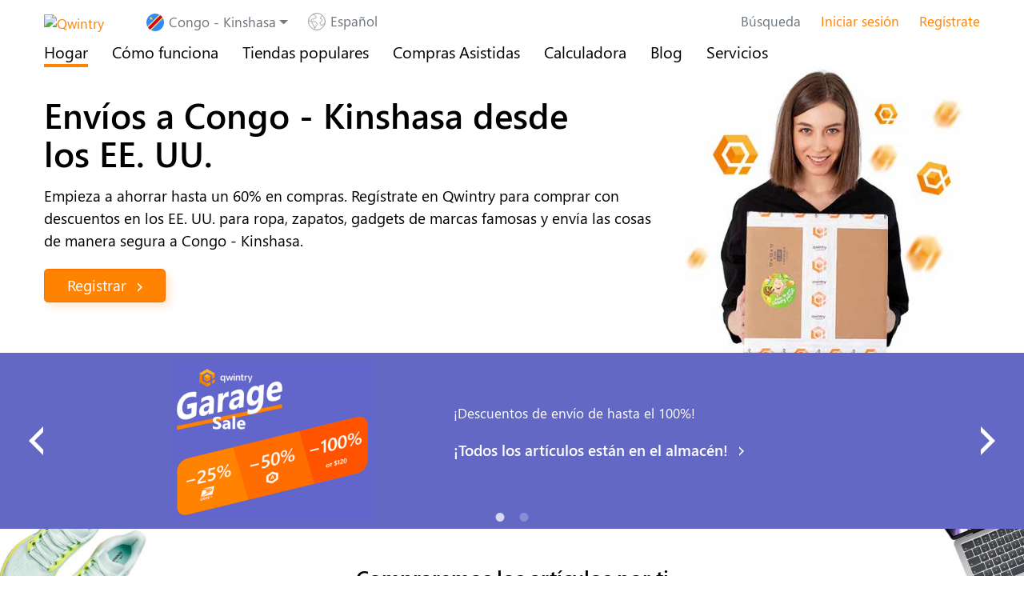

--- FILE ---
content_type: text/html; charset=UTF-8
request_url: https://qwintry.com/es/cd
body_size: 16427
content:
<!DOCTYPE html>
<html lang="es-CD" >
<head>
        <meta charset="UTF-8">

    <meta name="csrf-param" content="_csrf-frontend">
<meta name="csrf-token" content="j1uPIbdcByuxJ8sLOR7HGwutG09d49xQiRXfL4uhoWCiHr1p0C00bP5umkVAWLF4Mv1regKTiBzqfLJE4uztPw==">
            <title>Envío de EE. UU. a Congo - Kinshasa 🚀 Productos de EE. UU 📦 Qwintry</title>
    <link rel="shortlink" href="https://qwintry.com/es/cd" />

<link rel="shortcut icon" href="/images/favicons/favicon.ico" type="image/vnd.microsoft.icon" />
<link rel="apple-touch-icon-precomposed" sizes="144x144" href="/images/favicons/apple-touch-icon-144x144.png" />

<meta http-equiv="X-UA-Compatible" content="IE=edge">
<meta name="viewport" content="width=device-width, initial-scale=1">
<meta name="verify-admitad" content="d596e41753" />
<meta name="apple-itunes-app" content="app-id=1015885334">
<meta name="msvalidate.01" content="F7E3E53A472F7F87467C519186B45641" />
<meta name='wmail-verification' content='ee602c2bf349d141901552212a21278d' />
<meta name="facebook-domain-verification" content="85x5wdw293t6mwlgirgtjnkploseno" />
<meta http-equiv="x-dns-prefetch-control" content="on"/>

<link rel="preload" href="/fonts/hinted-subset-SegoeUI.woff2" as="font" type="font/woff2" crossorigin="anonymous">
<link rel="preload" href="/fonts/hinted-subset-SegoeUI-Semibold.woff2" as="font" type="font/woff2"
      crossorigin="anonymous">

<link rel="preload" as="image" imagesrcset="/images/home/header@400.jpg 1x, /images/home/header@800.jpg 2x, /images/home/header@1200.jpg 3x" imagesizes="50vw">

    <link rel="preconnect" href="//www.googletagmanager.com" crossorigin/>
    <link rel="preconnect" href="//www.google-analytics.com" crossorigin/>
    <link rel="preconnect" href="//connect.facebook.net" crossorigin/>
    <link rel="preconnect" href="//cloud.roistat.com" crossorigin/>
    <link rel="preconnect" href="//collector.roistat.com" crossorigin/>

    <link rel="prefetch" href="//www.google-analytics.com/analytics.js"/>
    <link rel="prefetch" href="//www.googletagmanager.com/gtm.js?id=GTM-TW7QBK5"/>
    <link rel="prefetch" href="//connect.facebook.net/en_US/fbevents.js"/>
    <link rel="prefetch" href="//cloud.roistat.com/dist/module.js"/>
      <!-- Google Tag Manager -->
  <script>
    setTimeout(() => {
      (function(w,d,s,l,i){w[l]=w[l]||[];w[l].push({'gtm.start':
          new Date().getTime(),event:'gtm.js'});var f=d.getElementsByTagName(s)[0],
        j=d.createElement(s),dl=l!='dataLayer'?'&l='+l:'';j.async=true;j.src=
        'https://www.googletagmanager.com/gtm.js?id='+i+dl;f.parentNode.insertBefore(j,f);
      })(window,document,'script','dataLayer','GTM-TW7QBK5');
    }, 3000);
  </script>
  <!-- End Google Tag Manager -->

        <script type="application/ld+json">{"@context":"http://schema.org","itemReviewed":{"address":{"addressLocality":"New Castle","@type":"PostalAddress"},"image":{"url":"https://qwintry.com/images/static/logo-en.png","@type":"ImageObject"},"name":"Envío de EE. UU.  🚀 Productos de EE. UU 📦 Qwintry","url":"https://qwintry.com/es","@type":"LocalBusiness"},"reviewRating":{"ratingCount":108188,"bestRating":5,"ratingValue":4.7659,"worstRating":1,"@type":"AggregateRating"},"author":{"name":"Customers","@type":"Person"},"@type":"Review"}</script>
<script type="application/ld+json">{"@context":"http://schema.org","address":{"addressCountry":"USA","addressLocality":"New Castle","addressRegion":"DE","postalCode":"19720","streetAddress":"1620 Johnson Way","@type":"PostalAddress"},"aggregateRating":{"ratingCount":5,"reviewCount":10000,"ratingValue":4.8,"@type":"AggregateRating"},"foundingDate":2010,"logo":{"url":"https://qwintry.com/images/static/logo-en.png","@type":"ImageObject"},"description":"Con nuestra ayuda, puede realizar compras fácilmente en las tiendas en línea de EE. UU. y recibirlas ! 👍","name":"Envío de EE. UU.  🚀 Productos de EE. UU 📦 Qwintry","sameAs":["https://www.facebook.com/Qwintry","https://www.instagram.com/qwintry/"],"url":"https://qwintry.com/es","@type":"Organization"}</script>
    <meta property="og:title" content="Envío de EE. UU. a Congo - Kinshasa 🚀 Productos de EE. UU 📦 Qwintry">
<meta property="og:type" content="website">
<meta property="og:url" content="https://qwintry.com/es/cd">
<meta property="og:image" content="https://qwintry.com/images/og-image-en.jpg">
<meta property="og:description" content="✈️Con nuestra ayuda, puede realizar compras fácilmente en las tiendas en línea de EE. UU. y recibirlas a Congo - Kinshasa! 👍">
<meta name="description" content="✈️Con nuestra ayuda, puede realizar compras fácilmente en las tiendas en línea de EE. UU. y recibirlas a Congo - Kinshasa! 👍">
<link href="https://qwintry.com/en/cd" rel="alternate" hreflang="en-CD">
<link href="https://qwintry.com/es/cd" rel="canonical">
<link href="https://qwintry.com/es/cd" rel="alternate" hreflang="es-CD">
<link href="https://qwintry.com/en" rel="alternate" hreflang="en">
<link href="https://qwintry.com/es" rel="alternate" hreflang="es">
<link href="https://qwintry.com/ru" rel="alternate" hreflang="ru">
<link href="https://qwintry.com/br" rel="alternate" hreflang="pt">
<link href="https://qwintry.com/ar" rel="alternate" hreflang="ar">
<link href="https://qwintry.com/en/au" rel="alternate" hreflang="en-AU">
<link href="https://qwintry.com/en/at" rel="alternate" hreflang="en-AT">
<link href="https://qwintry.com/en/az" rel="alternate" hreflang="en-AZ">
<link href="https://qwintry.com/en/al" rel="alternate" hreflang="en-AL">
<link href="https://qwintry.com/en/dz" rel="alternate" hreflang="en-DZ">
<link href="https://qwintry.com/en/ai" rel="alternate" hreflang="en-AI">
<link href="https://qwintry.com/en/ao" rel="alternate" hreflang="en-AO">
<link href="https://qwintry.com/en/ad" rel="alternate" hreflang="en-AD">
<link href="https://qwintry.com/en/ag" rel="alternate" hreflang="en-AG">
<link href="https://qwintry.com/en/ar" rel="alternate" hreflang="en-AR">
<link href="https://qwintry.com/en/am" rel="alternate" hreflang="en-AM">
<link href="https://qwintry.com/en/aw" rel="alternate" hreflang="en-AW">
<link href="https://qwintry.com/en/af" rel="alternate" hreflang="en-AF">
<link href="https://qwintry.com/en/bs" rel="alternate" hreflang="en-BS">
<link href="https://qwintry.com/en/bd" rel="alternate" hreflang="en-BD">
<link href="https://qwintry.com/en/bb" rel="alternate" hreflang="en-BB">
<link href="https://qwintry.com/en/bh" rel="alternate" hreflang="en-BH">
<link href="https://qwintry.com/en/by" rel="alternate" hreflang="en-BY">
<link href="https://qwintry.com/en/bz" rel="alternate" hreflang="en-BZ">
<link href="https://qwintry.com/en/be" rel="alternate" hreflang="en-BE">
<link href="https://qwintry.com/en/bj" rel="alternate" hreflang="en-BJ">
<link href="https://qwintry.com/en/bm" rel="alternate" hreflang="en-BM">
<link href="https://qwintry.com/en/bv" rel="alternate" hreflang="en-BV">
<link href="https://qwintry.com/en/bg" rel="alternate" hreflang="en-BG">
<link href="https://qwintry.com/en/bo" rel="alternate" hreflang="en-BO">
<link href="https://qwintry.com/en/ba" rel="alternate" hreflang="en-BA">
<link href="https://qwintry.com/en/bw" rel="alternate" hreflang="en-BW">
<link href="https://qwintry.com/en/br" rel="alternate" hreflang="en-BR">
<link href="https://qwintry.com/en/bn" rel="alternate" hreflang="en-BN">
<link href="https://qwintry.com/en/bf" rel="alternate" hreflang="en-BF">
<link href="https://qwintry.com/en/bi" rel="alternate" hreflang="en-BI">
<link href="https://qwintry.com/en/bt" rel="alternate" hreflang="en-BT">
<link href="https://qwintry.com/en/vu" rel="alternate" hreflang="en-VU">
<link href="https://qwintry.com/en/va" rel="alternate" hreflang="en-VA">
<link href="https://qwintry.com/en/gb" rel="alternate" hreflang="en-GB">
<link href="https://qwintry.com/en/hu" rel="alternate" hreflang="en-HU">
<link href="https://qwintry.com/en/ve" rel="alternate" hreflang="en-VE">
<link href="https://qwintry.com/en/vg" rel="alternate" hreflang="en-VG">
<link href="https://qwintry.com/en/vi" rel="alternate" hreflang="en-VI">
<link href="https://qwintry.com/en/as" rel="alternate" hreflang="en-AS">
<link href="https://qwintry.com/en/vn" rel="alternate" hreflang="en-VN">
<link href="https://qwintry.com/en/ga" rel="alternate" hreflang="en-GA">
<link href="https://qwintry.com/en/ht" rel="alternate" hreflang="en-HT">
<link href="https://qwintry.com/en/gy" rel="alternate" hreflang="en-GY">
<link href="https://qwintry.com/en/gm" rel="alternate" hreflang="en-GM">
<link href="https://qwintry.com/en/gh" rel="alternate" hreflang="en-GH">
<link href="https://qwintry.com/en/gp" rel="alternate" hreflang="en-GP">
<link href="https://qwintry.com/en/gt" rel="alternate" hreflang="en-GT">
<link href="https://qwintry.com/en/gn" rel="alternate" hreflang="en-GN">
<link href="https://qwintry.com/en/gw" rel="alternate" hreflang="en-GW">
<link href="https://qwintry.com/en/de" rel="alternate" hreflang="en-DE">
<link href="https://qwintry.com/en/gi" rel="alternate" hreflang="en-GI">
<link href="https://qwintry.com/en/hn" rel="alternate" hreflang="en-HN">
<link href="https://qwintry.com/en/hk" rel="alternate" hreflang="en-HK">
<link href="https://qwintry.com/en/gd" rel="alternate" hreflang="en-GD">
<link href="https://qwintry.com/en/gl" rel="alternate" hreflang="en-GL">
<link href="https://qwintry.com/en/gr" rel="alternate" hreflang="en-GR">
<link href="https://qwintry.com/en/ge" rel="alternate" hreflang="en-GE">
<link href="https://qwintry.com/en/gu" rel="alternate" hreflang="en-GU">
<link href="https://qwintry.com/en/dk" rel="alternate" hreflang="en-DK">
<link href="https://qwintry.com/en/cd" rel="alternate" hreflang="en-CD">
<link href="https://qwintry.com/en/dj" rel="alternate" hreflang="en-DJ">
<link href="https://qwintry.com/en/dm" rel="alternate" hreflang="en-DM">
<link href="https://qwintry.com/en/do" rel="alternate" hreflang="en-DO">
<link href="https://qwintry.com/en/eg" rel="alternate" hreflang="en-EG">
<link href="https://qwintry.com/en/zm" rel="alternate" hreflang="en-ZM">
<link href="https://qwintry.com/en/zw" rel="alternate" hreflang="en-ZW">
<link href="https://qwintry.com/en/il" rel="alternate" hreflang="en-IL">
<link href="https://qwintry.com/en/in" rel="alternate" hreflang="en-IN">
<link href="https://qwintry.com/en/id" rel="alternate" hreflang="en-ID">
<link href="https://qwintry.com/en/jo" rel="alternate" hreflang="en-JO">
<link href="https://qwintry.com/en/iq" rel="alternate" hreflang="en-IQ">
<link href="https://qwintry.com/en/ir" rel="alternate" hreflang="en-IR">
<link href="https://qwintry.com/en/ie" rel="alternate" hreflang="en-IE">
<link href="https://qwintry.com/en/is" rel="alternate" hreflang="en-IS">
<link href="https://qwintry.com/en/es" rel="alternate" hreflang="en-ES">
<link href="https://qwintry.com/en/it" rel="alternate" hreflang="en-IT">
<link href="https://qwintry.com/en/ye" rel="alternate" hreflang="en-YE">
<link href="https://qwintry.com/en/cv" rel="alternate" hreflang="en-CV">
<link href="https://qwintry.com/en/kz" rel="alternate" hreflang="en-KZ">
<link href="https://qwintry.com/en/ky" rel="alternate" hreflang="en-KY">
<link href="https://qwintry.com/en/kh" rel="alternate" hreflang="en-KH">
<link href="https://qwintry.com/en/cm" rel="alternate" hreflang="en-CM">
<link href="https://qwintry.com/en/ca" rel="alternate" hreflang="en-CA">
<link href="https://qwintry.com/en/qa" rel="alternate" hreflang="en-QA">
<link href="https://qwintry.com/en/ke" rel="alternate" hreflang="en-KE">
<link href="https://qwintry.com/en/cy" rel="alternate" hreflang="en-CY">
<link href="https://qwintry.com/en/kg" rel="alternate" hreflang="en-KG">
<link href="https://qwintry.com/en/ki" rel="alternate" hreflang="en-KI">
<link href="https://qwintry.com/en/cn" rel="alternate" hreflang="en-CN">
<link href="https://qwintry.com/en/cc" rel="alternate" hreflang="en-CC">
<link href="https://qwintry.com/en/co" rel="alternate" hreflang="en-CO">
<link href="https://qwintry.com/en/km" rel="alternate" hreflang="en-KM">
<link href="https://qwintry.com/en/cg" rel="alternate" hreflang="en-CG">
<link href="https://qwintry.com/en/cr" rel="alternate" hreflang="en-CR">
<link href="https://qwintry.com/en/ci" rel="alternate" hreflang="en-CI">
<link href="https://qwintry.com/en/cu" rel="alternate" hreflang="en-CU">
<link href="https://qwintry.com/en/kw" rel="alternate" hreflang="en-KW">
<link href="https://qwintry.com/en/ck" rel="alternate" hreflang="en-CK">
<link href="https://qwintry.com/en/la" rel="alternate" hreflang="en-LA">
<link href="https://qwintry.com/en/lv" rel="alternate" hreflang="en-LV">
<link href="https://qwintry.com/en/ls" rel="alternate" hreflang="en-LS">
<link href="https://qwintry.com/en/lr" rel="alternate" hreflang="en-LR">
<link href="https://qwintry.com/en/lb" rel="alternate" hreflang="en-LB">
<link href="https://qwintry.com/en/ly" rel="alternate" hreflang="en-LY">
<link href="https://qwintry.com/en/lt" rel="alternate" hreflang="en-LT">
<link href="https://qwintry.com/en/li" rel="alternate" hreflang="en-LI">
<link href="https://qwintry.com/en/lu" rel="alternate" hreflang="en-LU">
<link href="https://qwintry.com/en/mu" rel="alternate" hreflang="en-MU">
<link href="https://qwintry.com/en/mr" rel="alternate" hreflang="en-MR">
<link href="https://qwintry.com/en/mg" rel="alternate" hreflang="en-MG">
<link href="https://qwintry.com/en/yt" rel="alternate" hreflang="en-YT">
<link href="https://qwintry.com/en/mo" rel="alternate" hreflang="en-MO">
<link href="https://qwintry.com/en/mk" rel="alternate" hreflang="en-MK">
<link href="https://qwintry.com/en/mw" rel="alternate" hreflang="en-MW">
<link href="https://qwintry.com/en/my" rel="alternate" hreflang="en-MY">
<link href="https://qwintry.com/en/ml" rel="alternate" hreflang="en-ML">
<link href="https://qwintry.com/en/mv" rel="alternate" hreflang="en-MV">
<link href="https://qwintry.com/en/mt" rel="alternate" hreflang="en-MT">
<link href="https://qwintry.com/en/ma" rel="alternate" hreflang="en-MA">
<link href="https://qwintry.com/en/mq" rel="alternate" hreflang="en-MQ">
<link href="https://qwintry.com/en/mx" rel="alternate" hreflang="en-MX">
<link href="https://qwintry.com/en/mz" rel="alternate" hreflang="en-MZ">
<link href="https://qwintry.com/en/md" rel="alternate" hreflang="en-MD">
<link href="https://qwintry.com/en/mc" rel="alternate" hreflang="en-MC">
<link href="https://qwintry.com/en/mn" rel="alternate" hreflang="en-MN">
<link href="https://qwintry.com/en/ms" rel="alternate" hreflang="en-MS">
<link href="https://qwintry.com/en/mm" rel="alternate" hreflang="en-MM">
<link href="https://qwintry.com/en/na" rel="alternate" hreflang="en-NA">
<link href="https://qwintry.com/en/nr" rel="alternate" hreflang="en-NR">
<link href="https://qwintry.com/en/np" rel="alternate" hreflang="en-NP">
<link href="https://qwintry.com/en/ne" rel="alternate" hreflang="en-NE">
<link href="https://qwintry.com/en/ng" rel="alternate" hreflang="en-NG">
<link href="https://qwintry.com/en/nl" rel="alternate" hreflang="en-NL">
<link href="https://qwintry.com/en/ni" rel="alternate" hreflang="en-NI">
<link href="https://qwintry.com/en/nu" rel="alternate" hreflang="en-NU">
<link href="https://qwintry.com/en/nz" rel="alternate" hreflang="en-NZ">
<link href="https://qwintry.com/en/nc" rel="alternate" hreflang="en-NC">
<link href="https://qwintry.com/en/no" rel="alternate" hreflang="en-NO">
<link href="https://qwintry.com/en/nf" rel="alternate" hreflang="en-NF">
<link href="https://qwintry.com/en/ae" rel="alternate" hreflang="en-AE">
<link href="https://qwintry.com/en/om" rel="alternate" hreflang="en-OM">
<link href="https://qwintry.com/en/pk" rel="alternate" hreflang="en-PK">
<link href="https://qwintry.com/en/pw" rel="alternate" hreflang="en-PW">
<link href="https://qwintry.com/en/ps" rel="alternate" hreflang="en-PS">
<link href="https://qwintry.com/en/pa" rel="alternate" hreflang="en-PA">
<link href="https://qwintry.com/en/pg" rel="alternate" hreflang="en-PG">
<link href="https://qwintry.com/en/py" rel="alternate" hreflang="en-PY">
<link href="https://qwintry.com/en/pe" rel="alternate" hreflang="en-PE">
<link href="https://qwintry.com/en/pn" rel="alternate" hreflang="en-PN">
<link href="https://qwintry.com/en/pl" rel="alternate" hreflang="en-PL">
<link href="https://qwintry.com/en/pt" rel="alternate" hreflang="en-PT">
<link href="https://qwintry.com/en/pr" rel="alternate" hreflang="en-PR">
<link href="https://qwintry.com/en/re" rel="alternate" hreflang="en-RE">
<link href="https://qwintry.com/en/cx" rel="alternate" hreflang="en-CX">
<link href="https://qwintry.com/en/ru" rel="alternate" hreflang="en-RU">
<link href="https://qwintry.com/en/rw" rel="alternate" hreflang="en-RW">
<link href="https://qwintry.com/en/ro" rel="alternate" hreflang="en-RO">
<link href="https://qwintry.com/en/sv" rel="alternate" hreflang="en-SV">
<link href="https://qwintry.com/en/ws" rel="alternate" hreflang="en-WS">
<link href="https://qwintry.com/en/sm" rel="alternate" hreflang="en-SM">
<link href="https://qwintry.com/en/st" rel="alternate" hreflang="en-ST">
<link href="https://qwintry.com/en/sa" rel="alternate" hreflang="en-SA">
<link href="https://qwintry.com/en/sz" rel="alternate" hreflang="en-SZ">
<link href="https://qwintry.com/en/sh" rel="alternate" hreflang="en-SH">
<link href="https://qwintry.com/en/kp" rel="alternate" hreflang="en-KP">
<link href="https://qwintry.com/en/sc" rel="alternate" hreflang="en-SC">
<link href="https://qwintry.com/en/vc" rel="alternate" hreflang="en-VC">
<link href="https://qwintry.com/en/pm" rel="alternate" hreflang="en-PM">
<link href="https://qwintry.com/en/sn" rel="alternate" hreflang="en-SN">
<link href="https://qwintry.com/en/kn" rel="alternate" hreflang="en-KN">
<link href="https://qwintry.com/en/lc" rel="alternate" hreflang="en-LC">
<link href="https://qwintry.com/en/sg" rel="alternate" hreflang="en-SG">
<link href="https://qwintry.com/en/sy" rel="alternate" hreflang="en-SY">
<link href="https://qwintry.com/en/sk" rel="alternate" hreflang="en-SK">
<link href="https://qwintry.com/en/si" rel="alternate" hreflang="en-SI">
<link href="https://qwintry.com/en/sb" rel="alternate" hreflang="en-SB">
<link href="https://qwintry.com/en/so" rel="alternate" hreflang="en-SO">
<link href="https://qwintry.com/en/sd" rel="alternate" hreflang="en-SD">
<link href="https://qwintry.com/en/sr" rel="alternate" hreflang="en-SR">
<link href="https://qwintry.com/en/sl" rel="alternate" hreflang="en-SL">
<link href="https://qwintry.com/en/tj" rel="alternate" hreflang="en-TJ">
<link href="https://qwintry.com/en/th" rel="alternate" hreflang="en-TH">
<link href="https://qwintry.com/en/tw" rel="alternate" hreflang="en-TW">
<link href="https://qwintry.com/en/tz" rel="alternate" hreflang="en-TZ">
<link href="https://qwintry.com/en/tg" rel="alternate" hreflang="en-TG">
<link href="https://qwintry.com/en/tk" rel="alternate" hreflang="en-TK">
<link href="https://qwintry.com/en/to" rel="alternate" hreflang="en-TO">
<link href="https://qwintry.com/en/tt" rel="alternate" hreflang="en-TT">
<link href="https://qwintry.com/en/tv" rel="alternate" hreflang="en-TV">
<link href="https://qwintry.com/en/tn" rel="alternate" hreflang="en-TN">
<link href="https://qwintry.com/en/tm" rel="alternate" hreflang="en-TM">
<link href="https://qwintry.com/en/tr" rel="alternate" hreflang="en-TR">
<link href="https://qwintry.com/en/ug" rel="alternate" hreflang="en-UG">
<link href="https://qwintry.com/en/uz" rel="alternate" hreflang="en-UZ">
<link href="https://qwintry.com/en/ua" rel="alternate" hreflang="en-UA">
<link href="https://qwintry.com/en/wf" rel="alternate" hreflang="en-WF">
<link href="https://qwintry.com/en/uy" rel="alternate" hreflang="en-UY">
<link href="https://qwintry.com/en/fo" rel="alternate" hreflang="en-FO">
<link href="https://qwintry.com/en/fj" rel="alternate" hreflang="en-FJ">
<link href="https://qwintry.com/en/ph" rel="alternate" hreflang="en-PH">
<link href="https://qwintry.com/en/fi" rel="alternate" hreflang="en-FI">
<link href="https://qwintry.com/en/fr" rel="alternate" hreflang="en-FR">
<link href="https://qwintry.com/en/gf" rel="alternate" hreflang="en-GF">
<link href="https://qwintry.com/en/pf" rel="alternate" hreflang="en-PF">
<link href="https://qwintry.com/en/hm" rel="alternate" hreflang="en-HM">
<link href="https://qwintry.com/en/hr" rel="alternate" hreflang="en-HR">
<link href="https://qwintry.com/en/cf" rel="alternate" hreflang="en-CF">
<link href="https://qwintry.com/en/td" rel="alternate" hreflang="en-TD">
<link href="https://qwintry.com/en/cz" rel="alternate" hreflang="en-CZ">
<link href="https://qwintry.com/en/cl" rel="alternate" hreflang="en-CL">
<link href="https://qwintry.com/en/ch" rel="alternate" hreflang="en-CH">
<link href="https://qwintry.com/en/se" rel="alternate" hreflang="en-SE">
<link href="https://qwintry.com/en/lk" rel="alternate" hreflang="en-LK">
<link href="https://qwintry.com/en/ec" rel="alternate" hreflang="en-EC">
<link href="https://qwintry.com/en/gq" rel="alternate" hreflang="en-GQ">
<link href="https://qwintry.com/en/er" rel="alternate" hreflang="en-ER">
<link href="https://qwintry.com/en/ee" rel="alternate" hreflang="en-EE">
<link href="https://qwintry.com/en/et" rel="alternate" hreflang="en-ET">
<link href="https://qwintry.com/en/za" rel="alternate" hreflang="en-ZA">
<link href="https://qwintry.com/en/kr" rel="alternate" hreflang="en-KR">
<link href="https://qwintry.com/en/jm" rel="alternate" hreflang="en-JM">
<link href="https://qwintry.com/en/jp" rel="alternate" hreflang="en-JP">
<link href="https://qwintry.com/en/io" rel="alternate" hreflang="en-IO">
<link href="https://qwintry.com/es/ar" rel="alternate" hreflang="es-AR">
<link href="https://qwintry.com/es/bo" rel="alternate" hreflang="es-BO">
<link href="https://qwintry.com/es/ve" rel="alternate" hreflang="es-VE">
<link href="https://qwintry.com/es/gt" rel="alternate" hreflang="es-GT">
<link href="https://qwintry.com/es/hn" rel="alternate" hreflang="es-HN">
<link href="https://qwintry.com/es/do" rel="alternate" hreflang="es-DO">
<link href="https://qwintry.com/es/es" rel="alternate" hreflang="es-ES">
<link href="https://qwintry.com/es/co" rel="alternate" hreflang="es-CO">
<link href="https://qwintry.com/es/cr" rel="alternate" hreflang="es-CR">
<link href="https://qwintry.com/es/ni" rel="alternate" hreflang="es-NI">
<link href="https://qwintry.com/es/pa" rel="alternate" hreflang="es-PA">
<link href="https://qwintry.com/es/py" rel="alternate" hreflang="es-PY">
<link href="https://qwintry.com/es/pe" rel="alternate" hreflang="es-PE">
<link href="https://qwintry.com/es/pr" rel="alternate" hreflang="es-PR">
<link href="https://qwintry.com/es/sv" rel="alternate" hreflang="es-SV">
<link href="https://qwintry.com/es/uy" rel="alternate" hreflang="es-UY">
<link href="https://qwintry.com/es/cl" rel="alternate" hreflang="es-CL">
<link href="https://qwintry.com/es/ec" rel="alternate" hreflang="es-EC">
<link href="https://qwintry.com/es/gq" rel="alternate" hreflang="es-GQ">
<link href="https://qwintry.com/ru/ua" rel="alternate" hreflang="ru-UA">
<link href="https://qwintry.com/ru/by" rel="alternate" hreflang="ru-BY">
<link href="https://qwintry.com/ru/kz" rel="alternate" hreflang="ru-KZ">
<link href="https://qwintry.com/ru/az" rel="alternate" hreflang="ru-AZ">
<link href="https://qwintry.com/ru/am" rel="alternate" hreflang="ru-AM">
<link href="https://qwintry.com/ru/ge" rel="alternate" hreflang="ru-GE">
<link href="https://qwintry.com/ru/il" rel="alternate" hreflang="ru-IL">
<link href="https://qwintry.com/ru/kg" rel="alternate" hreflang="ru-KG">
<link href="https://qwintry.com/ru/lv" rel="alternate" hreflang="ru-LV">
<link href="https://qwintry.com/ru/md" rel="alternate" hreflang="ru-MD">
<link href="https://qwintry.com/ru/tj" rel="alternate" hreflang="ru-TJ">
<link href="https://qwintry.com/ru/tm" rel="alternate" hreflang="ru-TM">
<link href="https://qwintry.com/ru/tr" rel="alternate" hreflang="ru-TR">
<link href="https://qwintry.com/ru/uz" rel="alternate" hreflang="ru-UZ">
<link href="https://qwintry.com/ru/ee" rel="alternate" hreflang="ru-EE">
<link href="https://qwintry.com/ru/mx" rel="alternate" hreflang="ru-MX">
<link href="https://qwintry.com/ru/ca" rel="alternate" hreflang="ru-CA">
<link href="https://qwintry.com/ru/in" rel="alternate" hreflang="ru-IN">
<link href="https://qwintry.com/ru/au" rel="alternate" hreflang="ru-AU">
<link href="https://qwintry.com/br/ao" rel="alternate" hreflang="pt-AO">
<link href="https://qwintry.com/br/gn" rel="alternate" hreflang="pt-GN">
<link href="https://qwintry.com/br/cv" rel="alternate" hreflang="pt-CV">
<link href="https://qwintry.com/br/mz" rel="alternate" hreflang="pt-MZ">
<link href="https://qwintry.com/br/st" rel="alternate" hreflang="pt-ST">
<link href="https://qwintry.com/ar/sa" rel="alternate" hreflang="ar-SA">
<link href="https://qwintry.com/ar/dz" rel="alternate" hreflang="ar-DZ">
<link href="https://qwintry.com/ar/bh" rel="alternate" hreflang="ar-BH">
<link href="https://qwintry.com/ar/dj" rel="alternate" hreflang="ar-DJ">
<link href="https://qwintry.com/ar/eg" rel="alternate" hreflang="ar-EG">
<link href="https://qwintry.com/ar/jo" rel="alternate" hreflang="ar-JO">
<link href="https://qwintry.com/ar/iq" rel="alternate" hreflang="ar-IQ">
<link href="https://qwintry.com/ar/ye" rel="alternate" hreflang="ar-YE">
<link href="https://qwintry.com/ar/qa" rel="alternate" hreflang="ar-QA">
<link href="https://qwintry.com/ar/km" rel="alternate" hreflang="ar-KM">
<link href="https://qwintry.com/ar/kw" rel="alternate" hreflang="ar-KW">
<link href="https://qwintry.com/ar/lb" rel="alternate" hreflang="ar-LB">
<link href="https://qwintry.com/ar/ly" rel="alternate" hreflang="ar-LY">
<link href="https://qwintry.com/ar/mr" rel="alternate" hreflang="ar-MR">
<link href="https://qwintry.com/ar/ma" rel="alternate" hreflang="ar-MA">
<link href="https://qwintry.com/ar/om" rel="alternate" hreflang="ar-OM">
<link href="https://qwintry.com/ar/td" rel="alternate" hreflang="ar-TD">
<link href="https://qwintry.com/ar/so" rel="alternate" hreflang="ar-SO">
<link href="https://qwintry.com/ar/tn" rel="alternate" hreflang="ar-TN">
<link href="https://qwintry.com/ar/er" rel="alternate" hreflang="ar-ER">
<link href="/css/index.css?v=1761036238" rel="stylesheet">
<script>var reviews_params = {"infinitiLoading":false,"isFrontpage":true,"limit":3,"country":"CD","cisCountry":["AZ","AM","BY","TJ","UZ","BY","RU","KZ"],"genitiveCountry":"Congo - Kinshasa","host":"https:\/\/promo-api.qwintry.com","frontendUrl":"https:\/\/qwintry.com","q3EuApiHost":"https:\/\/q3-eu-api.qwintry.com\/es","q3ApiHost":"https:\/\/q3-api.qwintry.com\/es","q3Host":"https:\/\/q3.qwintry.com","locale":"es","csrf":"j1uPIbdcByuxJ8sLOR7HGwutG09d49xQiRXfL4uhoWCiHr1p0C00bP5umkVAWLF4Mv1regKTiBzqfLJE4uztPw==","token":"","environment":"prod","messages":{"_next":"Siguiente","_prev":"Anterior","_show":"Mostrar","_hide":"Esconder","_search":"Buscar...","_qwintry_answer":"Comentario de Qwintry","_reviews_title":"Opiniones de los usuarios","_reviews_desc_1":"En los últimos 12 meses, decenas de miles de nuestros clientes de {country} han pedido productos de","_usa":"los EE. UU.","_and":"","_germany":"Alemania","_reviews_desc_2":"Publicaron más de 10000 testimonios con un puntaje promedio de 4.87 de 5.","_reviews_all":"Todas las opiniones (10000+)","_reviews_on_the_map":"Opiniones de los usuarios en el mapa","_no_reviews":"Sin reseñas","_great_britain":"Gran Bretaña","_turkey":"Turquía","_spain":"España","_china":"China","_show_interesting_reviews":"Reseñas interesantes","_show_all_reviews":"Todas las reseñas"},"fileUrl":["\/assets\/71341e28\/reviews.js?v=1744616709"]};
var countrySwitcher_params = {"current":{"id":144,"code":"CD","nameRu":"Конго - Киншаса","nameEn":"Congo - Kinshasa","namePt":"Congo - Kinshasa","nameEs":"Congo - Kinshasa","nameAr":"الكونغو - كينشاسا","isVisible":1,"geoPoint":""},"currentByIp":{"id":81,"code":"US","nameRu":"США","nameEn":"USA","namePt":"EUA","nameEs":"EE.UU","nameAr":"الولايات المتحدة الأمريكية","isVisible":1,"geoPoint":"36.952915,-99.115868"},"preloadCountries":[{"id":56,"code":"MX","nameRu":"Мексика","nameEn":"Mexico","namePt":"México","nameEs":"México","nameAr":"المكسيك","isVisible":1,"geoPoint":"23.530671,-102.277714"},{"id":141,"code":"CO","nameRu":"Колумбия","nameEn":"Colombia","namePt":"Colômbia","nameEs":"Colombia","nameAr":"كولومبيا","isVisible":1,"geoPoint":""},{"id":34,"code":"ES","nameRu":"Испания","nameEn":"Spain","namePt":"Espanha","nameEs":"España","nameAr":"إسبانيا","isVisible":1,"geoPoint":"41.092237,-4.617574"},{"id":5,"code":"AR","nameRu":"Аргентина","nameEn":"Argentina","namePt":"Argentina","nameEs":"Argentina","nameAr":"الأرجنتين","isVisible":1,"geoPoint":"-37.837617,-64.788609"},{"id":81,"code":"US","nameRu":"США","nameEn":"USA","namePt":"EUA","nameEs":"EE.UU","nameAr":"الولايات المتحدة الأمريكية","isVisible":1,"geoPoint":"36.952915,-99.115868"},{"id":238,"code":"VE","nameRu":"Венесуэла","nameEn":"Venezuela","namePt":"Venezuela","nameEs":"Venezuela","nameAr":"فنزويلا","isVisible":1,"geoPoint":""},{"id":67,"code":"PE","nameRu":"Перу","nameEn":"Peru","namePt":"Peru","nameEs":"Perú","nameAr":"بيرو","isVisible":1,"geoPoint":"-9.233838,-75.946458"},{"id":98,"code":"CL","nameRu":"Чили","nameEn":"Chile","namePt":"Chile","nameEs":"Chile","nameAr":"تشيلي","isVisible":1,"geoPoint":"-30.619625,-70.940955"},{"id":101,"code":"EC","nameRu":"Эквадор","nameEn":"Ecuador","namePt":"Equador","nameEs":"Ecuador","nameAr":"الاكوادور","isVisible":1,"geoPoint":"-1.782989,-78.383991"},{"id":163,"code":"GT","nameRu":"Гватемала","nameEn":"Guatemala","namePt":"Guatemala","nameEs":"Guatemala","nameAr":"غواتيمالا","isVisible":1,"geoPoint":""},{"id":43,"code":"CU","nameRu":"Куба","nameEn":"Cuba","namePt":"Cuba","nameEs":"Cuba","nameAr":"كوبا","isVisible":1,"geoPoint":"21.491983,-78.478808"},{"id":124,"code":"BO","nameRu":"Боливия","nameEn":"Bolivia","namePt":"Bolívia","nameEs":"Bolivia","nameAr":"بوليفيا","isVisible":1,"geoPoint":""},{"id":25,"code":"DO","nameRu":"Доминиканская республика","nameEn":"Dominican Republic","namePt":"República Dominicana","nameEs":"República Dominicana","nameAr":"جمهورية الدومينيكان","isVisible":1,"geoPoint":"18.754804,-69.981707"},{"id":20,"code":"HN","nameRu":"Гондурас","nameEn":"Honduras","namePt":"Honduras","nameEs":"Honduras","nameAr":"هندوراس","isVisible":1,"geoPoint":"14.784442,-87.048979"},{"id":201,"code":"PY","nameRu":"Парагвай","nameEn":"Paraguay","namePt":"Paraguai","nameEs":"Paraguay","nameAr":"باراغواي","isVisible":1,"geoPoint":""}],"preloadAllCountries":[],"csrfToken":"j1uPIbdcByuxJ8sLOR7HGwutG09d49xQiRXfL4uhoWCiHr1p0C00bP5umkVAWLF4Mv1regKTiBzqfLJE4uztPw==","countryInUrl":true,"host":"https:\/\/promo-api.qwintry.com","frontendUrl":"https:\/\/qwintry.com","q3EuApiHost":"https:\/\/q3-eu-api.qwintry.com\/es","q3ApiHost":"https:\/\/q3-api.qwintry.com\/es","q3Host":"https:\/\/q3.qwintry.com","locale":"es","csrf":"j1uPIbdcByuxJ8sLOR7HGwutG09d49xQiRXfL4uhoWCiHr1p0C00bP5umkVAWLF4Mv1regKTiBzqfLJE4uztPw==","token":"","environment":"prod","messages":{"_next":"Siguiente","_prev":"Anterior","_show":"Mostrar","_hide":"Esconder","_search":"Buscar...","_qwintry_answer":"Comentario de Qwintry","_select_country":"Elige tu país","_your_country":"Tu país...","_popular":"Más populares","_all_countries":"Todos los países","_all_hint":"¿Tu país no está en la lista? Empiece a escribir su nombre en el campo de abajo.","_show_all_countries":"Mostrar todos los países","_show_popular_countries":"Mostrar países populares","_shipping_header":"Infórmate sobre los envíos a tu país","_select_country_hint":"Selecciona tu país y obtén más información","_country_not_found":"No se encontró el país, intenta encontrarlo en la lista de todos los países"},"fileUrl":["\/assets\/8853abb7\/countrySwitcher.js?v=1719392415"]};
var register_params = {"sitekey":"6LfreQ8pAAAAAO3SrsrDTWgzM2EJSEmoxSqSMfJN","domain":".qwintry.com","host":"https:\/\/promo-api.qwintry.com","frontendUrl":"https:\/\/qwintry.com","q3EuApiHost":"https:\/\/q3-eu-api.qwintry.com\/es","q3ApiHost":"https:\/\/q3-api.qwintry.com\/es","q3Host":"https:\/\/q3.qwintry.com","locale":"es","csrf":"j1uPIbdcByuxJ8sLOR7HGwutG09d49xQiRXfL4uhoWCiHr1p0C00bP5umkVAWLF4Mv1regKTiBzqfLJE4uztPw==","token":"","environment":"prod","messages":{"_next":"Siguiente","_prev":"Anterior","_show":"Mostrar","_hide":"Esconder","_search":"Buscar...","_qwintry_answer":"Comentario de Qwintry","_register":"Registrar","_first_name":"Nombre","_last_name":"Apellido","_anton":"Antón","_banderolkin":"Banderolkin","_e_mail":"Correo electrónico","_i_agree_to":"Acepto","_sign_up":"Registrar","_terms_agreements":"términos y acuerdos","_terms_and_agreements":"Términos y acuerdos","_agree_privacy":"politica de privacidad","_privacy_policy":"Política de privacidad","_error":"Error: ","_important_real_address":"Es importante ingresar un nombre y apellido reales.","_attention":"¡Atención!","_get_your_own_us_address_right_now":"¡Obtenga una dirección en EE.UU. para compras!","_login_with_google":"Iniciar seción con google"},"fileUrl":["\/assets\/c40c0691\/register.js?v=1744288808"]};</script></head>
<body class="page-home ">
    <!-- Google Tag Manager (noscript) -->
    <noscript><iframe src="https://www.googletagmanager.com/ns.html?id=GTM-TW7QBK5"
    height="0" width="0" style="display:none;visibility:hidden"></iframe></noscript>
    <!-- End Google Tag Manager (noscript) -->

<script>
  window.qwintryParams = {
    host: 'https://q3-api.qwintry.com',
    hostEu: 'https://q3-eu-api.qwintry.com',
    base: 'https://q3.qwintry.com',
    static: 'https://qwintry.com',
    workspace: 'https://q3.qwintry.com',
    locale: 'es',
    domain: '.qwintry.com',
      };
</script>
<div class="header-wrapper-home">
        <div class="container">

    <nav class="nav-main navbar-expand-lg">
        <div class="logo-row row mx-n1">
            <div class="col-auto px-1">
                <a href="/es/cd" class="nav-logo">
                    <img src="https://qwintry.com/images/static/logo-en.svg?v=2" class="logo-es" alt="Qwintry" width="150" height="50"/>
                </a>
            </div>

            <div class="col px-1">
                
<div class="nav-top nav-top-1">
    <div class="nav-item">
        <div id="countrySwitcher"></div>        <div id="register"></div>
    </div>

    <div class="nav-item dropdown d-none d-md-inline-block">
        
            <span class="text-muted icon-lang">Español</span>        <div class="dropdown-menu">
                                    <a class="dropdown-item" href="/en/cd">
                    English                </a>
                                                                                                        </div>


    </div>
</div>
            </div>

            <div class="col-auto px-1">
                
<ul class="nav-top nav-top-2">
    <li class="nav-item d-none d-lg-block">
        <a href="#" class="text-muted nav-link-search">
            Búsqueda        </a>
    </li>

<!--    <li class="nav-item d-block d-lg-none">
        <a class="nav-icon-profile" href="https://q3.qwintry.com/ru/workspace/"></a>
    </li>-->

    <li class="nav-item d-block d-lg-none">
        <span class="navbar-toggler" data-toggle="collapse" data-target="#burger" role="button"
              aria-controls="burger" aria-expanded="false" aria-label="Show navigation">
        </span>
    </li>

                    <li class="d-none d-lg-block nav-item">
            <a class="text-orange" href="https://q3.qwintry.com/es/login" rel="nofollow" target="_blank">Iniciar sesión</a>        </li>
            <li class="d-none d-lg-block nav-item">
        <a class="regButton" href="#">Regístrate</a>    </li>
    </ul>
            </div>
        </div>

        <div class="collapse navbar-collapse burger" id="burger">
            <div class="d-block d-lg-none">
                <div class="row mt-2">
                    <div class="col-auto">
                        <div class="nav-item dropdown d-block d-md-none">
                            
            <span class="text-muted icon-lang">Español</span>        <div class="dropdown-menu">
                                    <a class="dropdown-item" href="/en/cd">
                    English                </a>
                                                                                                        </div>


                        </div>

                        <ul class="list-unstyled d-none d-md-block d-lg-none">
                            <li class="nav-item p-0">
                                                                    
                                    <a class="text-orange" href="https://q3.qwintry.com/es/login" rel="nofollow" target="_blank">Iniciar sesión</a>
                                                                                                    <span style="width: 25px; display: inline-block;"></span>
                                    <a class="regButton text-orange" href="#">Regístrate</a>                                                            </li>
                        </ul>

                    </div>

                    <div class="col">

                    </div>

                    <div class="col-auto">
                        <a href="#" class="text-muted nav-link-search">
                            Búsqueda                        </a>
                    </div>
                </div>
            </div>


            <ul class="main-menu-links">
                <li class="nav-item d-block d-md-none">
                                            
                        <a class="text-orange" href="https://q3.qwintry.com/es/login" rel="nofollow" target="_blank">Iniciar sesión</a>
                                                                <span style="width: 25px; display: inline-block;"></span>
                            <a class="regButton text-orange" href="#">Regístrate</a>                                    </li>

                                                        <li class="nav-item active">
                        <a class="nav-link" href="/es/cd">Hogar</a>                    </li>
                                                        <li class="nav-item">
                        <a class="nav-link" href="/es/how-to">Cómo funciona</a>                    </li>
                                                        <li class="nav-item">
                        <a class="nav-link" href="/es/stores">Tiendas populares</a>                    </li>
                                                        <li class="nav-item">
                        <a class="nav-link" href="/es/shop-help">Compras Asistidas</a>                    </li>
                                                        <li class="nav-item">
                        <a class="nav-link" href="/es/calculator/cd">Calculadora</a>                    </li>
                                                        <li class="nav-item">
                        <a class="nav-link" href="/es/articles">Blog</a>                    </li>
                                                        <li class="nav-item">
                        <a class="nav-link" href="/es/services">Servicios</a>                    </li>
                            </ul>
            <form action="/es/search" id="main-menu-search-form" class="row mx-n1 d-none">
                <div class="col px-1">
                    <input class="form-control" type="search" name="query"
                           placeholder="Búsqueda" aria-label="Search">
                </div>
                <div class="col-auto px-1">
                    <button class="btn btn-orange" type="submit">
                        Búsqueda                    </button>
                </div>
                <div class="col-auto px-1">
                    <button type="button" id="search-form-close" class="close">
                        <span aria-hidden="true">×</span>
                    </button>
                </div>
            </form>
        </div>
    </nav>

    
</div>
</div>


<div class="header-wrapper-home-v2"><!-- HEADER -->
    <header>
        <div class="container">
            <div class="row">
                <div class="col-lg-8 header-col-1 align-self-center">
                    <div class="header-col-1-padding">
                        <h1>
                            Envíos a&nbsp;Congo - Kinshasa desde los EE. UU.                            
                        </h1>

                        
                        <p class="text-lg">
                            Empieza a ahorrar hasta un&nbsp;60% en compras. Regístrate en Qwintry para comprar con descuentos en&nbsp;los EE. UU. para ropa, zapatos, gadgets de marcas famosas y envía las cosas de manera segura a&nbsp;Congo - Kinshasa.                        </p>

                                                    <a href="https://q3.qwintry.com/es/signup"
                               class="btn btn-orange btn-lg text-lg btn-rounded mr-sm-3 mb-2 d-block d-sm-inline-block"
                               target="_blank"
                               rel="nofollow">
                                <span class="icon-arrow">Registrar</span>
                            </a>
                        
                                            </div>
                </div>

                <div class="col-lg-4 header-col-2">
                    <div class="header-img-wrapper">
                        <div class="header-img-wrapper">
                                                            <img alt="header-img" class="header-img header-homev2-img"
                                     width="400" height="401"
                                     srcset="/images/home/header@400.jpg 1x,
                                    /images/home/header@800.jpg 2x,
                                    /images/home/header@1200.jpg 3x"
                                >
                                                    </div>
                    </div>
                </div>
            </div>
        </div>
    </header>
</div>

<!-- Slider BEGIN -->
    <div class="clearfix">
        <div class="section-slider slider">
                            <div class="my-slide my-slide-0 viewport-checker "
                     style="background: #6368c5">
                    <div class="container">
                        <a href="https://qwintry.com/landing/garage/en/" target="_blank">
                            <div class="row align-items-center my-slide-inside">
                                <div class="col-md-7  order-md-2">
                                    <div class="slide-text">
                                        <p>¡Descuentos de envío de hasta el 100%!</p>
                                        <h4>
                                            <span class="slider-icon-arrow">¡Todos los artículos están en el almacén!</span>
                                        </h4>
                                    </div>
                                </div>
                                <div class="col-md-5 order-md-1">
                                                                            <img data-src="https://qwintry.com/es/file/13958"
                                             alt="#"
                                             class="img-fluid lazy"/>
                                                                    </div>
                            </div>
                        </a>
                    </div>
                </div>
                            <div class="my-slide my-slide-1 viewport-checker d-none"
                     style="background: #009cff">
                    <div class="container">
                        <a href="https://qwintry.com/es/plus" target="_blank">
                            <div class="row align-items-center my-slide-inside">
                                <div class="col-md-7  order-md-2">
                                    <div class="slide-text">
                                        <p>Qwintry Plus</p>
                                        <h4>
                                            <span class="slider-icon-arrow">Descuentos de envío, promociones exclusivas, obsequios y más en el nuevo programa Qwintry Plus!</span>
                                        </h4>
                                    </div>
                                </div>
                                <div class="col-md-5 order-md-1">
                                                                            <img data-src="https://qwintry.com/es/file/10682"
                                             alt="#"
                                             class="img-fluid lazy"/>
                                                                    </div>
                            </div>
                        </a>
                    </div>
                </div>
                    </div>
    </div>
<!-- Slider END -->

<!-- We buy for you BEGIN -->
<div class="block-we-buy-for-you clearfix sector-border">
    <div class="container">
        <h3 class="text-center mx-auto mb-2">
            Compraremos los artículos por ti        </h3>
        <p class="text-center m-0 text-lg">Envíanos los enlaces de los artículos, y los compraremos por ti.</p>
        <p class="text-center mb-2 text-muted">Puedes pagar el pedido con tarjeta o criptomoneda.</p>


        <div class="row">

            <div class="col-12 col-sm-10 offset-sm-1 col-md-8 offset-md-2 col-xl-6 offset-xl-3 text-center text-lg">
                <form action="https://q3.qwintry.com/ru/shophelp/" id="email-form" name="email-form"
                      method="GET"
                      target="_blank">
                    <div class="form-row">
                        <div class="col-12 col-sm mb-2 mb-sm-0">
                            <label for="url"
                                   class="sr-only">Enlace del producto</label>
                            <input type="text" class="form-control form-control-lg text-lg" id="url" name="url"
                                   placeholder="Enlace del producto"
                                   required="">
                        </div>
                        <div class="col-12 col-sm-auto">
                            <button type="submit"
                                    class="btn btn-white btn-lg">Enviar</button>
                        </div>
                    </div>
                </form>
            </div>
        </div>
    </div>
</div>
<!-- We buy for you END -->

<!-- Shipping cost block BEGIN -->
<div class="sector sector-border block-shipping-cost clearfix">
    <div class="container">
        <div class="row mx-lg-n5">
            <div class="col-md-6 px-lg-5 align-self-center order-md-2">
                <h2>Costo de envío <span class="flag-big current" style="background-image: url('/images/flags/flags-sprite.svg#cd'), url('/images/icon-nav-location.svg');">a&nbsp;Congo - Kinshasa</span></h2>
                <p class="text-lg">El&nbsp;costo de envío desde los EE. UU. a&nbsp;Congo - Kinshasa depende de&nbsp;las opciones de envío, el seguro y el transportista elegido. Los miembros de Qwintry tienen la opción de seleccionar su transportista preferido y el tiempo de entrega más rápido.</p>

                <p>
                    <strong>¿Cuál es la forma más barata de&nbsp;enviar un&nbsp;paquete a&nbsp;Congo - Kinshasa?</strong><br>
                    La forma más barata de envío a&nbsp;Congo - Kinshasa desde los EE. UU. es seleccionar métodos de entrega más lentos como USPS Priority o USPS Express.</p>
            </div>

            <div class="col-md-6 px-lg-5 align-self-center order-md-1">

                                <div class="small-delivery-block prices-number-3">
                                            <div class="price">
                            <div class="price-wrapper-1">
                                <div class="price-wrapper-2">
                                    <div class="price-wrapper-3">
                                        <div class="price-wrapper-4">
                                            <div class="img-wrapper">
                                            <img src="https://q3.qwintry.com/images/methods/priority-trim.svg?1"
                                                 alt="USPS Priority"
                                                 class="img-fluid delivery-icon"
                                                 width="60">
                                            </div>
                                            <div>$81.2</div>
                                        </div>
                                    </div>
                                </div>
                            </div>
                        </div>
                                            <div class="price">
                            <div class="price-wrapper-1">
                                <div class="price-wrapper-2">
                                    <div class="price-wrapper-3">
                                        <div class="price-wrapper-4">
                                            <div class="img-wrapper">
                                            <img src="https://q3.qwintry.com/images/methods/express-trim.svg?1"
                                                 alt="USPS Express"
                                                 class="img-fluid delivery-icon"
                                                 width="60">
                                            </div>
                                            <div>$101.4</div>
                                        </div>
                                    </div>
                                </div>
                            </div>
                        </div>
                                            <div class="price">
                            <div class="price-wrapper-1">
                                <div class="price-wrapper-2">
                                    <div class="price-wrapper-3">
                                        <div class="price-wrapper-4">
                                            <div class="img-wrapper">
                                            <img src="https://q3.qwintry.com/images/methods/dhl_express-trim.svg?1"
                                                 alt="DHL Express"
                                                 class="img-fluid delivery-icon"
                                                 width="60">
                                            </div>
                                            <div>$294.14</div>
                                        </div>
                                    </div>
                                </div>
                            </div>
                        </div>
                                    </div>
                <p class="text-muted text-center text-small m-auto mb-0 pt-2"  style="max-width: 400px;">Precio por un&nbsp;paquete que pesa 1&nbsp;kilogramo cuando se entrega desde los EE. UU. a&nbsp;Congo - Kinshasa</p>
                            </div>
        </div>
    </div>
</div>
<!-- Shipping cost block END -->

<!-- Calculator block BEGIN -->
<div class="sector sector-border block-calculator clearfix scrollable-init-selector">
    <div class="container">
        <div class="text-center segment-xxlarge">
            <h2>El proceso de envío&nbsp;— calcula tiempo y costo</h2>
            <p class="text-gray">
                Calcular los costos de los servicios de Qwintry. ¡Todo lo que necesita es el peso y las dimensiones de su paquete saliente!            </p>
        </div>
        <div class="segment-xlarge">
            <div id="calculator"></div>
        </div>
    </div>
</div>
<!-- Calculator block End -->

<!-- HOW long block BEGIN -->
<div class="sector sector-border block-how-long clearfix">
    <div class="container">
        <div class="row mx-lg-n5">
            <div class="col-md-6 px-lg-5 align-self-center mb-2 mb-md-0">
                <h2>¿Cuánto tiempo tarda el envío desde EE. UU. a&nbsp;Congo - Kinshasa?</h2>
                <p class="text-lg mb-0">
                    
Los tiempos de entrega desdes EE. UU. a a&nbsp;Congo - Kinshasa pueden variar según el tipo de envío. La entrega urgente suele tardar entre 8-18&nbsp;días, mientras que el servicio en clase económica tarda aproximadamente 8-18&nbsp;días hábiles más. El procesamiento aduanero y el destino final también pueden afectar el tiempo de recepción.
<br>
Qwintry ofrece envíos a Kinshasa, Lubumbashi y todas las regiones de a&nbsp;Congo - Kinshasa. Simplemente seleccione el servicio y el destino que se adapten a sus necesidades y presupuesto de recepción. Envíos desde USA a Kinshasa u otras ciudades, con Qwintry garantizamos confiabilidad y eficiencia.</p>
            </div>
            <div class="col-md-6 px-lg-5 align-self-center">

                                    <img alt="" class="img-fluid m-auto d-block" width="500"
                         srcset="/images/home/pic-rocket-parcel@400px.jpg 400w,
                               /images/home/pic-rocket-parcel@600px.jpg 600w,
                               /images/home/pic-rocket-parcel@800px.jpg 800w,
                               /images/home/pic-rocket-parcel@1000px.jpg 1000w,
                               /images/home/pic-rocket-parcel.png 1200w"
                         sizes="(max-width: 500px) calc(100vw - 30px),
                               500px"
                         alt="Top stores"
                         src="/images/home/pic-rocket-parcel.jpg">

                

            </div>
        </div>
    </div>
</div>
<!-- HOW long block END -->

<!-- Top stores BEGIN -->
<div class="sector sector-border block-top-stores clearfix">
    <div class="container">
        <div class="row mx-lg-n5">
            <div class="col-md-6 px-lg-5 order-md-2 align-self-center">
                <h2>Las mejores tiendas compradas desde Congo - Kinshasa</h2>
                <p class="text-lg">
                    Comprar en los EE. UU. significa cientos de tiendas online de múltiples marcas y mono marcas, casi todas tienen secciones de descuento. Puedes comprar ropa, gadgets, artículos para el hogar e incluso joyas. Y&nbsp;Qwintry proporcionará un envío fiable desde los EE. UU. a&nbsp;Congo - Kinshasa!                </p>
                <p class="text-lg">
                    <a href="https://qwintry.com/es/stores" class="link-arrow-icon">
                        Tiendas populares                    </a>
                </p>
            </div>

            <div class="col-md-6 px-lg-5 order-md-1 align-self-center">
                <a href="https://qwintry.com/es/stores" class="d-block">

                                            <img alt="" class="img-fluid m-auto d-block" width="500"
                             srcset="/images/home/stores@400px.png 400w,
                               /images/home/stores@600px.png 600w,
                               /images/home/stores@800px.png 800w,
                               /images/home/stores@1000px.png 1000w,
                               /images/home/stores.png 1200w"
                             sizes="(max-width: 500px) calc(100vw - 30px),
                               500px"
                             alt="Top stores"
                             src="/images/home/stores.png">

                                    </a>
            </div>
        </div>
    </div>
</div>
<!-- Top stores END -->

<!-- Shop from any store BEGIN -->
<div class="sector block-from-any-store clearfix">
    <div class="container">
        <h2 class="text-center mx-auto" style="max-width: 1000px;">
            Compra en cualquier tienda de EE. UU. y envía a cualquier dirección en Congo - Kinshasa        </h2>
        <div class="text-center text-lg">
            Comprar de minoristas de EE. UU. y enviar tus compras a&nbsp;Congo - Kinshasa nunca ha sido tan fácil, gracias a Qwintry. Con&nbsp;nuestro servicio conveniente, puedes disfrutar de la libertad de comprar en cualquier tienda estadounidense y obtener entrega a domicilio desde&nbsp;los EE. UU. a&nbsp;Congo - Kinshasa.        </div>

        <div class="row mx-lg-n5">
            <div class="col-12 col-sm-4 px-lg-5 text-sm-center mb-3 mb-sm-0">
                <div class="row">
                    <div class="col-4 col-sm-12">
                        <img alt="step-1" class="img-fluid d-block mx-auto mb-3 lazy aspect-15-13"
                             srcset="/images/home/step-1@0.33x.jpg 248w,
                                   /images/home/step-1@0.5x.jpg 376w,
                                   /images/home/step-1.jpg 750w"
                             sizes="(max-width: 390px) 100px,
                                  (max-width: 600px) 165px,
                                   350px"
                             src="/images/home/step-1.jpg">
                    </div>

                    <div class="col-8 col-sm-12 align-self-center align-self-sm-top">
                        <h3 class="mb-0 mb-sm-3">Registrarse</h3>
                        <p class="mb-0 text-lg">
                            <a href="https://q3.qwintry.com/es/signup">Obtener</a> dirección personal en los EE. UU.                        </p>
                    </div>
                </div>
            </div>

            <div class="col-12 col-sm-4 px-lg-5 text-sm-center mb-3 mb-sm-0">
                <div class="row">
                    <div class="col-4 col-sm-12">
                        <img alt="step-2" class="img-fluid d-block mx-auto mb-3 laz aspect-15-13y"
                             srcset="/images/home/step-2@0.33x.jpg 248w,
                                   /images/home/step-2@0.5x.jpg 376w,
                                   /images/home/step-2.jpg 750w"
                             sizes="(max-width: 390px) 100px,
                                  (max-width: 600px) 165px,
                                   350px"
                             src="/images/home/step-2.jpg">
                    </div>

                    <div class="col-8 col-sm-12 align-self-center align-self-sm-top">
                        <h3 class="mb-0 mb-sm-3">Comprar</h3>
                        <p class="mb-0 text-lg">
                            <a href="https://qwintry.com/es/stores">Ordenar</a> cosas a tu dirección americana                        </p>
                    </div>
                </div>
            </div>

            <div class="col-12 col-sm-4 px-lg-5 text-sm-center mb-3 mb-sm-0">
                <div class="row">
                    <div class="col-4 col-sm-12">
                        <img alt="step-3" class="img-fluid d-block mx-auto mb-3 lazy aspect-15-13"
                             srcset="/images/home/step-3@0.33x.jpg 248w,
                                   /images/home/step-3@0.5x.jpg 376w,
                                   /images/home/step-3.jpg 750w"
                             sizes="(max-width: 390px) 100px,
                                  (max-width: 600px) 165px,
                                   350px"
                             src="/images/home/step-3.jpg">
                    </div>

                    <div class="col-8 col-sm-12 align-self-center align-self-sm-top">
                        <h3 class="mb-0 mb-sm-3">Obtener</h3>
                        <p class="mb-0 text-lg">
                            Ordenar entrega a&nbsp;Congo - Kinshasa                        </p>
                    </div>
                </div>
            </div>
        </div>

        <div class="separator-no-border"></div>

        <div class="row">

            <div class="col-12 col-md-10 offset-md-1 mb-3 text-center text-lg">
                Si no deseas perder tu tiempo estudiando las reglas de las tiendas y haciendo compras tú mismo, utiliza el servicio &laquo;<a href="https://qwintry.com/es/shop-help">Ayuda para Comprar</a>&raquo;. Confía en los expertos, solo envía los enlaces a los productos, y nuestros operadores comprarán todo por ti:            </div>

            <div class="col-12 col-md-10 offset-md-1 col-xl-8 offset-xl-2 text-center text-lg">
                <form action="https://q3.qwintry.com/ru/shophelp/" id="email-form" name="email-form" method="GET"
                      target="_blank">
                    <div class="form-row">
                        <div class="col">
                            <label for="url"
                                   class="sr-only">Enlace del producto</label>
                            <input type="text" class="form-control" id="url" name="url"
                                   placeholder="Enlace del producto"
                                   required="">
                        </div>
                        <div class="col-auto">
                            <button type="submit"
                                    class="btn btn-white">Enviar</button>
                        </div>
                    </div>
                </form>
            </div>
        </div>
    </div>
</div>
<!-- Shop from any store END -->

<!-- HZ block BEGIN -->
<div class="block-hz clearfix">
    <div class="container">
        <div class="box lead-block p-3 p-md-5 text-center m-0">
            <h2 class="pt-lg-4">Compra en tiendas de EE. UU. y envía a&nbsp;Congo - Kinshasa</h2>
            <p>Compra en los <a href="https://qwintry.com/es/stores">minoristas online más populares de EE. UU.</a> o elige uno de tus favoritos!</p>
                <div>
                    <a class="btn btn-orange btn-lg text-lg btn-rounded mr-sm-3 mb-2 d-block d-sm-inline-block" href="https://q3.qwintry.com/es">
                        <span class="icon-arrow">Comienza a comprar en EE. UU.</span>
                    </a>
                </div>

            <div class="text-center border-top mt-4 mt-lg-5 pt-4 px-lg-5 pt-lg-5">
                <h4>¿Qué tiendas no entregan directamente a&nbsp;Congo - Kinshasa?</h4>
                <p class="text-small mb-0">
                    Desafortunadamente, muchos minoristas importantes, como GAP, Bath and Body Works, 6 PM, no ofrecen envío internacional a&nbsp;Congo - Kinshasa. Algunos, como Ralph Lauren, pueden vender sus productos a través de socios minoristas oficiales, pero solo a regiones seleccionadas, y con costos más altos. <br><br>Ciertas empresas afirman enviar internacionalmente, pero pueden depender de proveedores de comercio electrónico de terceros, lo que puede resultar en costos de envío más altos a tu ubicación. Para evitar gastar más de lo necesario en tus productos preferidos, considera usar el envío de Qwintry a&nbsp;Congo - Kinshasa desde los EE. UU., ya que nuestra política de accesibilidad internacional elimina cualquier preocupación.                </p>
            </div>
        </div>

    </div>
</div>
<!-- HZ block END -->

<!-- WHY WE -->
<div class="sector sector-border sector-home-about clearfix">
    <div class="container">
        <div class="row mx-lg-n5">
            <div class="col-md-6 px-lg-5 align-self-center">
                <h2>¿Por qué Qwintry?</h2>
                <p class="text-lg">
                    En&nbsp;15 años nos hemos convertido en el mayor y más fiable servicio de reenvío&nbsp;&mdash; con nuestros propios métodos de entrega y almacenes automatizados y convenientes.                </p>

                <p class="text-lg">
                    Entregar mercancías desde EE. UU.&nbsp;&mdash; es&nbsp;nuestra prioridad, miles de&nbsp;clientes de todo el mundo reciben sus paquetes con la ayuda de&nbsp;Qwintry.                </p>
                <p class="text-lg">
                    <a href="https://qwintry.com/es/company" class="link-arrow-icon">
                        Conoce más sobre nosotros                    </a>
                </p>
            </div>

            <div class="col-md-6 px-lg-5 align-self-center">
                <div class="hidden viewport-checker">
                    <a href="https://qwintry.com/es/company" class="d-block">
                        <video src="/images/home/about-us.mp4?6" class="img-fluid" width="500" autoplay loop muted></video>
                    </a>
                </div>
            </div>
        </div>
    </div>
</div>

<!-- Reviews block -->
<div class="sector sector-home-reviews sector-border clearfix">
    <div class="container">
            <div id="reviews"></div>    </div>
</div>

<!-- Different ways BEGIN -->
<div class="sector sector-border block-different-ways clearfix">
    <div class="container">
        <h2 class="text-center mb-4">
            Diferentes formas de comprar con Qwintry         </h2>
        <!-- left -->
        <div class="row mx-lg-n5">
            <div class="col-12 col-sm-4 px-lg-5 mb-4 mb-sm-0 text-center">
                <img alt="Ways" src="/images/home/icon-dollar.svg" class="img-fluid m-auto d-block" width="105"/>
                <h4>Compra Directamente</h4>
                <p class="mb-2">Compra directamente en la mayoría de las tiendas de EE. UU. usando tu dirección de Qwintry.</p>
                <p class="mb-0"><a href="https://qwintry.com/es/how-to" class="link-arrow-icon">Cómo funciona</a></p>

            </div>
            <!-- middle -->
            <div class="col-12 col-sm-4 px-lg-5 mb-4 mb-sm-0 text-center">
                <img alt="qwintry" src="/images/home/icon-qwintry.svg" class="img-fluid m-auto d-block" width="105"/>
                <h4>Venta de Garaje de Qwintry</h4>
                <p class="mb-2">Compra productos de Estados Unidos con descuento en un clic:</p>
                <p class="mb-0">
                    <a href="https://qwintry.com/landing/garage/es/" target="_blank" class="link-arrow-icon">
                        Garage sale
                    </a>
                </p>


            </div>
            <!-- right -->
            <div class="col-12 col-sm-4 px-lg-5 text-center">
                <img alt="bar" src="/images/home/icon-bag.svg?1" class="img-fluid m-auto d-block" width="105"/>
                <h4>Ayuda para Comprar</h4>
                <p class="mb-2">Deja que Qwintry compre productos de cualquier tienda de EE. UU. para ti. Simplemente envíanos el enlace del producto y nuestro experto realizará la compra.</p>
                <p class="mb-0"><a href="https://qwintry.com/es/shop-help" class="link-arrow-icon">Detalles</a></p>
            </div>
        </div>
    </div>
</div>
<!-- Different ways END -->

<!-- Restrictions BEGIN -->
<div class="sector sector-border block-restrictions clearfix">
    <div class="container">
        <h2 class="text-center">Restricciones e Impuestos</h2>

        <div class="row mx-lg-n5">
            <div class="col-md-6 px-lg-5">

                <h4>¿Hay restricciones de envío a&nbsp;Congo - Kinshasa?</h4>
                <p class="mb-2">Al igual que muchos otros países, a&nbsp;Congo - Kinshasa tiene restricciones específicas sobre los artículos que se pueden importar, así como algunos impuestos locales que pueden aplicarse según el tipo y valor de los bienes entregados. <br><br><strong>¿Qué puedo y qué no puedo enviar a&nbsp;Congo - Kinshasa?</strong> Consulta la Lista de productos prohibidos y países antes de realizar una compra. Antes de comprar, asegúrate de revisar nuestra lista de artículos prohibidos y restringidos.</p>

                <p class="mb-0">
                    <a href="https://qwintry.com/es/forbidden-goods" class="link-arrow-icon">
                        Lista de productos prohibidos                    </a>
                </p>
            </div>

            <div class="col-md-6 px-lg-5">
                <h4>¿Tengo que pagar derechos e impuestos al comprar en los EE. UU. y enviar a&nbsp;Congo - Kinshasa?</h4>
                <p class="mb-2">En muchas situaciones, los derechos e impuestos son típicamente requeridos al realizar compras desde los EE. UU. y enviarlas internacionalmente. La evaluación de estos derechos e impuestos varía según las regulaciones de cada país. El valor de minimis de tu país determina si las aduanas locales impondrán un derecho o impuesto sobre tu envío. Los derechos y el IVA se calculan en base al valor en aduana de los bienes, que incluye el artículo, el seguro y el envío.</p>
                <p>
                    <a href="https://qwintry.com/es/duty-calc#cd" class="link-arrow-icon">
                        Customs duties en&nbsp;a&nbsp;Congo - Kinshasa                    </a>
                </p>
            </div>
        </div>
    </div>
</div>
<!-- Restrictions END -->


<!-- Plus BEGIN -->
<div class="sector sector-border block-top-stores clearfix">
    <div class="container">
        <div class="row mx-lg-n5">
            <div class="col-md-6 px-lg-5 order-md-2 align-self-center">
                <h2>Acerca de la suscripción                    <a href="https://qwintry.com/es/plus"><img alt="about" src="/images/home/logo-qplus.svg" width="160" class="img-fluid" style="max-width: 40%;" /></a>
                </h2>
                <p>El nuevo programa Qwintry Plus ofrece descuentos para envíos a&nbsp;Congo - Kinshasa, ventas exclusivas para miembros, regalos gratuitos y otros beneficios. Elige las condiciones que mejor se adapten a ti y disfruta de las ventajas únicas. ¡Únete a Qwintry Plus y obtén un servicio prioritario con descuentos, almacenamiento gratuito de compras en el almacén durante 90 días, bonificaciones especiales y más!</p>
                <p class="mb-0">
                    <a href="https://qwintry.com/es/plus" class="link-arrow-icon">
                        Detalles                    </a>
                </p>
            </div>

            <div class="col-md-6 px-lg-5 order-md-1 align-self-center">
                <a href="https://qwintry.com/es/stores" class="d-block">
                    <a href="https://qwintry.com/es/plus" target="_blank" class="plus-logo mb-3 mb-md-5">
                        <img alt="plus" src="/images/plus/header.png" class="img-fluid m-auto d-block" width="450" />
                    </a>
                </a>
            </div>
        </div>
    </div>
</div>
<!-- Plus END -->



<!-- FAQ BEGIN -->
        <div class="sector sector-border block-faq clearfix mb-0 pb-0">
    <div class="container">
        <div class="text-center">
            <h2>FAQ: envío a&nbsp;Congo - Kinshasa</h2>
            <h3>Cómo enviar a&nbsp;Congo - Kinshasa</h3>
        </div>
        <div class="accordion" id="accordionFaq">
                            <div class="collapse-link collapse-faq">
                    <div id="heading1" class="text-lg">
                            <a href="#" type="button" data-toggle="collapse" data-target="#collapse1" aria-expanded="true" aria-controls="collapseOne" class="accordion-title-link">
                                ¿Puedo combinar varios paquetes en un solo envío?                            </a>
                    </div>
                    <div id="collapse1" class="collapse" aria-labelledby="heading1" data-parent="#accordionFaq">
                            Qwintry ofrece un servicio de consolidación gratuito para todas tus compras. Tienes la opción de combinar bienes de múltiples tiendas online en un solo paquete, ahorrando en costos de envío. ¡Obtén beneficios adicionales con Qwintry Plus!                    </div>
                </div>
                            <div class="collapse-link collapse-faq">
                    <div id="heading2" class="text-lg">
                            <a href="#" type="button" data-toggle="collapse" data-target="#collapse2" aria-expanded="true" aria-controls="collapseOne" class="accordion-title-link">
                                ¿Qué ciudades en a&nbsp;Congo - Kinshasa envía Qwintry?                            </a>
                    </div>
                    <div id="collapse2" class="collapse" aria-labelledby="heading2" data-parent="#accordionFaq">
                            Qwintry entregará tus paquetes a cualquier ciudad en a&nbsp;Congo - Kinshasa desde los EE. UU., incluso a las ubicaciones más remotas.<br>Estas son algunas de las ciudades más populares de {country}:                    </div>
                </div>
                            <div class="collapse-link collapse-faq">
                    <div id="heading3" class="text-lg">
                            <a href="#" type="button" data-toggle="collapse" data-target="#collapse3" aria-expanded="true" aria-controls="collapseOne" class="accordion-title-link">
                                ¿Cuál es el costo de envío a&nbsp;Congo - Kinshasa?                            </a>
                    </div>
                    <div id="collapse3" class="collapse" aria-labelledby="heading3" data-parent="#accordionFaq">
                            Los precios varían según el peso y el tamaño del paquete, el tipo de servicio de entrega que selecciones y los costos de seguro adicionales. Puedes consultar nuestras tarifas de envío y la calculadora en la página principal.                    </div>
                </div>
                            <div class="collapse-link collapse-faq">
                    <div id="heading4" class="text-lg">
                            <a href="#" type="button" data-toggle="collapse" data-target="#collapse4" aria-expanded="true" aria-controls="collapseOne" class="accordion-title-link">
                                ¿Cómo se entrega un paquete a&nbsp;Congo - Kinshasa?                            </a>
                    </div>
                    <div id="collapse4" class="collapse" aria-labelledby="heading4" data-parent="#accordionFaq">
                            Qwintry ofrece varias opciones de entrega a tu hogar en a&nbsp;Congo - Kinshasa. Después de que se complete tu compra, tu paquete será enviado desde nuestro almacén en EE. UU. hasta tu dirección en a&nbsp;Congo - Kinshasa.                    </div>
                </div>
                            <div class="collapse-link collapse-faq">
                    <div id="heading5" class="text-lg">
                            <a href="#" type="button" data-toggle="collapse" data-target="#collapse5" aria-expanded="true" aria-controls="collapseOne" class="accordion-title-link">
                                ¿Cuál es el tiempo de entrega a&nbsp;Congo - Kinshasa?                            </a>
                    </div>
                    <div id="collapse5" class="collapse" aria-labelledby="heading5" data-parent="#accordionFaq">
                            Los tiempos de entrega varían dependiendo de la ubicación de destino, el método de envío seleccionado y la velocidad de procesamiento. El tiempo de entrega habitual es de entre 5 y 14 días hábiles.                    </div>
                </div>
                            <div class="collapse-link collapse-faq">
                    <div id="heading6" class="text-lg">
                            <a href="#" type="button" data-toggle="collapse" data-target="#collapse6" aria-expanded="true" aria-controls="collapseOne" class="accordion-title-link">
                                ¿Se me notifica cuando mi paquete es enviado?                            </a>
                    </div>
                    <div id="collapse6" class="collapse" aria-labelledby="heading6" data-parent="#accordionFaq">
                            Sí. Recibirás una notificación por correo electrónico tan pronto como tu paquete sea enviado y otro correo electrónico una vez que llegue a&nbsp;Congo - Kinshasa.                    </div>
                </div>
                            <div class="collapse-link collapse-faq">
                    <div id="heading7" class="text-lg">
                            <a href="#" type="button" data-toggle="collapse" data-target="#collapse7" aria-expanded="true" aria-controls="collapseOne" class="accordion-title-link">
                                ¿Puedo rastrear mi paquete en línea?                            </a>
                    </div>
                    <div id="collapse7" class="collapse" aria-labelledby="heading7" data-parent="#accordionFaq">
                            Sí, puedes rastrear tus paquetes en línea en la sección de seguimiento de paquetes de nuestro sitio web.                    </div>
                </div>
                            <div class="collapse-link collapse-faq">
                    <div id="heading8" class="text-lg">
                            <a href="#" type="button" data-toggle="collapse" data-target="#collapse8" aria-expanded="true" aria-controls="collapseOne" class="accordion-title-link">
                                ¿Qué pasa si mi paquete se pierde?                            </a>
                    </div>
                    <div id="collapse8" class="collapse" aria-labelledby="heading8" data-parent="#accordionFaq">
                            Si un paquete se pierde durante el envío, Qwintry trabajará para resolver el problema y realizar un reclamo en nombre del cliente. También ofrecemos un servicio de seguro que protege tus bienes en caso de pérdidas.                    </div>
                </div>
                            <div class="collapse-link collapse-faq">
                    <div id="heading9" class="text-lg">
                            <a href="#" type="button" data-toggle="collapse" data-target="#collapse9" aria-expanded="true" aria-controls="collapseOne" class="accordion-title-link">
                                ¿Hay una garantía de devolución de dinero?                            </a>
                    </div>
                    <div id="collapse9" class="collapse" aria-labelledby="heading9" data-parent="#accordionFaq">
                            Sí. Si no estás satisfecho con tu compra, te ofrecemos una garantía de devolución de dinero de 30 días en el costo de la mercancía, sujeto a nuestras políticas de devolución.                    </div>
                </div>
                            <div class="collapse-link collapse-faq">
                    <div id="heading10" class="text-lg">
                            <a href="#" type="button" data-toggle="collapse" data-target="#collapse10" aria-expanded="true" aria-controls="collapseOne" class="accordion-title-link">
                                ¿Dónde encuentro los números de seguimiento de mis envíos?                            </a>
                    </div>
                    <div id="collapse10" class="collapse" aria-labelledby="heading10" data-parent="#accordionFaq">
                            Los números de seguimiento de tus envíos estarán disponibles en la sección de seguimiento de paquetes de nuestro sitio web. También recibirás un correo electrónico con el número de seguimiento una vez que tu paquete haya sido enviado.                    </div>
                </div>
                            <div class="collapse-link collapse-faq">
                    <div id="heading11" class="text-lg">
                            <a href="#" type="button" data-toggle="collapse" data-target="#collapse11" aria-expanded="true" aria-controls="collapseOne" class="accordion-title-link">
                                Envío desde EE. UU. a&nbsp;Congo - Kinshasa: ¿cuánto tiempo tomará?                            </a>
                    </div>
                    <div id="collapse11" class="collapse" aria-labelledby="heading11" data-parent="#accordionFaq">
                            El tiempo de entrega depende tanto de cuándo se envía el paquete desde la tienda como de la entrega realizada por Qwintry. Puedes consultar el tiempo estimado en nuestra calculadora, que muestra cuánto tiempo tomará entregar el paquete desde EE. UU. a&nbsp;Congo - Kinshasa.                    </div>
                </div>
                            <div class="collapse-link collapse-faq">
                    <div id="heading12" class="text-lg">
                            <a href="#" type="button" data-toggle="collapse" data-target="#collapse12" aria-expanded="true" aria-controls="collapseOne" class="accordion-title-link">
                                ¿Puedo enviar un paquete desde Estados Unidos a a&nbsp;Congo - Kinshasa?                            </a>
                    </div>
                    <div id="collapse12" class="collapse" aria-labelledby="heading12" data-parent="#accordionFaq">
                            Sí, puedes enviar un paquete desde Estados Unidos a a&nbsp;Congo - Kinshasa a través de Qwintry. Crea una cuenta, pide productos de las tiendas en línea de EE. UU. a tu dirección del servicio; nosotros recibiremos los paquetes y te los entregaremos en casa.                    </div>
                </div>
                    </div>
    </div>
</div>
<!-- FAQ END -->

<footer class="sector sector-footer clearfix" id="footer">
    <div class="container">
        <!--<img data-src="<?/*= UserHelper::getImageLangUrl('/images/logo-qwintry-reliable-{0}.svg') */?>?1"
             class="logo-qwintry-reliable img-fluid" alt="Qwintry - reliable"/>-->
        <img data-src="/images/home/15years/logo-qwintry-reliable-es.svg?3"
             class="logo-qwintry-reliable img-fluid" alt="Qwintry - reliable" width="400" style="aspect-ratio: 45 / 8"/>
    </div>

    <div class="footer bg-grey">

        <div class="container">
            <div class="row mx-lg-n5">

                <div class="col-md-6 px-lg-5 mb-5 mb-lg-0 text-lg text-center">
                    <p>Instalar aplicaciones</p>
                    <a href="https://apps.apple.com/us/app/qwintry/id1015885334" class="social-icon" target="_blank">
                        <img data-src="/images/icon-applestore-en.svg" alt="Apple Store" width="175" height="52">
                    </a>
                    <a href="https://play.google.com/store/apps/details?id=com.app.qwintry" class="social-icon"
                       target="_blank">
                        <img data-src="/images/icon-googlestore-en.svg" alt="Google Play" width="175" height="52">
                    </a>
                    <a href="https://chrome.google.com/webstore/detail/qwintry-shophelp/jpapacafnlibgcdaeaefjfeipibmdngh"
                       class="social-icon" target="_blank">
                        <img data-src="/images/icon-chrome-extension-en.svg" alt="Chrome extension" width="175" height="52">
                    </a>
                </div>

                <div class="col-md-6 px-lg-5 text-lg text-center">
                    <p>Stories interesantes, descuentos y&nbsp;promociones&nbsp;aqui:</p>
                    <div class="social-icons">
                                                                                    <a href="https://www.facebook.com/Qwintry" class="social-icon" target="_blank" rel="nofollow">
                                    <img data-src="/images/icon-social-fb.svg" alt="Facebook" width="55"
                                         class="img-fluid" style="">
                                </a>
                                                            <a href="https://www.instagram.com/qwintry/" class="social-icon" target="_blank" rel="nofollow">
                                    <img data-src="/images/icon-social-instagram.svg" alt="Instagram" width="55"
                                         class="img-fluid" style="">
                                </a>
                                                                        </div>

                </div>

            </div>
            <div class="separator"></div>
        </div>



        <div class="container footer-links">
            <div class="row">
                                    <div class="col-6 col-lg-3">
                        <p class="text-lg m-0">La compañia</p>
                        <ul class="list-unstyled link-list text-gray"><li><a href="/es/services">Servicios</a></li>
<li><a href="/es/users-reviews">Opiniones de los usuarios</a></li>
<li><a href="/es/terms">Términos de Uso</a></li>
<li><a href="/es/legal-information">Información legal</a></li>
<li><a href="/es/news">Noticias</a></li></ul>
                        
                    </div>
                                    <div class="col-6 col-lg-3">
                        <p class="text-lg m-0">Información</p>
                        <ul class="list-unstyled link-list text-gray"><li><a href="/es/faq">Preguntas más frecuentes</a></li>
<li><a href="/es/how-to">Cómo funciona</a></li>
<li><a href="/es/stores">Tiendas populares</a></li>
<li><a href="/es/shop-help">Compras Asistidas</a></li>
<li><a href="/es/insurance">Seguro</a></li>
<li><a href="/es/forbidden-goods">Lista de productos prohibidos</a></li></ul>
                        
                    </div>
                                    <div class="col-6 col-lg-3">
                        <p class="text-lg m-0">Personal útil</p>
                        <ul class="list-unstyled link-list text-gray"><li><a href="/es/plus">Qwintry Plus</a></li>
<li><a href="/es/calculator/cd">Calculadora Qwintry</a></li>
<li><a href="https://postcalc.usps.com/" target="_blank" rel="nofollow">Calculadora de USPS</a></li>
<li><a href="/es/payments">Opciones de pago</a></li>
<li><a href="https://qwintry.global/" target="_blank" rel="nofollow">Qwintry.Global</a></li></ul>
                        
                    </div>
                                    <div class="col-6 col-lg-3">
                        <p class="text-lg m-0">Cooperación</p>
                        <ul class="list-unstyled link-list text-gray"><li><a href="/es/contacts">Contactos</a></li>
<li><a href="/es/invite_friends">Programa de referencia</a></li>
<li><a href="/es/wholesale">Oferta para clientes mayoristas</a></li>
<li><a href="https://logistics.qwintry.com/en" target="_blank" rel="nofollow">Qwintry Logistics</a></li></ul>
                        
                    </div>
                            </div>

        </div>


                    <div class="container">
            <div class="row justify-content-center">
                <div class="col-12 col-sm-auto text-center">
                    <iframe src="https://yandex.ru/sprav/widget/rating-badge/132145034470?type=rating" width="150"
                            height="50" frameborder="0" style="height: 60px; max-width:150px"></iframe>
                </div>
                <div class="col-12 col-sm-auto">
                    <script type="text/javascript" src="//widget.trustpilot.com/bootstrap/v5/tp.widget.bootstrap.min.js"
                            async></script>
                    <div class="trustpilot-widget" data-locale="en-US" data-template-id="56278e9abfbbba0bdcd568bc"
                         data-businessunit-id="5dc87c23a0749f0001255279" data-style-height="52px"
                         data-style-width="100%" data-style-textalign="left"><a
                                href="https://www.trustpilot.com/review/qwintry.com" target="_blank" rel="noopener">Trustpilot</a>
                    </div>
                </div>
            </div>
        </div>
        


    </div>
</footer>
<a id="btn-top-scroller" class="bluezed-scroll-top" href="#"><i class="glyphicon glyphicon-menu-up bluezed-scroll-top-circle"></i></a>

<!--    <script>window.roistatCookieDomain = 'qwintry.com';</script>-->
<!--    <script>-->
<!--      (function(w, d, s, h, id) {-->
<!--        w.roistatProjectId = id; w.roistatHost = h;-->
<!--        var p = d.location.protocol == "https:" ? "https://" : "http://";-->
<!--        var u = /^.*roistat_visit=[^;]+(.*)?$/.test(d.cookie) ? "/dist/module.js" : "/api/site/1.0/"+id+"/init?referrer="+encodeURIComponent(d.location.href);-->
<!--        var js = d.createElement(s); js.charset="UTF-8"; js.async = 1; js.src = p+h+u; var js2 = d.getElementsByTagName(s)[0]; js2.parentNode.insertBefore(js, js2);-->
<!--      })(window, document, 'script', 'cloud.roistat.com', '0f0324f7f948850329016c615f934868');-->
<!--    </script>-->

    <script>
      setTimeout(() => {
        // Q3 Analytics
        const e = document.createElement('script');
        e.id = 'qwintry-analytics';
        e.src = "/js/q3-analytics.js?t=1768269700";
        e.async = true;
        document.body.appendChild(e);
        e.onload = () => {
          new QwintryAnalytics({
            domain: '.qwintry.com',
            ip: '172.69.59.65',
            timestamp: 1768269700,
          });
        };

                      }, 3000);
    </script>

    <script
            src="https://rbt.qwintry.com/api/script.js"
            data-site-id="1"
            defer
    ></script>


    <script>
        (function(d,t) {
            var BASE_URL="https://chat.qwintry.com";
            var g=d.createElement(t),s=d.getElementsByTagName(t)[0];
            g.src=BASE_URL+"/packs/js/sdk.js";
            g.defer = true;
            g.async = true;
            s.parentNode.insertBefore(g,s);
            g.onload=function(){
                window.chatwootSDK.run({
                    websiteToken: 'qgTDcKMoNvW5UCvNc5sTRJd8',
                    baseUrl: BASE_URL
                })
            }
        })(document,"script");
    </script>
<script src="https://q3.qwintry.com/js/calculator.js?v=1768269700"></script>
<script src="/assets/front/front-21be4b0c970cf2f97f6927297288581e.js?v=1761036146"></script><script defer src="https://static.cloudflareinsights.com/beacon.min.js/vcd15cbe7772f49c399c6a5babf22c1241717689176015" integrity="sha512-ZpsOmlRQV6y907TI0dKBHq9Md29nnaEIPlkf84rnaERnq6zvWvPUqr2ft8M1aS28oN72PdrCzSjY4U6VaAw1EQ==" data-cf-beacon='{"version":"2024.11.0","token":"278b288b57f447d69d0e69805b3c1590","server_timing":{"name":{"cfCacheStatus":true,"cfEdge":true,"cfExtPri":true,"cfL4":true,"cfOrigin":true,"cfSpeedBrain":true},"location_startswith":null}}' crossorigin="anonymous"></script>
</body>
</html>


--- FILE ---
content_type: image/svg+xml
request_url: https://qwintry.com/images/icon-arrow-white.svg
body_size: -9
content:
<?xml version="1.0" encoding="utf-8"?>
<!-- Generator: Adobe Illustrator 16.0.0, SVG Export Plug-In . SVG Version: 6.00 Build 0)  -->
<!DOCTYPE svg PUBLIC "-//W3C//DTD SVG 1.1//EN" "http://www.w3.org/Graphics/SVG/1.1/DTD/svg11.dtd">
<svg version="1.1" id="Layer_1" xmlns="http://www.w3.org/2000/svg" xmlns:xlink="http://www.w3.org/1999/xlink" x="0px" y="0px"
	 width="5.984px" height="11.971px" viewBox="0 0 5.984 11.971" enable-background="new 0 0 5.984 11.971" xml:space="preserve">
<polygon fill="#FFFFFF" points="0,11.97 5.984,5.985 0,0 0,2.343 3.642,5.985 0,9.626 "/>
</svg>


--- FILE ---
content_type: image/svg+xml
request_url: https://qwintry.com/images/icon-nav-location.svg
body_size: 15
content:
<svg width="22" height="22" viewBox="0 0 22 22" fill="none" xmlns="http://www.w3.org/2000/svg">
<path d="M4.8802 11.4472L4.88025 11.4472L4.87607 11.4409C4.19652 10.4234 3.8 9.08429 3.8 7.73869C3.8 3.80981 7.06097 0.5 11 0.5C14.9437 0.5 18.2 3.70391 18.2 7.73869C18.2 9.06427 17.815 10.3062 17.3082 11.4821L11.1055 21.0789L4.8802 11.4472Z" stroke="#99999A" stroke-miterlimit="10" stroke-linecap="round" stroke-linejoin="round"/>
<path d="M13.8 7.69999C13.8 9.2879 12.5395 10.5 11 10.5C9.46047 10.5 8.2 9.2879 8.2 7.69999C8.2 6.11209 9.46047 4.89999 11 4.89999C12.5287 4.89999 13.8 6.21126 13.8 7.69999Z" stroke="#99999A" stroke-miterlimit="10" stroke-linecap="round" stroke-linejoin="round"/>
</svg>


--- FILE ---
content_type: image/svg+xml
request_url: https://qwintry.com/images/icon-btn-top.svg
body_size: 12
content:
<?xml version="1.0" encoding="utf-8"?>
<!-- Generator: Adobe Illustrator 23.1.0, SVG Export Plug-In . SVG Version: 6.00 Build 0)  -->
<svg version="1.1" id="Light" xmlns="http://www.w3.org/2000/svg" xmlns:xlink="http://www.w3.org/1999/xlink" x="0px" y="0px"
	 width="32px" height="32px" viewBox="0 0 32 32" style="enable-background:new 0 0 32 32;" xml:space="preserve">
<style type="text/css">
	.st0{fill:none;stroke:#FF8300;stroke-width:1.4;stroke-miterlimit:10;}
</style>
<g>
	<g>
		<line class="st0" x1="16" y1="4.4" x2="16" y2="28.6"/>
		<polyline class="st0" points="9,11.4 16,4.4 23,11.4 		"/>
	</g>
</g>
</svg>


--- FILE ---
content_type: image/svg+xml
request_url: https://qwintry.com/images/home/icon-qwintry.svg
body_size: 285
content:
<svg width="105" height="105" viewBox="0 0 105 105" fill="none" xmlns="http://www.w3.org/2000/svg">
<path fill-rule="evenodd" clip-rule="evenodd" d="M77.8777 85.0571V67.0312L93.5007 57.9833V76.0396L77.8777 85.0571ZM77.8777 37.9474L76.9564 37.4145C82.7168 34.1498 87.9809 31.1927 90.8314 29.6441C92.2064 28.898 93.5007 28.8782 93.5007 28.8782V49.08L77.8777 58.0655V37.9474ZM70.0235 62.6839L52.4986 72.8252L51.4982 72.2526C51.4495 62.0352 51.4236 52.8715 51.4236 52.8715C51.4236 52.8715 52.1545 51.6016 53.0179 51.0991C55.7024 49.5398 62.078 45.8808 68.9668 41.9552L70.022 42.5658V62.6839H70.0235ZM52.5001 81.7284L70.025 71.5796V89.5887L52.5001 99.7041C52.5001 99.7041 51.7418 99.1102 51.719 98.055C51.6505 95.0857 51.5926 88.4634 51.5484 81.1833L52.5001 81.7284Z" fill="#F39200"/>
<path fill-rule="evenodd" clip-rule="evenodd" d="M27.1223 37.9476V67.1365L52.4998 81.7287V99.7043L11.4993 76.1236V28.8784C11.4993 28.8784 13.4179 28.8251 16.1984 30.4407C19.2118 32.1918 23.5165 34.6936 28.1151 37.3721L27.1223 37.9476ZM52.4998 52.7058V72.8238L34.9749 62.7648V42.566L35.9997 41.9722C41.9839 45.4698 47.5586 48.7452 50.601 50.5831C52.2105 51.5546 52.4998 52.7058 52.4998 52.7058Z" fill="#EF7D00"/>
<path fill-rule="evenodd" clip-rule="evenodd" d="M77.8773 37.9474L52.4998 23.2715L27.1223 37.9474V37.9565L11.4993 28.8781L52.4998 5.2959L93.5003 28.8781L77.8773 37.9565V37.9474ZM69.9866 42.5429L52.4998 52.7055L35.013 42.5429L52.4998 32.423L69.9866 42.5429Z" fill="#FAB334"/>
</svg>


--- FILE ---
content_type: image/svg+xml
request_url: https://qwintry.com/images/icon-nav-world.svg
body_size: 794
content:
<svg width="22" height="22" viewBox="0 0 22 22" fill="none" xmlns="http://www.w3.org/2000/svg">
<circle cx="11" cy="11" r="10.5" stroke="#99999A" stroke-miterlimit="10" stroke-linecap="round" stroke-linejoin="round"/>
<path d="M20.9 13.7027H20.086C19.5773 13.8043 19.1703 14.2108 18.9668 14.6173L18.865 14.8205C18.6615 15.3286 18.1528 15.6335 17.5423 15.6335H16.5248C16.2195 15.6335 16.016 15.4302 16.016 15.1254V14.7189C15.9143 14.2108 15.7108 13.8043 15.3038 13.4994C15.1003 13.3978 14.9985 13.1945 14.9985 12.9913V12.5848C14.9985 12.3816 15.1003 12.0767 15.3038 11.9751L17.1353 10.4507C17.644 10.0442 17.8475 9.33289 17.644 8.72315C17.4405 8.11341 16.83 7.6053 16.2195 7.50368H16.016C15.8125 7.50368 15.609 7.40206 15.4055 7.19881C15.202 6.99557 15.202 6.79232 15.3038 6.58908L15.7108 5.97934C16.2478 4.90665 17.1103 4.07484 17.9457 3.23553M6.34983 1.85625C6.34983 1.85625 8.18132 2.93067 8.28307 3.03229C8.69007 3.23553 8.99532 3.5404 9.30056 3.94689L10.0128 4.96312C10.3181 5.36961 10.3181 5.87772 10.0128 6.28421L9.70756 6.6907C9.60581 6.89394 9.30056 6.99557 9.09706 6.99557H8.99531H8.58831C8.48656 6.99557 8.48657 6.99557 8.38482 6.99557C7.97782 6.99557 7.57082 7.19881 7.26557 7.6053C7.16382 7.80855 6.85857 8.01179 6.55332 8.01179H6.45157L5.63757 7.91017C5.53582 7.91017 5.53583 7.91017 5.43408 7.91017C5.02708 7.91017 4.62008 8.11342 4.31484 8.51991C4.00959 8.9264 4.00959 9.43451 4.31484 9.73937L4.82358 10.654C5.02708 10.9588 5.33233 11.1621 5.73933 11.1621C5.94283 11.1621 6.04458 11.1621 6.24808 11.0605L6.85857 10.7556C7.06207 10.654 7.16382 10.654 7.36732 10.654C7.57082 10.654 7.77432 10.7556 7.97782 10.8572L8.99531 11.467L9.19881 11.5686C9.70756 11.5686 10.1146 11.8734 10.4198 12.2799L10.9286 12.9913L11.0303 13.0929L11.7425 13.9059C11.8443 14.0075 11.8443 14.1091 11.8443 14.2108C11.8443 14.3124 11.7425 14.414 11.6408 14.5156L10.6233 15.3286C10.3181 15.5319 10.1146 15.8367 10.0128 16.1416L9.70756 17.2594C9.70756 17.3611 9.60581 17.4627 9.60581 17.5643L9.30056 17.9708C9.09706 18.2757 8.89357 18.5805 8.89357 18.987C8.89357 19.1903 8.69006 19.3935 8.48656 19.4951H8.38482C8.18132 19.4951 8.07956 19.3935 8.07956 19.1903L7.77432 17.2594C7.77432 17.0562 7.67257 16.853 7.46907 16.6497L6.34983 15.1254C6.24808 15.0237 6.14632 14.8205 6.14632 14.6173L5.73933 13.1945C5.63758 12.6864 5.23058 12.3816 4.72184 12.1783H4.62008C4.41658 12.1783 4.31483 12.0767 4.11133 11.8734L3.39909 11.1621C3.29734 11.0605 3.19559 10.9588 3.09384 10.7556C2.78859 10.2475 2.27984 9.94262 1.7711 9.94262H1.66935H0.550003" stroke="#99999A" stroke-miterlimit="10" stroke-linecap="round" stroke-linejoin="round"/>
</svg>


--- FILE ---
content_type: application/javascript; charset=utf-8
request_url: https://rbt.qwintry.com/api/script.js
body_size: 4405
content:
"use strict";(()=>{var nt=Object.defineProperty;var at=(r,t,e)=>t in r?nt(r,t,{enumerable:!0,configurable:!0,writable:!0,value:e}):r[t]=e;var h=(r,t,e)=>at(r,typeof t!="symbol"?t+"":t,e);function st(r){let t="__DOUBLE_ASTERISK_TOKEN__",e="__SINGLE_ASTERISK_TOKEN__",n=r.replace(/\*\*/g,t).replace(/\*/g,e).replace(/[.+?^${}()|[\]\\]/g,"\\$&");n=n.replace(new RegExp(`/${t}/`,"g"),"/(?:.+/)?"),n=n.replace(new RegExp(t,"g"),".*"),n=n.replace(/\//g,"\\/");let c=n.replace(new RegExp(e,"g"),"[^/]+");return new RegExp("^"+c+"$")}function P(r,t){for(let e of t)try{if(st(e).test(r))return e}catch(i){console.error(`Invalid pattern: ${e}`,i)}return null}function N(r,t){let e=null;return(...i)=>{e&&clearTimeout(e),e=setTimeout(()=>r(...i),t)}}function W(r){try{let t=window.location.hostname,e=new URL(r).hostname;return e!==t&&e!==""}catch{return!1}}function S(r,t){if(!r)return t;try{let e=JSON.parse(r);return Array.isArray(t)&&!Array.isArray(e)?t:e}catch(e){return console.error("Error parsing JSON:",e),t}}function B(r){let t=r.getAttribute("src");if(!t)return console.error("Script src attribute is missing"),null;let e=t.split("/script.js")[0];if(!e)return console.error("Please provide a valid analytics host"),null;let i=r.getAttribute("data-site-id")||r.getAttribute("site-id");if(!i||isNaN(Number(i)))return console.error("Please provide a valid site ID using the data-site-id attribute"),null;let n=r.getAttribute("data-debounce")?Math.max(0,parseInt(r.getAttribute("data-debounce"))):500,c=S(r.getAttribute("data-skip-patterns"),[]),o=S(r.getAttribute("data-mask-patterns"),[]),a=r.getAttribute("data-api-key")||void 0;return{analyticsHost:e,siteId:i,debounceDuration:n,autoTrackPageview:r.getAttribute("data-auto-track-pageview")!=="false",autoTrackSpa:r.getAttribute("data-track-spa")!=="false",trackQuerystring:r.getAttribute("data-track-query")!=="false",trackOutbound:r.getAttribute("data-track-outbound")!=="false",enableWebVitals:r.getAttribute("data-web-vitals")==="true",skipPatterns:c,maskPatterns:o,apiKey:a}}var b=class{constructor(t){this.customUserId=null;this.config=t,this.loadUserId()}loadUserId(){try{let t=localStorage.getItem("rybbit-user-id");t&&(this.customUserId=t)}catch{}}createBasePayload(){let t=new URL(window.location.href),e=t.pathname;if(t.hash&&t.hash.startsWith("#/")&&(e=t.hash.substring(1)),P(e,this.config.skipPatterns))return null;let i=P(e,this.config.maskPatterns);i&&(e=i);let n={site_id:this.config.siteId,hostname:t.hostname,pathname:e,querystring:this.config.trackQuerystring?t.search:"",screenWidth:window.innerWidth,screenHeight:window.innerHeight,language:navigator.language,page_title:document.title,referrer:document.referrer};return this.customUserId&&(n.user_id=this.customUserId),this.config.apiKey&&(n.api_key=this.config.apiKey),n}async sendTrackingData(t){try{await fetch(`${this.config.analyticsHost}/track`,{method:"POST",headers:{"Content-Type":"application/json"},body:JSON.stringify(t),mode:"cors",keepalive:!0})}catch(e){console.error("Failed to send tracking data:",e)}}track(t,e="",i={}){if(t==="custom_event"&&(!e||typeof e!="string")){console.error("Event name is required and must be a string for custom events");return}let n=this.createBasePayload();if(!n)return;let c={...n,type:t,event_name:e,properties:t==="custom_event"||t==="outbound"?JSON.stringify(i):void 0};this.sendTrackingData(c)}trackPageview(){this.track("pageview")}trackEvent(t,e={}){this.track("custom_event",t,e)}trackOutbound(t,e="",i="_self"){this.track("outbound","",{url:t,text:e,target:i})}trackWebVitals(t){let e=this.createBasePayload();if(!e)return;let i={...e,type:"performance",event_name:"web-vitals",...t};this.sendTrackingData(i)}identify(t){if(typeof t!="string"||t.trim()===""){console.error("User ID must be a non-empty string");return}this.customUserId=t.trim();try{localStorage.setItem("rybbit-user-id",this.customUserId)}catch{console.warn("Could not persist user ID to localStorage")}}clearUserId(){this.customUserId=null;try{localStorage.removeItem("rybbit-user-id")}catch{}}getUserId(){return this.customUserId}};var G=-1,g=r=>{addEventListener("pageshow",t=>{t.persisted&&(G=t.timeStamp,r(t))},!0)},d=(r,t,e,i)=>{let n,c;return o=>{t.value>=0&&(o||i)&&(c=t.value-(n??0),(c||n===void 0)&&(n=t.value,t.delta=c,t.rating=((a,s)=>a>s[1]?"poor":a>s[0]?"needs-improvement":"good")(t.value,e),r(t)))}},M=r=>{requestAnimationFrame(()=>requestAnimationFrame(()=>r()))},R=()=>{let r=performance.getEntriesByType("navigation")[0];if(r&&r.responseStart>0&&r.responseStart<performance.now())return r},m=()=>R()?.activationStart??0,u=(r,t=-1)=>{let e=R(),i="navigate";return G>=0?i="back-forward-cache":e&&(document.prerendering||m()>0?i="prerender":document.wasDiscarded?i="restore":e.type&&(i=e.type.replace(/_/g,"-"))),{name:r,value:t,rating:"good",delta:0,entries:[],id:`v5-${Date.now()}-${Math.floor(8999999999999*Math.random())+1e12}`,navigationType:i}},E=new WeakMap;function O(r,t){return E.get(r)||E.set(r,new t),E.get(r)}var C=class{constructor(){h(this,"t");h(this,"i",0);h(this,"o",[])}h(t){if(t.hadRecentInput)return;let e=this.o[0],i=this.o.at(-1);this.i&&e&&i&&t.startTime-i.startTime<1e3&&t.startTime-e.startTime<5e3?(this.i+=t.value,this.o.push(t)):(this.i=t.value,this.o=[t]),this.t?.(t)}},f=(r,t,e={})=>{try{if(PerformanceObserver.supportedEntryTypes.includes(r)){let i=new PerformanceObserver(n=>{Promise.resolve().then(()=>{t(n.getEntries())})});return i.observe({type:r,buffered:!0,...e}),i}}catch{}},x=r=>{let t=!1;return()=>{t||(r(),t=!0)}},p=-1,H=()=>document.visibilityState!=="hidden"||document.prerendering?1/0:0,y=r=>{document.visibilityState==="hidden"&&p>-1&&(p=r.type==="visibilitychange"?r.timeStamp:0,ot())},V=()=>{addEventListener("visibilitychange",y,!0),addEventListener("prerenderingchange",y,!0)},ot=()=>{removeEventListener("visibilitychange",y,!0),removeEventListener("prerenderingchange",y,!0)},Q=()=>{if(p<0){let r=m();p=(document.prerendering?void 0:globalThis.performance.getEntriesByType("visibility-state").filter(e=>e.name==="hidden"&&e.startTime>r)[0]?.startTime)??H(),V(),g(()=>{setTimeout(()=>{p=H(),V()})})}return{get firstHiddenTime(){return p}}},T=r=>{document.prerendering?addEventListener("prerenderingchange",()=>r(),!0):r()},F=[1800,3e3],U=(r,t={})=>{T(()=>{let e=Q(),i,n=u("FCP"),c=f("paint",o=>{for(let a of o)a.name==="first-contentful-paint"&&(c.disconnect(),a.startTime<e.firstHiddenTime&&(n.value=Math.max(a.startTime-m(),0),n.entries.push(a),i(!0)))});c&&(i=d(r,n,F,t.reportAllChanges),g(o=>{n=u("FCP"),i=d(r,n,F,t.reportAllChanges),M(()=>{n.value=performance.now()-o.timeStamp,i(!0)})}))})},K=[.1,.25],Y=(r,t={})=>{U(x(()=>{let e,i=u("CLS",0),n=O(t,C),c=a=>{for(let s of a)n.h(s);n.i>i.value&&(i.value=n.i,i.entries=n.o,e())},o=f("layout-shift",c);o&&(e=d(r,i,K,t.reportAllChanges),document.addEventListener("visibilitychange",()=>{document.visibilityState==="hidden"&&(c(o.takeRecords()),e(!0))}),g(()=>{n.i=0,i=u("CLS",0),e=d(r,i,K,t.reportAllChanges),M(()=>e())}),setTimeout(e))}))},X=0,I=1/0,v=0,ct=r=>{for(let t of r)t.interactionId&&(I=Math.min(I,t.interactionId),v=Math.max(v,t.interactionId),X=v?(v-I)/7+1:0)},L,$=()=>L?X:performance.interactionCount??0,lt=()=>{"interactionCount"in performance||L||(L=f("event",ct,{type:"event",buffered:!0,durationThreshold:0}))},J=0,_=class{constructor(){h(this,"u",[]);h(this,"l",new Map);h(this,"m");h(this,"v")}p(){J=$(),this.u.length=0,this.l.clear()}P(){let t=Math.min(this.u.length-1,Math.floor(($()-J)/50));return this.u[t]}h(t){if(this.m?.(t),!t.interactionId&&t.entryType!=="first-input")return;let e=this.u.at(-1),i=this.l.get(t.interactionId);if(i||this.u.length<10||t.duration>e.T){if(i?t.duration>i.T?(i.entries=[t],i.T=t.duration):t.duration===i.T&&t.startTime===i.entries[0].startTime&&i.entries.push(t):(i={id:t.interactionId,entries:[t],T:t.duration},this.l.set(i.id,i),this.u.push(i)),this.u.sort((n,c)=>c.T-n.T),this.u.length>10){let n=this.u.splice(10);for(let c of n)this.l.delete(c.id)}this.v?.(i)}}},Z=r=>{let t=globalThis.requestIdleCallback||setTimeout;document.visibilityState==="hidden"?r():(r=x(r),document.addEventListener("visibilitychange",r,{once:!0}),t(()=>{r(),document.removeEventListener("visibilitychange",r)}))},q=[200,500],tt=(r,t={})=>{globalThis.PerformanceEventTiming&&"interactionId"in PerformanceEventTiming.prototype&&T(()=>{lt();let e,i=u("INP"),n=O(t,_),c=a=>{Z(()=>{for(let l of a)n.h(l);let s=n.P();s&&s.T!==i.value&&(i.value=s.T,i.entries=s.entries,e())})},o=f("event",c,{durationThreshold:t.durationThreshold??40});e=d(r,i,q,t.reportAllChanges),o&&(o.observe({type:"first-input",buffered:!0}),document.addEventListener("visibilitychange",()=>{document.visibilityState==="hidden"&&(c(o.takeRecords()),e(!0))}),g(()=>{n.p(),i=u("INP"),e=d(r,i,q,t.reportAllChanges)}))})},A=class{constructor(){h(this,"m")}h(t){this.m?.(t)}},z=[2500,4e3],et=(r,t={})=>{T(()=>{let e=Q(),i,n=u("LCP"),c=O(t,A),o=s=>{t.reportAllChanges||(s=s.slice(-1));for(let l of s)c.h(l),l.startTime<e.firstHiddenTime&&(n.value=Math.max(l.startTime-m(),0),n.entries=[l],i())},a=f("largest-contentful-paint",o);if(a){i=d(r,n,z,t.reportAllChanges);let s=x(()=>{o(a.takeRecords()),a.disconnect(),i(!0)});for(let l of["keydown","click","visibilitychange"])addEventListener(l,()=>Z(s),{capture:!0,once:!0});g(l=>{n=u("LCP"),i=d(r,n,z,t.reportAllChanges),M(()=>{n.value=performance.now()-l.timeStamp,i(!0)})})}})},j=[800,1800],D=r=>{document.prerendering?T(()=>D(r)):document.readyState!=="complete"?addEventListener("load",()=>D(r),!0):setTimeout(r)},rt=(r,t={})=>{let e=u("TTFB"),i=d(r,e,j,t.reportAllChanges);D(()=>{let n=R();n&&(e.value=Math.max(n.responseStart-m(),0),e.entries=[n],i(!0),g(()=>{e=u("TTFB",0),i=d(r,e,j,t.reportAllChanges),i(!0)}))})};var k=class{constructor(t){this.data={lcp:null,cls:null,inp:null,fcp:null,ttfb:null};this.sent=!1;this.timeout=null;this.onReadyCallback=null;this.onReadyCallback=t}initialize(){try{et(this.collectMetric.bind(this)),Y(this.collectMetric.bind(this)),tt(this.collectMetric.bind(this)),U(this.collectMetric.bind(this)),rt(this.collectMetric.bind(this)),this.timeout=setTimeout(()=>{this.sent||this.sendData()},2e4),window.addEventListener("beforeunload",()=>{this.sent||this.sendData()})}catch(t){console.warn("Error initializing web vitals tracking:",t)}}collectMetric(t){if(this.sent)return;let e=t.name.toLowerCase();this.data[e]=t.value,Object.values(this.data).every(n=>n!==null)&&this.sendData()}sendData(){this.sent||(this.sent=!0,this.timeout&&(clearTimeout(this.timeout),this.timeout=null),this.onReadyCallback&&this.onReadyCallback(this.data))}getData(){return{...this.data}}};(function(){let r=document.currentScript;if(!r){console.error("Could not find current script tag");return}if(window.__RYBBIT_OPTOUT__||localStorage.getItem("disable-rybbit")!==null){window.rybbit={pageview:()=>{},event:()=>{},trackOutbound:()=>{},identify:()=>{},clearUserId:()=>{},getUserId:()=>null};return}let t=B(r);if(!t)return;let e=new b(t);t.enableWebVitals&&new k(a=>{e.trackWebVitals(a)}).initialize();let i=()=>e.trackPageview(),n=t.debounceDuration>0?N(i,t.debounceDuration):i;function c(){if(document.addEventListener("click",function(o){let a=o.target;for(;a&&a!==document.documentElement;){if(a.hasAttribute("data-rybbit-event")){let s=a.getAttribute("data-rybbit-event");if(s){let l={};for(let w of a.attributes)if(w.name.startsWith("data-rybbit-prop-")){let it=w.name.replace("data-rybbit-prop-","");l[it]=w.value}e.trackEvent(s,l)}break}a=a.parentElement}if(t.trackOutbound){let s=o.target.closest("a");s?.href&&W(s.href)&&e.trackOutbound(s.href,s.innerText||s.textContent||"",s.target||"_self")}}),t.autoTrackSpa){let o=history.pushState,a=history.replaceState;history.pushState=function(...s){o.apply(this,s),n()},history.replaceState=function(...s){a.apply(this,s),n()},window.addEventListener("popstate",n),window.addEventListener("hashchange",n)}}window.rybbit={pageview:()=>e.trackPageview(),event:(o,a={})=>e.trackEvent(o,a),trackOutbound:(o,a="",s="_self")=>e.trackOutbound(o,a,s),identify:o=>e.identify(o),clearUserId:()=>e.clearUserId(),getUserId:()=>e.getUserId()},c(),t.autoTrackPageview&&e.trackPageview()})();})();


--- FILE ---
content_type: application/javascript; charset=utf-8
request_url: https://qwintry.com/js/q3-analytics.js?t=1768269700
body_size: 1838
content:
!function(e){function t(n){if(r[n])return r[n].exports;var i=r[n]={i:n,l:!1,exports:{}};return e[n].call(i.exports,i,i.exports,t),i.l=!0,i.exports}var r={};t.m=e,t.c=r,t.d=function(e,r,n){t.o(e,r)||Object.defineProperty(e,r,{configurable:!1,enumerable:!0,get:n})},t.n=function(e){var r=e&&e.__esModule?function(){return e.default}:function(){return e};return t.d(r,"a",r),r},t.o=function(e,t){return Object.prototype.hasOwnProperty.call(e,t)},t.p="",t(t.s=0)}([function(e,t,r){"use strict";function n(e){return e&&e.__esModule?e:{default:e}}function i(e,t){if(!(e instanceof t))throw new TypeError("Cannot call a class as a function")}var a=function(){function e(e,t){for(var r=0;r<t.length;r++){var n=t[r];n.enumerable=n.enumerable||!1,n.configurable=!0,"value"in n&&(n.writable=!0),Object.defineProperty(e,n.key,n)}}return function(t,r,n){return r&&e(t.prototype,r),n&&e(t,n),t}}(),o=r(1),c=n(o),s=r(2),u=n(s),l=function(){function e(t){i(this,e),this.analyticsItem={ip:"",timestamp:""},this.cookieConfig={path:"/",expires:365,domain:".qwintry.com"},this.getParamsWhiteList=["utm_source","utm_medium","utm_campaign","utm_term","utm_content","_openstat"],t.domain&&(this.cookieConfig.domain=t.domain,delete t.domain),this.analyticsItem=t,this.analyticsItem=(0,u.default)(this.analyticsItem,this.getQueryParams()),this.validate()&&this.updateStack(),this.saveReferral()}return a(e,[{key:"getQueryParams",value:function(){var e={},t=location.search;if(t){t=t.replace("?","");for(var r=0;r<t.split("&").length;r++){var n=t.split("&")[r].split("=");this.getParamsWhiteList.includes(n[0])&&(e[n[0]]=n[1])}e.referrer=document.referrer.substr(0,250)}return e}},{key:"validate",value:function(){var e=!0,t=c.default.get("analytics");if(t){t=JSON.parse(t);var r=this.analyticsItem.timestamp;delete this.analyticsItem.timestamp;for(var n in t)delete t[n].timestamp,JSON.stringify(t[n])===JSON.stringify(this.analyticsItem)&&(e=!1);this.analyticsItem.timestamp=r}return e&&Object.keys(this.analyticsItem).length<4&&(e=!1),e}},{key:"updateStack",value:function(){var e=[];c.default.get("analytics")&&(e=JSON.parse(c.default.get("analytics"))),e.push(this.analyticsItem),c.default.set("analytics",e,this.cookieConfig)}},{key:"saveReferral",value:function(){var e=location.search,t=void 0;if(e){e=e.replace("?","");for(var r=0;r<e.split("&").length;r++){var n=e.split("&")[r].split("=");"referral"===n[0]&&(t=n[1])}}if(t){if(!c.default.get("referral")){var i=this.cookieConfig;i.expires=14,c.default.set("referral",t,i)}}}}]),e}();window.QwintryAnalytics=l},function(e,t,r){var n,i;!function(a){var o=!1;if(n=a,void 0!==(i="function"==typeof n?n.call(t,r,t,e):n)&&(e.exports=i),o=!0,e.exports=a(),o=!0,!o){var c=window.Cookies,s=window.Cookies=a();s.noConflict=function(){return window.Cookies=c,s}}}(function(){function e(){for(var e=0,t={};e<arguments.length;e++){var r=arguments[e];for(var n in r)t[n]=r[n]}return t}function t(r){function n(t,i,a){var o;if("undefined"!=typeof document){if(arguments.length>1){if(a=e({path:"/"},n.defaults,a),"number"==typeof a.expires){var c=new Date;c.setMilliseconds(c.getMilliseconds()+864e5*a.expires),a.expires=c}a.expires=a.expires?a.expires.toUTCString():"";try{o=JSON.stringify(i),/^[\{\[]/.test(o)&&(i=o)}catch(e){}i=r.write?r.write(i,t):encodeURIComponent(String(i)).replace(/%(23|24|26|2B|3A|3C|3E|3D|2F|3F|40|5B|5D|5E|60|7B|7D|7C)/g,decodeURIComponent),t=encodeURIComponent(String(t)),t=t.replace(/%(23|24|26|2B|5E|60|7C)/g,decodeURIComponent),t=t.replace(/[\(\)]/g,escape);var s="";for(var u in a)a[u]&&(s+="; "+u,!0!==a[u]&&(s+="="+a[u]));return document.cookie=t+"="+i+s}t||(o={});for(var l=document.cookie?document.cookie.split("; "):[],f=/(%[0-9A-Z]{2})+/g,p=0;p<l.length;p++){var d=l[p].split("="),m=d.slice(1).join("=");this.json||'"'!==m.charAt(0)||(m=m.slice(1,-1));try{var h=d[0].replace(f,decodeURIComponent);if(m=r.read?r.read(m,h):r(m,h)||m.replace(f,decodeURIComponent),this.json)try{m=JSON.parse(m)}catch(e){}if(t===h){o=m;break}t||(o[h]=m)}catch(e){}}return o}}return n.set=n,n.get=function(e){return n.call(n,e)},n.getJSON=function(){return n.apply({json:!0},[].slice.call(arguments))},n.defaults={},n.remove=function(t,r){n(t,"",e(r,{expires:-1}))},n.withConverter=t,n}return t(function(){})})},function(e,t,r){"use strict";function n(e){if(null===e||void 0===e)throw new TypeError("Object.assign cannot be called with null or undefined");return Object(e)}/*
object-assign
(c) Sindre Sorhus
@license MIT
*/
var i=Object.getOwnPropertySymbols,a=Object.prototype.hasOwnProperty,o=Object.prototype.propertyIsEnumerable;e.exports=function(){try{if(!Object.assign)return!1;var e=new String("abc");if(e[5]="de","5"===Object.getOwnPropertyNames(e)[0])return!1;for(var t={},r=0;r<10;r++)t["_"+String.fromCharCode(r)]=r;if("0123456789"!==Object.getOwnPropertyNames(t).map(function(e){return t[e]}).join(""))return!1;var n={};return"abcdefghijklmnopqrst".split("").forEach(function(e){n[e]=e}),"abcdefghijklmnopqrst"===Object.keys(Object.assign({},n)).join("")}catch(e){return!1}}()?Object.assign:function(e,t){for(var r,c,s=n(e),u=1;u<arguments.length;u++){r=Object(arguments[u]);for(var l in r)a.call(r,l)&&(s[l]=r[l]);if(i){c=i(r);for(var f=0;f<c.length;f++)o.call(r,c[f])&&(s[c[f]]=r[c[f]])}}return s}}]);

--- FILE ---
content_type: image/svg+xml
request_url: https://qwintry.com/images/icon-arrow-white-big-right.svg
body_size: 7
content:
<?xml version="1.0" encoding="utf-8"?>
<!-- Generator: Adobe Illustrator 16.0.0, SVG Export Plug-In . SVG Version: 6.00 Build 0)  -->
<!DOCTYPE svg PUBLIC "-//W3C//DTD SVG 1.1//EN" "http://www.w3.org/Graphics/SVG/1.1/DTD/svg11.dtd">
<svg version="1.1" id="Layer_1" xmlns="http://www.w3.org/2000/svg" xmlns:xlink="http://www.w3.org/1999/xlink" x="0px" y="0px"
	 width="17.969px" height="35.912px" viewBox="-1.969 21.088 17.969 35.912" enable-background="new -1.969 21.088 17.969 35.912"
	 xml:space="preserve">
<polygon fill-rule="evenodd" clip-rule="evenodd" fill="#FFFFFF" points="-1.969,57 16,39.044 -1.969,21.088 -1.969,28.119 
	8.964,39.044 -1.969,49.969 "/>
</svg>


--- FILE ---
content_type: application/javascript; charset=utf-8
request_url: https://qwintry.com/assets/c40c0691/register.js?v=1744288808
body_size: 145978
content:
/*! For license information please see register.js.LICENSE.txt */
!function(){var t={6813:function(t,e,n){t.exports=n(5191)},9081:function(t,e,n){t.exports=n(5213)},6541:function(t,e,n){t.exports=n(7943)},4866:function(t,e,n){t.exports=n(7189)},7754:function(t,e,n){t.exports=n(1079)},5564:function(t,e,n){t.exports=n(1619)},7513:function(t,e,n){t.exports=n(1994)},4559:function(t,e,n){t.exports=n(9335)},1786:function(t,e,n){"use strict";var r=n(8266),i=n(5608),o=n(159),a=n(9568),s=n(3943),u=n(8201),c=n(1745),l=n(4765),f=n(2477),d=n(4132),p=n(4392);t.exports=function(t){return new Promise((function(e,n){var h,v=t.data,m=t.headers,g=t.responseType;function y(){t.cancelToken&&t.cancelToken.unsubscribe(h),t.signal&&t.signal.removeEventListener("abort",h)}r.isFormData(v)&&r.isStandardBrowserEnv()&&delete m["Content-Type"];var b=new XMLHttpRequest;if(t.auth){var _=t.auth.username||"",w=t.auth.password?unescape(encodeURIComponent(t.auth.password)):"";m.Authorization="Basic "+btoa(_+":"+w)}var x=s(t.baseURL,t.url);function k(){if(b){var r="getAllResponseHeaders"in b?u(b.getAllResponseHeaders()):null,o={data:g&&"text"!==g&&"json"!==g?b.response:b.responseText,status:b.status,statusText:b.statusText,headers:r,config:t,request:b};i((function(t){e(t),y()}),(function(t){n(t),y()}),o),b=null}}if(b.open(t.method.toUpperCase(),a(x,t.params,t.paramsSerializer),!0),b.timeout=t.timeout,"onloadend"in b?b.onloadend=k:b.onreadystatechange=function(){b&&4===b.readyState&&(0!==b.status||b.responseURL&&0===b.responseURL.indexOf("file:"))&&setTimeout(k)},b.onabort=function(){b&&(n(new f("Request aborted",f.ECONNABORTED,t,b)),b=null)},b.onerror=function(){n(new f("Network Error",f.ERR_NETWORK,t,b,b)),b=null},b.ontimeout=function(){var e=t.timeout?"timeout of "+t.timeout+"ms exceeded":"timeout exceeded",r=t.transitional||l;t.timeoutErrorMessage&&(e=t.timeoutErrorMessage),n(new f(e,r.clarifyTimeoutError?f.ETIMEDOUT:f.ECONNABORTED,t,b)),b=null},r.isStandardBrowserEnv()){var $=(t.withCredentials||c(x))&&t.xsrfCookieName?o.read(t.xsrfCookieName):void 0;$&&(m[t.xsrfHeaderName]=$)}"setRequestHeader"in b&&r.forEach(m,(function(t,e){void 0===v&&"content-type"===e.toLowerCase()?delete m[e]:b.setRequestHeader(e,t)})),r.isUndefined(t.withCredentials)||(b.withCredentials=!!t.withCredentials),g&&"json"!==g&&(b.responseType=t.responseType),"function"==typeof t.onDownloadProgress&&b.addEventListener("progress",t.onDownloadProgress),"function"==typeof t.onUploadProgress&&b.upload&&b.upload.addEventListener("progress",t.onUploadProgress),(t.cancelToken||t.signal)&&(h=function(t){b&&(n(!t||t&&t.type?new d:t),b.abort(),b=null)},t.cancelToken&&t.cancelToken.subscribe(h),t.signal&&(t.signal.aborted?h():t.signal.addEventListener("abort",h))),v||(v=null);var O=p(x);O&&-1===["http","https","file"].indexOf(O)?n(new f("Unsupported protocol "+O+":",f.ERR_BAD_REQUEST,t)):b.send(v)}))}},9335:function(t,e,n){"use strict";var r=n(8266),i=n(4345),o=n(7929),a=n(650);var s=function t(e){var n=new o(e),s=i(o.prototype.request,n);return r.extend(s,o.prototype,n),r.extend(s,n),s.create=function(n){return t(a(e,n))},s}(n(3101));s.Axios=o,s.CanceledError=n(4132),s.CancelToken=n(7510),s.isCancel=n(8825),s.VERSION=n(992).version,s.toFormData=n(2011),s.AxiosError=n(2477),s.Cancel=s.CanceledError,s.all=function(t){return Promise.all(t)},s.spread=n(4346),s.isAxiosError=n(3276),t.exports=s,t.exports.default=s},7510:function(t,e,n){"use strict";var r=n(4132);function i(t){if("function"!=typeof t)throw new TypeError("executor must be a function.");var e;this.promise=new Promise((function(t){e=t}));var n=this;this.promise.then((function(t){if(n._listeners){var e,r=n._listeners.length;for(e=0;e<r;e++)n._listeners[e](t);n._listeners=null}})),this.promise.then=function(t){var e,r=new Promise((function(t){n.subscribe(t),e=t})).then(t);return r.cancel=function(){n.unsubscribe(e)},r},t((function(t){n.reason||(n.reason=new r(t),e(n.reason))}))}i.prototype.throwIfRequested=function(){if(this.reason)throw this.reason},i.prototype.subscribe=function(t){this.reason?t(this.reason):this._listeners?this._listeners.push(t):this._listeners=[t]},i.prototype.unsubscribe=function(t){if(this._listeners){var e=this._listeners.indexOf(t);-1!==e&&this._listeners.splice(e,1)}},i.source=function(){var t;return{token:new i((function(e){t=e})),cancel:t}},t.exports=i},4132:function(t,e,n){"use strict";var r=n(2477);function i(t){r.call(this,null==t?"canceled":t,r.ERR_CANCELED),this.name="CanceledError"}n(8266).inherits(i,r,{__CANCEL__:!0}),t.exports=i},8825:function(t){"use strict";t.exports=function(t){return!(!t||!t.__CANCEL__)}},7929:function(t,e,n){"use strict";var r=n(8266),i=n(9568),o=n(6252),a=n(6029),s=n(650),u=n(3943),c=n(123),l=c.validators;function f(t){this.defaults=t,this.interceptors={request:new o,response:new o}}f.prototype.request=function(t,e){"string"==typeof t?(e=e||{}).url=t:e=t||{},(e=s(this.defaults,e)).method?e.method=e.method.toLowerCase():this.defaults.method?e.method=this.defaults.method.toLowerCase():e.method="get";var n=e.transitional;void 0!==n&&c.assertOptions(n,{silentJSONParsing:l.transitional(l.boolean),forcedJSONParsing:l.transitional(l.boolean),clarifyTimeoutError:l.transitional(l.boolean)},!1);var r=[],i=!0;this.interceptors.request.forEach((function(t){"function"==typeof t.runWhen&&!1===t.runWhen(e)||(i=i&&t.synchronous,r.unshift(t.fulfilled,t.rejected))}));var o,u=[];if(this.interceptors.response.forEach((function(t){u.push(t.fulfilled,t.rejected)})),!i){var f=[a,void 0];for(Array.prototype.unshift.apply(f,r),f=f.concat(u),o=Promise.resolve(e);f.length;)o=o.then(f.shift(),f.shift());return o}for(var d=e;r.length;){var p=r.shift(),h=r.shift();try{d=p(d)}catch(t){h(t);break}}try{o=a(d)}catch(t){return Promise.reject(t)}for(;u.length;)o=o.then(u.shift(),u.shift());return o},f.prototype.getUri=function(t){t=s(this.defaults,t);var e=u(t.baseURL,t.url);return i(e,t.params,t.paramsSerializer)},r.forEach(["delete","get","head","options"],(function(t){f.prototype[t]=function(e,n){return this.request(s(n||{},{method:t,url:e,data:(n||{}).data}))}})),r.forEach(["post","put","patch"],(function(t){function e(e){return function(n,r,i){return this.request(s(i||{},{method:t,headers:e?{"Content-Type":"multipart/form-data"}:{},url:n,data:r}))}}f.prototype[t]=e(),f.prototype[t+"Form"]=e(!0)})),t.exports=f},2477:function(t,e,n){"use strict";var r=n(8266);function i(t,e,n,r,i){Error.call(this),this.message=t,this.name="AxiosError",e&&(this.code=e),n&&(this.config=n),r&&(this.request=r),i&&(this.response=i)}r.inherits(i,Error,{toJSON:function(){return{message:this.message,name:this.name,description:this.description,number:this.number,fileName:this.fileName,lineNumber:this.lineNumber,columnNumber:this.columnNumber,stack:this.stack,config:this.config,code:this.code,status:this.response&&this.response.status?this.response.status:null}}});var o=i.prototype,a={};["ERR_BAD_OPTION_VALUE","ERR_BAD_OPTION","ECONNABORTED","ETIMEDOUT","ERR_NETWORK","ERR_FR_TOO_MANY_REDIRECTS","ERR_DEPRECATED","ERR_BAD_RESPONSE","ERR_BAD_REQUEST","ERR_CANCELED"].forEach((function(t){a[t]={value:t}})),Object.defineProperties(i,a),Object.defineProperty(o,"isAxiosError",{value:!0}),i.from=function(t,e,n,a,s,u){var c=Object.create(o);return r.toFlatObject(t,c,(function(t){return t!==Error.prototype})),i.call(c,t.message,e,n,a,s),c.name=t.name,u&&Object.assign(c,u),c},t.exports=i},6252:function(t,e,n){"use strict";var r=n(8266);function i(){this.handlers=[]}i.prototype.use=function(t,e,n){return this.handlers.push({fulfilled:t,rejected:e,synchronous:!!n&&n.synchronous,runWhen:n?n.runWhen:null}),this.handlers.length-1},i.prototype.eject=function(t){this.handlers[t]&&(this.handlers[t]=null)},i.prototype.forEach=function(t){r.forEach(this.handlers,(function(e){null!==e&&t(e)}))},t.exports=i},3943:function(t,e,n){"use strict";var r=n(406),i=n(5027);t.exports=function(t,e){return t&&!r(e)?i(t,e):e}},6029:function(t,e,n){"use strict";var r=n(8266),i=n(2661),o=n(8825),a=n(3101),s=n(4132);function u(t){if(t.cancelToken&&t.cancelToken.throwIfRequested(),t.signal&&t.signal.aborted)throw new s}t.exports=function(t){return u(t),t.headers=t.headers||{},t.data=i.call(t,t.data,t.headers,t.transformRequest),t.headers=r.merge(t.headers.common||{},t.headers[t.method]||{},t.headers),r.forEach(["delete","get","head","post","put","patch","common"],(function(e){delete t.headers[e]})),(t.adapter||a.adapter)(t).then((function(e){return u(t),e.data=i.call(t,e.data,e.headers,t.transformResponse),e}),(function(e){return o(e)||(u(t),e&&e.response&&(e.response.data=i.call(t,e.response.data,e.response.headers,t.transformResponse))),Promise.reject(e)}))}},650:function(t,e,n){"use strict";var r=n(8266);t.exports=function(t,e){e=e||{};var n={};function i(t,e){return r.isPlainObject(t)&&r.isPlainObject(e)?r.merge(t,e):r.isPlainObject(e)?r.merge({},e):r.isArray(e)?e.slice():e}function o(n){return r.isUndefined(e[n])?r.isUndefined(t[n])?void 0:i(void 0,t[n]):i(t[n],e[n])}function a(t){if(!r.isUndefined(e[t]))return i(void 0,e[t])}function s(n){return r.isUndefined(e[n])?r.isUndefined(t[n])?void 0:i(void 0,t[n]):i(void 0,e[n])}function u(n){return n in e?i(t[n],e[n]):n in t?i(void 0,t[n]):void 0}var c={url:a,method:a,data:a,baseURL:s,transformRequest:s,transformResponse:s,paramsSerializer:s,timeout:s,timeoutMessage:s,withCredentials:s,adapter:s,responseType:s,xsrfCookieName:s,xsrfHeaderName:s,onUploadProgress:s,onDownloadProgress:s,decompress:s,maxContentLength:s,maxBodyLength:s,beforeRedirect:s,transport:s,httpAgent:s,httpsAgent:s,cancelToken:s,socketPath:s,responseEncoding:s,validateStatus:u};return r.forEach(Object.keys(t).concat(Object.keys(e)),(function(t){var e=c[t]||o,i=e(t);r.isUndefined(i)&&e!==u||(n[t]=i)})),n}},5608:function(t,e,n){"use strict";var r=n(2477);t.exports=function(t,e,n){var i=n.config.validateStatus;n.status&&i&&!i(n.status)?e(new r("Request failed with status code "+n.status,[r.ERR_BAD_REQUEST,r.ERR_BAD_RESPONSE][Math.floor(n.status/100)-4],n.config,n.request,n)):t(n)}},2661:function(t,e,n){"use strict";var r=n(8266),i=n(3101);t.exports=function(t,e,n){var o=this||i;return r.forEach(n,(function(n){t=n.call(o,t,e)})),t}},3101:function(t,e,n){"use strict";var r=n(8266),i=n(1490),o=n(2477),a=n(4765),s=n(2011),u={"Content-Type":"application/x-www-form-urlencoded"};function c(t,e){!r.isUndefined(t)&&r.isUndefined(t["Content-Type"])&&(t["Content-Type"]=e)}var l,f={transitional:a,adapter:(("undefined"!=typeof XMLHttpRequest||"undefined"!=typeof process&&"[object process]"===Object.prototype.toString.call(process))&&(l=n(1786)),l),transformRequest:[function(t,e){if(i(e,"Accept"),i(e,"Content-Type"),r.isFormData(t)||r.isArrayBuffer(t)||r.isBuffer(t)||r.isStream(t)||r.isFile(t)||r.isBlob(t))return t;if(r.isArrayBufferView(t))return t.buffer;if(r.isURLSearchParams(t))return c(e,"application/x-www-form-urlencoded;charset=utf-8"),t.toString();var n,o=r.isObject(t),a=e&&e["Content-Type"];if((n=r.isFileList(t))||o&&"multipart/form-data"===a){var u=this.env&&this.env.FormData;return s(n?{"files[]":t}:t,u&&new u)}return o||"application/json"===a?(c(e,"application/json"),function(t,e,n){if(r.isString(t))try{return(e||JSON.parse)(t),r.trim(t)}catch(t){if("SyntaxError"!==t.name)throw t}return(n||JSON.stringify)(t)}(t)):t}],transformResponse:[function(t){var e=this.transitional||f.transitional,n=e&&e.silentJSONParsing,i=e&&e.forcedJSONParsing,a=!n&&"json"===this.responseType;if(a||i&&r.isString(t)&&t.length)try{return JSON.parse(t)}catch(t){if(a){if("SyntaxError"===t.name)throw o.from(t,o.ERR_BAD_RESPONSE,this,null,this.response);throw t}}return t}],timeout:0,xsrfCookieName:"XSRF-TOKEN",xsrfHeaderName:"X-XSRF-TOKEN",maxContentLength:-1,maxBodyLength:-1,env:{FormData:n(4689)},validateStatus:function(t){return t>=200&&t<300},headers:{common:{Accept:"application/json, text/plain, */*"}}};r.forEach(["delete","get","head"],(function(t){f.headers[t]={}})),r.forEach(["post","put","patch"],(function(t){f.headers[t]=r.merge(u)})),t.exports=f},4765:function(t){"use strict";t.exports={silentJSONParsing:!0,forcedJSONParsing:!0,clarifyTimeoutError:!1}},992:function(t){t.exports={version:"0.27.2"}},4345:function(t){"use strict";t.exports=function(t,e){return function(){for(var n=new Array(arguments.length),r=0;r<n.length;r++)n[r]=arguments[r];return t.apply(e,n)}}},9568:function(t,e,n){"use strict";var r=n(8266);function i(t){return encodeURIComponent(t).replace(/%3A/gi,":").replace(/%24/g,"$").replace(/%2C/gi,",").replace(/%20/g,"+").replace(/%5B/gi,"[").replace(/%5D/gi,"]")}t.exports=function(t,e,n){if(!e)return t;var o;if(n)o=n(e);else if(r.isURLSearchParams(e))o=e.toString();else{var a=[];r.forEach(e,(function(t,e){null!=t&&(r.isArray(t)?e+="[]":t=[t],r.forEach(t,(function(t){r.isDate(t)?t=t.toISOString():r.isObject(t)&&(t=JSON.stringify(t)),a.push(i(e)+"="+i(t))})))})),o=a.join("&")}if(o){var s=t.indexOf("#");-1!==s&&(t=t.slice(0,s)),t+=(-1===t.indexOf("?")?"?":"&")+o}return t}},5027:function(t){"use strict";t.exports=function(t,e){return e?t.replace(/\/+$/,"")+"/"+e.replace(/^\/+/,""):t}},159:function(t,e,n){"use strict";var r=n(8266);t.exports=r.isStandardBrowserEnv()?{write:function(t,e,n,i,o,a){var s=[];s.push(t+"="+encodeURIComponent(e)),r.isNumber(n)&&s.push("expires="+new Date(n).toGMTString()),r.isString(i)&&s.push("path="+i),r.isString(o)&&s.push("domain="+o),!0===a&&s.push("secure"),document.cookie=s.join("; ")},read:function(t){var e=document.cookie.match(new RegExp("(^|;\\s*)("+t+")=([^;]*)"));return e?decodeURIComponent(e[3]):null},remove:function(t){this.write(t,"",Date.now()-864e5)}}:{write:function(){},read:function(){return null},remove:function(){}}},406:function(t){"use strict";t.exports=function(t){return/^([a-z][a-z\d+\-.]*:)?\/\//i.test(t)}},3276:function(t,e,n){"use strict";var r=n(8266);t.exports=function(t){return r.isObject(t)&&!0===t.isAxiosError}},1745:function(t,e,n){"use strict";var r=n(8266);t.exports=r.isStandardBrowserEnv()?function(){var t,e=/(msie|trident)/i.test(navigator.userAgent),n=document.createElement("a");function i(t){var r=t;return e&&(n.setAttribute("href",r),r=n.href),n.setAttribute("href",r),{href:n.href,protocol:n.protocol?n.protocol.replace(/:$/,""):"",host:n.host,search:n.search?n.search.replace(/^\?/,""):"",hash:n.hash?n.hash.replace(/^#/,""):"",hostname:n.hostname,port:n.port,pathname:"/"===n.pathname.charAt(0)?n.pathname:"/"+n.pathname}}return t=i(window.location.href),function(e){var n=r.isString(e)?i(e):e;return n.protocol===t.protocol&&n.host===t.host}}():function(){return!0}},1490:function(t,e,n){"use strict";var r=n(8266);t.exports=function(t,e){r.forEach(t,(function(n,r){r!==e&&r.toUpperCase()===e.toUpperCase()&&(t[e]=n,delete t[r])}))}},4689:function(t){t.exports=null},8201:function(t,e,n){"use strict";var r=n(8266),i=["age","authorization","content-length","content-type","etag","expires","from","host","if-modified-since","if-unmodified-since","last-modified","location","max-forwards","proxy-authorization","referer","retry-after","user-agent"];t.exports=function(t){var e,n,o,a={};return t?(r.forEach(t.split("\n"),(function(t){if(o=t.indexOf(":"),e=r.trim(t.substr(0,o)).toLowerCase(),n=r.trim(t.substr(o+1)),e){if(a[e]&&i.indexOf(e)>=0)return;a[e]="set-cookie"===e?(a[e]?a[e]:[]).concat([n]):a[e]?a[e]+", "+n:n}})),a):a}},4392:function(t){"use strict";t.exports=function(t){var e=/^([-+\w]{1,25})(:?\/\/|:)/.exec(t);return e&&e[1]||""}},4346:function(t){"use strict";t.exports=function(t){return function(e){return t.apply(null,e)}}},2011:function(t,e,n){"use strict";var r=n(8266);t.exports=function(t,e){e=e||new FormData;var n=[];function i(t){return null===t?"":r.isDate(t)?t.toISOString():r.isArrayBuffer(t)||r.isTypedArray(t)?"function"==typeof Blob?new Blob([t]):Buffer.from(t):t}return function t(o,a){if(r.isPlainObject(o)||r.isArray(o)){if(-1!==n.indexOf(o))throw Error("Circular reference detected in "+a);n.push(o),r.forEach(o,(function(n,o){if(!r.isUndefined(n)){var s,u=a?a+"."+o:o;if(n&&!a&&"object"==typeof n)if(r.endsWith(o,"{}"))n=JSON.stringify(n);else if(r.endsWith(o,"[]")&&(s=r.toArray(n)))return void s.forEach((function(t){!r.isUndefined(t)&&e.append(u,i(t))}));t(n,u)}})),n.pop()}else e.append(a,i(o))}(t),e}},123:function(t,e,n){"use strict";var r=n(992).version,i=n(2477),o={};["object","boolean","number","function","string","symbol"].forEach((function(t,e){o[t]=function(n){return typeof n===t||"a"+(e<1?"n ":" ")+t}}));var a={};o.transitional=function(t,e,n){function o(t,e){return"[Axios v"+r+"] Transitional option '"+t+"'"+e+(n?". "+n:"")}return function(n,r,s){if(!1===t)throw new i(o(r," has been removed"+(e?" in "+e:"")),i.ERR_DEPRECATED);return e&&!a[r]&&(a[r]=!0,console.warn(o(r," has been deprecated since v"+e+" and will be removed in the near future"))),!t||t(n,r,s)}},t.exports={assertOptions:function(t,e,n){if("object"!=typeof t)throw new i("options must be an object",i.ERR_BAD_OPTION_VALUE);for(var r=Object.keys(t),o=r.length;o-- >0;){var a=r[o],s=e[a];if(s){var u=t[a],c=void 0===u||s(u,a,t);if(!0!==c)throw new i("option "+a+" must be "+c,i.ERR_BAD_OPTION_VALUE)}else if(!0!==n)throw new i("Unknown option "+a,i.ERR_BAD_OPTION)}},validators:o}},8266:function(t,e,n){"use strict";var r,i=n(4345),o=Object.prototype.toString,a=(r=Object.create(null),function(t){var e=o.call(t);return r[e]||(r[e]=e.slice(8,-1).toLowerCase())});function s(t){return t=t.toLowerCase(),function(e){return a(e)===t}}function u(t){return Array.isArray(t)}function c(t){return void 0===t}var l=s("ArrayBuffer");function f(t){return null!==t&&"object"==typeof t}function d(t){if("object"!==a(t))return!1;var e=Object.getPrototypeOf(t);return null===e||e===Object.prototype}var p=s("Date"),h=s("File"),v=s("Blob"),m=s("FileList");function g(t){return"[object Function]"===o.call(t)}var y=s("URLSearchParams");function b(t,e){if(null!=t)if("object"!=typeof t&&(t=[t]),u(t))for(var n=0,r=t.length;n<r;n++)e.call(null,t[n],n,t);else for(var i in t)Object.prototype.hasOwnProperty.call(t,i)&&e.call(null,t[i],i,t)}var _,w=(_="undefined"!=typeof Uint8Array&&Object.getPrototypeOf(Uint8Array),function(t){return _&&t instanceof _});t.exports={isArray:u,isArrayBuffer:l,isBuffer:function(t){return null!==t&&!c(t)&&null!==t.constructor&&!c(t.constructor)&&"function"==typeof t.constructor.isBuffer&&t.constructor.isBuffer(t)},isFormData:function(t){var e="[object FormData]";return t&&("function"==typeof FormData&&t instanceof FormData||o.call(t)===e||g(t.toString)&&t.toString()===e)},isArrayBufferView:function(t){return"undefined"!=typeof ArrayBuffer&&ArrayBuffer.isView?ArrayBuffer.isView(t):t&&t.buffer&&l(t.buffer)},isString:function(t){return"string"==typeof t},isNumber:function(t){return"number"==typeof t},isObject:f,isPlainObject:d,isUndefined:c,isDate:p,isFile:h,isBlob:v,isFunction:g,isStream:function(t){return f(t)&&g(t.pipe)},isURLSearchParams:y,isStandardBrowserEnv:function(){return("undefined"==typeof navigator||"ReactNative"!==navigator.product&&"NativeScript"!==navigator.product&&"NS"!==navigator.product)&&("undefined"!=typeof window&&"undefined"!=typeof document)},forEach:b,merge:function t(){var e={};function n(n,r){d(e[r])&&d(n)?e[r]=t(e[r],n):d(n)?e[r]=t({},n):u(n)?e[r]=n.slice():e[r]=n}for(var r=0,i=arguments.length;r<i;r++)b(arguments[r],n);return e},extend:function(t,e,n){return b(e,(function(e,r){t[r]=n&&"function"==typeof e?i(e,n):e})),t},trim:function(t){return t.trim?t.trim():t.replace(/^\s+|\s+$/g,"")},stripBOM:function(t){return 65279===t.charCodeAt(0)&&(t=t.slice(1)),t},inherits:function(t,e,n,r){t.prototype=Object.create(e.prototype,r),t.prototype.constructor=t,n&&Object.assign(t.prototype,n)},toFlatObject:function(t,e,n){var r,i,o,a={};e=e||{};do{for(i=(r=Object.getOwnPropertyNames(t)).length;i-- >0;)a[o=r[i]]||(e[o]=t[o],a[o]=!0);t=Object.getPrototypeOf(t)}while(t&&(!n||n(t,e))&&t!==Object.prototype);return e},kindOf:a,kindOfTest:s,endsWith:function(t,e,n){t=String(t),(void 0===n||n>t.length)&&(n=t.length),n-=e.length;var r=t.indexOf(e,n);return-1!==r&&r===n},toArray:function(t){if(!t)return null;var e=t.length;if(c(e))return null;for(var n=new Array(e);e-- >0;)n[e]=t[e];return n},isTypedArray:w,isFileList:m}},5191:function(t,e,n){n(7694);var r=n(4523).Object;t.exports=function(t,e){return r.create(t,e)}},5213:function(t,e,n){n(3360);var r=n(4523).Object;t.exports=function(t,e,n){return r.defineProperty(t,e,n)}},7943:function(t,e,n){n(9232),t.exports=n(4523).Object.getPrototypeOf},7189:function(t,e,n){n(7829),t.exports=n(4523).Object.setPrototypeOf},1079:function(t,e,n){n(9621),n(3268),n(8393),n(2208),n(6417),n(2926),t.exports=n(4523).Promise},1619:function(t,e,n){n(5106),n(9621),n(8919),n(8725),t.exports=n(4523).Symbol},1994:function(t,e,n){n(3268),n(8393),t.exports=n(8530).f("iterator")},2668:function(t){t.exports=function(t){if("function"!=typeof t)throw TypeError(t+" is not a function!");return t}},2265:function(t){t.exports=function(){}},5825:function(t){t.exports=function(t,e,n,r){if(!(t instanceof e)||void 0!==r&&r in t)throw TypeError(n+": incorrect invocation!");return t}},9858:function(t,e,n){var r=n(3712);t.exports=function(t){if(!r(t))throw TypeError(t+" is not an object!");return t}},1191:function(t,e,n){var r=n(2796),i=n(8935),o=n(3896);t.exports=function(t){return function(e,n,a){var s,u=r(e),c=i(u.length),l=o(a,c);if(t&&n!=n){for(;c>l;)if((s=u[l++])!=s)return!0}else for(;c>l;l++)if((t||l in u)&&u[l]===n)return t||l||0;return!t&&-1}}},8982:function(t,e,n){var r=n(5885),i=n(7637)("toStringTag"),o="Arguments"==r(function(){return arguments}());t.exports=function(t){var e,n,a;return void 0===t?"Undefined":null===t?"Null":"string"==typeof(n=function(t,e){try{return t[e]}catch(t){}}(e=Object(t),i))?n:o?r(e):"Object"==(a=r(e))&&"function"==typeof e.callee?"Arguments":a}},5885:function(t){var e={}.toString;t.exports=function(t){return e.call(t).slice(8,-1)}},4523:function(t){var e=t.exports={version:"2.6.12"};"number"==typeof __e&&(__e=e)},4479:function(t,e,n){var r=n(2668);t.exports=function(t,e,n){if(r(t),void 0===e)return t;switch(n){case 1:return function(n){return t.call(e,n)};case 2:return function(n,r){return t.call(e,n,r)};case 3:return function(n,r,i){return t.call(e,n,r,i)}}return function(){return t.apply(e,arguments)}}},5118:function(t){t.exports=function(t){if(null==t)throw TypeError("Can't call method on  "+t);return t}},7900:function(t,e,n){t.exports=!n(5269)((function(){return 7!=Object.defineProperty({},"a",{get:function(){return 7}}).a}))},9674:function(t,e,n){var r=n(3712),i=n(6425).document,o=r(i)&&r(i.createElement);t.exports=function(t){return o?i.createElement(t):{}}},4007:function(t){t.exports="constructor,hasOwnProperty,isPrototypeOf,propertyIsEnumerable,toLocaleString,toString,valueOf".split(",")},5695:function(t,e,n){var r=n(1480),i=n(547),o=n(3130);t.exports=function(t){var e=r(t),n=i.f;if(n)for(var a,s=n(t),u=o.f,c=0;s.length>c;)u.call(t,a=s[c++])&&e.push(a);return e}},1236:function(t,e,n){var r=n(6425),i=n(4523),o=n(4479),a=n(5712),s=n(5503),u=function(t,e,n){var c,l,f,d=t&u.F,p=t&u.G,h=t&u.S,v=t&u.P,m=t&u.B,g=t&u.W,y=p?i:i[e]||(i[e]={}),b=y.prototype,_=p?r:h?r[e]:(r[e]||{}).prototype;for(c in p&&(n=e),n)(l=!d&&_&&void 0!==_[c])&&s(y,c)||(f=l?_[c]:n[c],y[c]=p&&"function"!=typeof _[c]?n[c]:m&&l?o(f,r):g&&_[c]==f?function(t){var e=function(e,n,r){if(this instanceof t){switch(arguments.length){case 0:return new t;case 1:return new t(e);case 2:return new t(e,n)}return new t(e,n,r)}return t.apply(this,arguments)};return e.prototype=t.prototype,e}(f):v&&"function"==typeof f?o(Function.call,f):f,v&&((y.virtual||(y.virtual={}))[c]=f,t&u.R&&b&&!b[c]&&a(b,c,f)))};u.F=1,u.G=2,u.S=4,u.P=8,u.B=16,u.W=32,u.U=64,u.R=128,t.exports=u},5269:function(t){t.exports=function(t){try{return!!t()}catch(t){return!0}}},8567:function(t,e,n){var r=n(4479),i=n(2874),o=n(6612),a=n(9858),s=n(8935),u=n(3601),c={},l={},f=t.exports=function(t,e,n,f,d){var p,h,v,m,g=d?function(){return t}:u(t),y=r(n,f,e?2:1),b=0;if("function"!=typeof g)throw TypeError(t+" is not iterable!");if(o(g)){for(p=s(t.length);p>b;b++)if((m=e?y(a(h=t[b])[0],h[1]):y(t[b]))===c||m===l)return m}else for(v=g.call(t);!(h=v.next()).done;)if((m=i(v,y,h.value,e))===c||m===l)return m};f.BREAK=c,f.RETURN=l},6425:function(t){var e=t.exports="undefined"!=typeof window&&window.Math==Math?window:"undefined"!=typeof self&&self.Math==Math?self:Function("return this")();"number"==typeof __g&&(__g=e)},5503:function(t){var e={}.hasOwnProperty;t.exports=function(t,n){return e.call(t,n)}},5712:function(t,e,n){var r=n(679),i=n(3376);t.exports=n(7900)?function(t,e,n){return r.f(t,e,i(1,n))}:function(t,e,n){return t[e]=n,t}},9873:function(t,e,n){var r=n(6425).document;t.exports=r&&r.documentElement},1154:function(t,e,n){t.exports=!n(7900)&&!n(5269)((function(){return 7!=Object.defineProperty(n(9674)("div"),"a",{get:function(){return 7}}).a}))},9691:function(t){t.exports=function(t,e,n){var r=void 0===n;switch(e.length){case 0:return r?t():t.call(n);case 1:return r?t(e[0]):t.call(n,e[0]);case 2:return r?t(e[0],e[1]):t.call(n,e[0],e[1]);case 3:return r?t(e[0],e[1],e[2]):t.call(n,e[0],e[1],e[2]);case 4:return r?t(e[0],e[1],e[2],e[3]):t.call(n,e[0],e[1],e[2],e[3])}return t.apply(n,e)}},5957:function(t,e,n){var r=n(5885);t.exports=Object("z").propertyIsEnumerable(0)?Object:function(t){return"String"==r(t)?t.split(""):Object(t)}},6612:function(t,e,n){var r=n(4216),i=n(7637)("iterator"),o=Array.prototype;t.exports=function(t){return void 0!==t&&(r.Array===t||o[i]===t)}},4419:function(t,e,n){var r=n(5885);t.exports=Array.isArray||function(t){return"Array"==r(t)}},3712:function(t){t.exports=function(t){return"object"==typeof t?null!==t:"function"==typeof t}},2874:function(t,e,n){var r=n(9858);t.exports=function(t,e,n,i){try{return i?e(r(n)[0],n[1]):e(n)}catch(e){var o=t.return;throw void 0!==o&&r(o.call(t)),e}}},263:function(t,e,n){"use strict";var r=n(4666),i=n(3376),o=n(4682),a={};n(5712)(a,n(7637)("iterator"),(function(){return this})),t.exports=function(t,e,n){t.prototype=r(a,{next:i(1,n)}),o(t,e+" Iterator")}},6535:function(t,e,n){"use strict";var r=n(1757),i=n(1236),o=n(3804),a=n(5712),s=n(4216),u=n(263),c=n(4682),l=n(4109),f=n(7637)("iterator"),d=!([].keys&&"next"in[].keys()),p="keys",h="values",v=function(){return this};t.exports=function(t,e,n,m,g,y,b){u(n,e,m);var _,w,x,k=function(t){if(!d&&t in A)return A[t];switch(t){case p:case h:return function(){return new n(this,t)}}return function(){return new n(this,t)}},$=e+" Iterator",O=g==h,C=!1,A=t.prototype,S=A[f]||A["@@iterator"]||g&&A[g],T=S||k(g),E=g?O?k("entries"):T:void 0,j="Array"==e&&A.entries||S;if(j&&(x=l(j.call(new t)))!==Object.prototype&&x.next&&(c(x,$,!0),r||"function"==typeof x[f]||a(x,f,v)),O&&S&&S.name!==h&&(C=!0,T=function(){return S.call(this)}),r&&!b||!d&&!C&&A[f]||a(A,f,T),s[e]=T,s[$]=v,g)if(_={values:O?T:k(h),keys:y?T:k(p),entries:E},b)for(w in _)w in A||o(A,w,_[w]);else i(i.P+i.F*(d||C),e,_);return _}},1100:function(t,e,n){var r=n(7637)("iterator"),i=!1;try{var o=[7][r]();o.return=function(){i=!0},Array.from(o,(function(){throw 2}))}catch(t){}t.exports=function(t,e){if(!e&&!i)return!1;var n=!1;try{var o=[7],a=o[r]();a.next=function(){return{done:n=!0}},o[r]=function(){return a},t(o)}catch(t){}return n}},9128:function(t){t.exports=function(t,e){return{value:e,done:!!t}}},4216:function(t){t.exports={}},1757:function(t){t.exports=!0},6294:function(t,e,n){var r=n(7703)("meta"),i=n(3712),o=n(5503),a=n(679).f,s=0,u=Object.isExtensible||function(){return!0},c=!n(5269)((function(){return u(Object.preventExtensions({}))})),l=function(t){a(t,r,{value:{i:"O"+ ++s,w:{}}})},f=t.exports={KEY:r,NEED:!1,fastKey:function(t,e){if(!i(t))return"symbol"==typeof t?t:("string"==typeof t?"S":"P")+t;if(!o(t,r)){if(!u(t))return"F";if(!e)return"E";l(t)}return t[r].i},getWeak:function(t,e){if(!o(t,r)){if(!u(t))return!0;if(!e)return!1;l(t)}return t[r].w},onFreeze:function(t){return c&&f.NEED&&u(t)&&!o(t,r)&&l(t),t}}},1947:function(t,e,n){var r=n(6425),i=n(3241).set,o=r.MutationObserver||r.WebKitMutationObserver,a=r.process,s=r.Promise,u="process"==n(5885)(a);t.exports=function(){var t,e,n,c=function(){var r,i;for(u&&(r=a.domain)&&r.exit();t;){i=t.fn,t=t.next;try{i()}catch(r){throw t?n():e=void 0,r}}e=void 0,r&&r.enter()};if(u)n=function(){a.nextTick(c)};else if(!o||r.navigator&&r.navigator.standalone)if(s&&s.resolve){var l=s.resolve(void 0);n=function(){l.then(c)}}else n=function(){i.call(r,c)};else{var f=!0,d=document.createTextNode("");new o(c).observe(d,{characterData:!0}),n=function(){d.data=f=!f}}return function(r){var i={fn:r,next:void 0};e&&(e.next=i),t||(t=i,n()),e=i}}},8554:function(t,e,n){"use strict";var r=n(2668);function i(t){var e,n;this.promise=new t((function(t,r){if(void 0!==e||void 0!==n)throw TypeError("Bad Promise constructor");e=t,n=r})),this.resolve=r(e),this.reject=r(n)}t.exports.f=function(t){return new i(t)}},4666:function(t,e,n){var r=n(9858),i=n(9027),o=n(4007),a=n(9619)("IE_PROTO"),s=function(){},u=function(){var t,e=n(9674)("iframe"),r=o.length;for(e.style.display="none",n(9873).appendChild(e),e.src="javascript:",(t=e.contentWindow.document).open(),t.write("<script>document.F=Object<\/script>"),t.close(),u=t.F;r--;)delete u.prototype[o[r]];return u()};t.exports=Object.create||function(t,e){var n;return null!==t?(s.prototype=r(t),n=new s,s.prototype=null,n[a]=t):n=u(),void 0===e?n:i(n,e)}},679:function(t,e,n){var r=n(9858),i=n(1154),o=n(9921),a=Object.defineProperty;e.f=n(7900)?Object.defineProperty:function(t,e,n){if(r(t),e=o(e,!0),r(n),i)try{return a(t,e,n)}catch(t){}if("get"in n||"set"in n)throw TypeError("Accessors not supported!");return"value"in n&&(t[e]=n.value),t}},9027:function(t,e,n){var r=n(679),i=n(9858),o=n(1480);t.exports=n(7900)?Object.defineProperties:function(t,e){i(t);for(var n,a=o(e),s=a.length,u=0;s>u;)r.f(t,n=a[u++],e[n]);return t}},3343:function(t,e,n){var r=n(3130),i=n(3376),o=n(2796),a=n(9921),s=n(5503),u=n(1154),c=Object.getOwnPropertyDescriptor;e.f=n(7900)?c:function(t,e){if(t=o(t),e=a(e,!0),u)try{return c(t,e)}catch(t){}if(s(t,e))return i(!r.f.call(t,e),t[e])}},3048:function(t,e,n){var r=n(2796),i=n(7811).f,o={}.toString,a="object"==typeof window&&window&&Object.getOwnPropertyNames?Object.getOwnPropertyNames(window):[];t.exports.f=function(t){return a&&"[object Window]"==o.call(t)?function(t){try{return i(t)}catch(t){return a.slice()}}(t):i(r(t))}},7811:function(t,e,n){var r=n(2678),i=n(4007).concat("length","prototype");e.f=Object.getOwnPropertyNames||function(t){return r(t,i)}},547:function(t,e){e.f=Object.getOwnPropertySymbols},4109:function(t,e,n){var r=n(5503),i=n(7915),o=n(9619)("IE_PROTO"),a=Object.prototype;t.exports=Object.getPrototypeOf||function(t){return t=i(t),r(t,o)?t[o]:"function"==typeof t.constructor&&t instanceof t.constructor?t.constructor.prototype:t instanceof Object?a:null}},2678:function(t,e,n){var r=n(5503),i=n(2796),o=n(1191)(!1),a=n(9619)("IE_PROTO");t.exports=function(t,e){var n,s=i(t),u=0,c=[];for(n in s)n!=a&&r(s,n)&&c.push(n);for(;e.length>u;)r(s,n=e[u++])&&(~o(c,n)||c.push(n));return c}},1480:function(t,e,n){var r=n(2678),i=n(4007);t.exports=Object.keys||function(t){return r(t,i)}},3130:function(t,e){e.f={}.propertyIsEnumerable},8792:function(t,e,n){var r=n(1236),i=n(4523),o=n(5269);t.exports=function(t,e){var n=(i.Object||{})[t]||Object[t],a={};a[t]=e(n),r(r.S+r.F*o((function(){n(1)})),"Object",a)}},5029:function(t){t.exports=function(t){try{return{e:!1,v:t()}}catch(t){return{e:!0,v:t}}}},2590:function(t,e,n){var r=n(9858),i=n(3712),o=n(8554);t.exports=function(t,e){if(r(t),i(e)&&e.constructor===t)return e;var n=o.f(t);return(0,n.resolve)(e),n.promise}},3376:function(t){t.exports=function(t,e){return{enumerable:!(1&t),configurable:!(2&t),writable:!(4&t),value:e}}},7873:function(t,e,n){var r=n(5712);t.exports=function(t,e,n){for(var i in e)n&&t[i]?t[i]=e[i]:r(t,i,e[i]);return t}},3804:function(t,e,n){t.exports=n(5712)},9114:function(t,e,n){var r=n(3712),i=n(9858),o=function(t,e){if(i(t),!r(e)&&null!==e)throw TypeError(e+": can't set as prototype!")};t.exports={set:Object.setPrototypeOf||("__proto__"in{}?function(t,e,r){try{(r=n(4479)(Function.call,n(3343).f(Object.prototype,"__proto__").set,2))(t,[]),e=!(t instanceof Array)}catch(t){e=!0}return function(t,n){return o(t,n),e?t.__proto__=n:r(t,n),t}}({},!1):void 0),check:o}},4639:function(t,e,n){"use strict";var r=n(6425),i=n(4523),o=n(679),a=n(7900),s=n(7637)("species");t.exports=function(t){var e="function"==typeof i[t]?i[t]:r[t];a&&e&&!e[s]&&o.f(e,s,{configurable:!0,get:function(){return this}})}},4682:function(t,e,n){var r=n(679).f,i=n(5503),o=n(7637)("toStringTag");t.exports=function(t,e,n){t&&!i(t=n?t:t.prototype,o)&&r(t,o,{configurable:!0,value:e})}},9619:function(t,e,n){var r=n(7566)("keys"),i=n(7703);t.exports=function(t){return r[t]||(r[t]=i(t))}},7566:function(t,e,n){var r=n(4523),i=n(6425),o="__core-js_shared__",a=i[o]||(i[o]={});(t.exports=function(t,e){return a[t]||(a[t]=void 0!==e?e:{})})("versions",[]).push({version:r.version,mode:n(1757)?"pure":"global",copyright:"© 2020 Denis Pushkarev (zloirock.ru)"})},9486:function(t,e,n){var r=n(9858),i=n(2668),o=n(7637)("species");t.exports=function(t,e){var n,a=r(t).constructor;return void 0===a||null==(n=r(a)[o])?e:i(n)}},6984:function(t,e,n){var r=n(667),i=n(5118);t.exports=function(t){return function(e,n){var o,a,s=String(i(e)),u=r(n),c=s.length;return u<0||u>=c?t?"":void 0:(o=s.charCodeAt(u))<55296||o>56319||u+1===c||(a=s.charCodeAt(u+1))<56320||a>57343?t?s.charAt(u):o:t?s.slice(u,u+2):a-56320+(o-55296<<10)+65536}}},3241:function(t,e,n){var r,i,o,a=n(4479),s=n(9691),u=n(9873),c=n(9674),l=n(6425),f=l.process,d=l.setImmediate,p=l.clearImmediate,h=l.MessageChannel,v=l.Dispatch,m=0,g={},y="onreadystatechange",b=function(){var t=+this;if(g.hasOwnProperty(t)){var e=g[t];delete g[t],e()}},_=function(t){b.call(t.data)};d&&p||(d=function(t){for(var e=[],n=1;arguments.length>n;)e.push(arguments[n++]);return g[++m]=function(){s("function"==typeof t?t:Function(t),e)},r(m),m},p=function(t){delete g[t]},"process"==n(5885)(f)?r=function(t){f.nextTick(a(b,t,1))}:v&&v.now?r=function(t){v.now(a(b,t,1))}:h?(o=(i=new h).port2,i.port1.onmessage=_,r=a(o.postMessage,o,1)):l.addEventListener&&"function"==typeof postMessage&&!l.importScripts?(r=function(t){l.postMessage(t+"","*")},l.addEventListener("message",_,!1)):r=y in c("script")?function(t){u.appendChild(c("script")).onreadystatechange=function(){u.removeChild(this),b.call(t)}}:function(t){setTimeout(a(b,t,1),0)}),t.exports={set:d,clear:p}},3896:function(t,e,n){var r=n(667),i=Math.max,o=Math.min;t.exports=function(t,e){return(t=r(t))<0?i(t+e,0):o(t,e)}},667:function(t){var e=Math.ceil,n=Math.floor;t.exports=function(t){return isNaN(t=+t)?0:(t>0?n:e)(t)}},2796:function(t,e,n){var r=n(5957),i=n(5118);t.exports=function(t){return r(i(t))}},8935:function(t,e,n){var r=n(667),i=Math.min;t.exports=function(t){return t>0?i(r(t),9007199254740991):0}},7915:function(t,e,n){var r=n(5118);t.exports=function(t){return Object(r(t))}},9921:function(t,e,n){var r=n(3712);t.exports=function(t,e){if(!r(t))return t;var n,i;if(e&&"function"==typeof(n=t.toString)&&!r(i=n.call(t)))return i;if("function"==typeof(n=t.valueOf)&&!r(i=n.call(t)))return i;if(!e&&"function"==typeof(n=t.toString)&&!r(i=n.call(t)))return i;throw TypeError("Can't convert object to primitive value")}},7703:function(t){var e=0,n=Math.random();t.exports=function(t){return"Symbol(".concat(void 0===t?"":t,")_",(++e+n).toString(36))}},8245:function(t,e,n){var r=n(6425).navigator;t.exports=r&&r.userAgent||""},9560:function(t,e,n){var r=n(6425),i=n(4523),o=n(1757),a=n(8530),s=n(679).f;t.exports=function(t){var e=i.Symbol||(i.Symbol=o?{}:r.Symbol||{});"_"==t.charAt(0)||t in e||s(e,t,{value:a.f(t)})}},8530:function(t,e,n){e.f=n(7637)},7637:function(t,e,n){var r=n(7566)("wks"),i=n(7703),o=n(6425).Symbol,a="function"==typeof o;(t.exports=function(t){return r[t]||(r[t]=a&&o[t]||(a?o:i)("Symbol."+t))}).store=r},3601:function(t,e,n){var r=n(8982),i=n(7637)("iterator"),o=n(4216);t.exports=n(4523).getIteratorMethod=function(t){if(null!=t)return t[i]||t["@@iterator"]||o[r(t)]}},7228:function(t,e,n){"use strict";var r=n(2265),i=n(9128),o=n(4216),a=n(2796);t.exports=n(6535)(Array,"Array",(function(t,e){this._t=a(t),this._i=0,this._k=e}),(function(){var t=this._t,e=this._k,n=this._i++;return!t||n>=t.length?(this._t=void 0,i(1)):i(0,"keys"==e?n:"values"==e?t[n]:[n,t[n]])}),"values"),o.Arguments=o.Array,r("keys"),r("values"),r("entries")},7694:function(t,e,n){var r=n(1236);r(r.S,"Object",{create:n(4666)})},3360:function(t,e,n){var r=n(1236);r(r.S+r.F*!n(7900),"Object",{defineProperty:n(679).f})},9232:function(t,e,n){var r=n(7915),i=n(4109);n(8792)("getPrototypeOf",(function(){return function(t){return i(r(t))}}))},7829:function(t,e,n){var r=n(1236);r(r.S,"Object",{setPrototypeOf:n(9114).set})},9621:function(){},2208:function(t,e,n){"use strict";var r,i,o,a,s=n(1757),u=n(6425),c=n(4479),l=n(8982),f=n(1236),d=n(3712),p=n(2668),h=n(5825),v=n(8567),m=n(9486),g=n(3241).set,y=n(1947)(),b=n(8554),_=n(5029),w=n(8245),x=n(2590),k="Promise",$=u.TypeError,O=u.process,C=O&&O.versions,A=C&&C.v8||"",S=u.Promise,T="process"==l(O),E=function(){},j=i=b.f,N=!!function(){try{var t=S.resolve(1),e=(t.constructor={})[n(7637)("species")]=function(t){t(E,E)};return(T||"function"==typeof PromiseRejectionEvent)&&t.then(E)instanceof e&&0!==A.indexOf("6.6")&&-1===w.indexOf("Chrome/66")}catch(t){}}(),P=function(t){var e;return!(!d(t)||"function"!=typeof(e=t.then))&&e},I=function(t,e){if(!t._n){t._n=!0;var n=t._c;y((function(){for(var r=t._v,i=1==t._s,o=0,a=function(e){var n,o,a,s=i?e.ok:e.fail,u=e.resolve,c=e.reject,l=e.domain;try{s?(i||(2==t._h&&R(t),t._h=1),!0===s?n=r:(l&&l.enter(),n=s(r),l&&(l.exit(),a=!0)),n===e.promise?c($("Promise-chain cycle")):(o=P(n))?o.call(n,u,c):u(n)):c(r)}catch(t){l&&!a&&l.exit(),c(t)}};n.length>o;)a(n[o++]);t._c=[],t._n=!1,e&&!t._h&&D(t)}))}},D=function(t){g.call(u,(function(){var e,n,r,i=t._v,o=M(t);if(o&&(e=_((function(){T?O.emit("unhandledRejection",i,t):(n=u.onunhandledrejection)?n({promise:t,reason:i}):(r=u.console)&&r.error&&r.error("Unhandled promise rejection",i)})),t._h=T||M(t)?2:1),t._a=void 0,o&&e.e)throw e.v}))},M=function(t){return 1!==t._h&&0===(t._a||t._c).length},R=function(t){g.call(u,(function(){var e;T?O.emit("rejectionHandled",t):(e=u.onrejectionhandled)&&e({promise:t,reason:t._v})}))},F=function(t){var e=this;e._d||(e._d=!0,(e=e._w||e)._v=t,e._s=2,e._a||(e._a=e._c.slice()),I(e,!0))},L=function(t){var e,n=this;if(!n._d){n._d=!0,n=n._w||n;try{if(n===t)throw $("Promise can't be resolved itself");(e=P(t))?y((function(){var r={_w:n,_d:!1};try{e.call(t,c(L,r,1),c(F,r,1))}catch(t){F.call(r,t)}})):(n._v=t,n._s=1,I(n,!1))}catch(t){F.call({_w:n,_d:!1},t)}}};N||(S=function(t){h(this,S,k,"_h"),p(t),r.call(this);try{t(c(L,this,1),c(F,this,1))}catch(t){F.call(this,t)}},(r=function(t){this._c=[],this._a=void 0,this._s=0,this._d=!1,this._v=void 0,this._h=0,this._n=!1}).prototype=n(7873)(S.prototype,{then:function(t,e){var n=j(m(this,S));return n.ok="function"!=typeof t||t,n.fail="function"==typeof e&&e,n.domain=T?O.domain:void 0,this._c.push(n),this._a&&this._a.push(n),this._s&&I(this,!1),n.promise},catch:function(t){return this.then(void 0,t)}}),o=function(){var t=new r;this.promise=t,this.resolve=c(L,t,1),this.reject=c(F,t,1)},b.f=j=function(t){return t===S||t===a?new o(t):i(t)}),f(f.G+f.W+f.F*!N,{Promise:S}),n(4682)(S,k),n(4639)(k),a=n(4523).Promise,f(f.S+f.F*!N,k,{reject:function(t){var e=j(this);return(0,e.reject)(t),e.promise}}),f(f.S+f.F*(s||!N),k,{resolve:function(t){return x(s&&this===a?S:this,t)}}),f(f.S+f.F*!(N&&n(1100)((function(t){S.all(t).catch(E)}))),k,{all:function(t){var e=this,n=j(e),r=n.resolve,i=n.reject,o=_((function(){var n=[],o=0,a=1;v(t,!1,(function(t){var s=o++,u=!1;n.push(void 0),a++,e.resolve(t).then((function(t){u||(u=!0,n[s]=t,--a||r(n))}),i)})),--a||r(n)}));return o.e&&i(o.v),n.promise},race:function(t){var e=this,n=j(e),r=n.reject,i=_((function(){v(t,!1,(function(t){e.resolve(t).then(n.resolve,r)}))}));return i.e&&r(i.v),n.promise}})},3268:function(t,e,n){"use strict";var r=n(6984)(!0);n(6535)(String,"String",(function(t){this._t=String(t),this._i=0}),(function(){var t,e=this._t,n=this._i;return n>=e.length?{value:void 0,done:!0}:(t=r(e,n),this._i+=t.length,{value:t,done:!1})}))},5106:function(t,e,n){"use strict";var r=n(6425),i=n(5503),o=n(7900),a=n(1236),s=n(3804),u=n(6294).KEY,c=n(5269),l=n(7566),f=n(4682),d=n(7703),p=n(7637),h=n(8530),v=n(9560),m=n(5695),g=n(4419),y=n(9858),b=n(3712),_=n(7915),w=n(2796),x=n(9921),k=n(3376),$=n(4666),O=n(3048),C=n(3343),A=n(547),S=n(679),T=n(1480),E=C.f,j=S.f,N=O.f,P=r.Symbol,I=r.JSON,D=I&&I.stringify,M=p("_hidden"),R=p("toPrimitive"),F={}.propertyIsEnumerable,L=l("symbol-registry"),q=l("symbols"),U=l("op-symbols"),B=Object.prototype,z="function"==typeof P&&!!A.f,H=r.QObject,V=!H||!H.prototype||!H.prototype.findChild,W=o&&c((function(){return 7!=$(j({},"a",{get:function(){return j(this,"a",{value:7}).a}})).a}))?function(t,e,n){var r=E(B,e);r&&delete B[e],j(t,e,n),r&&t!==B&&j(B,e,r)}:j,Y=function(t){var e=q[t]=$(P.prototype);return e._k=t,e},Z=z&&"symbol"==typeof P.iterator?function(t){return"symbol"==typeof t}:function(t){return t instanceof P},G=function(t,e,n){return t===B&&G(U,e,n),y(t),e=x(e,!0),y(n),i(q,e)?(n.enumerable?(i(t,M)&&t[M][e]&&(t[M][e]=!1),n=$(n,{enumerable:k(0,!1)})):(i(t,M)||j(t,M,k(1,{})),t[M][e]=!0),W(t,e,n)):j(t,e,n)},Q=function(t,e){y(t);for(var n,r=m(e=w(e)),i=0,o=r.length;o>i;)G(t,n=r[i++],e[n]);return t},K=function(t){var e=F.call(this,t=x(t,!0));return!(this===B&&i(q,t)&&!i(U,t))&&(!(e||!i(this,t)||!i(q,t)||i(this,M)&&this[M][t])||e)},J=function(t,e){if(t=w(t),e=x(e,!0),t!==B||!i(q,e)||i(U,e)){var n=E(t,e);return!n||!i(q,e)||i(t,M)&&t[M][e]||(n.enumerable=!0),n}},X=function(t){for(var e,n=N(w(t)),r=[],o=0;n.length>o;)i(q,e=n[o++])||e==M||e==u||r.push(e);return r},tt=function(t){for(var e,n=t===B,r=N(n?U:w(t)),o=[],a=0;r.length>a;)!i(q,e=r[a++])||n&&!i(B,e)||o.push(q[e]);return o};z||(P=function(){if(this instanceof P)throw TypeError("Symbol is not a constructor!");var t=d(arguments.length>0?arguments[0]:void 0),e=function(n){this===B&&e.call(U,n),i(this,M)&&i(this[M],t)&&(this[M][t]=!1),W(this,t,k(1,n))};return o&&V&&W(B,t,{configurable:!0,set:e}),Y(t)},s(P.prototype,"toString",(function(){return this._k})),C.f=J,S.f=G,n(7811).f=O.f=X,n(3130).f=K,A.f=tt,o&&!n(1757)&&s(B,"propertyIsEnumerable",K,!0),h.f=function(t){return Y(p(t))}),a(a.G+a.W+a.F*!z,{Symbol:P});for(var et="hasInstance,isConcatSpreadable,iterator,match,replace,search,species,split,toPrimitive,toStringTag,unscopables".split(","),nt=0;et.length>nt;)p(et[nt++]);for(var rt=T(p.store),it=0;rt.length>it;)v(rt[it++]);a(a.S+a.F*!z,"Symbol",{for:function(t){return i(L,t+="")?L[t]:L[t]=P(t)},keyFor:function(t){if(!Z(t))throw TypeError(t+" is not a symbol!");for(var e in L)if(L[e]===t)return e},useSetter:function(){V=!0},useSimple:function(){V=!1}}),a(a.S+a.F*!z,"Object",{create:function(t,e){return void 0===e?$(t):Q($(t),e)},defineProperty:G,defineProperties:Q,getOwnPropertyDescriptor:J,getOwnPropertyNames:X,getOwnPropertySymbols:tt});var ot=c((function(){A.f(1)}));a(a.S+a.F*ot,"Object",{getOwnPropertySymbols:function(t){return A.f(_(t))}}),I&&a(a.S+a.F*(!z||c((function(){var t=P();return"[null]"!=D([t])||"{}"!=D({a:t})||"{}"!=D(Object(t))}))),"JSON",{stringify:function(t){for(var e,n,r=[t],i=1;arguments.length>i;)r.push(arguments[i++]);if(n=e=r[1],(b(e)||void 0!==t)&&!Z(t))return g(e)||(e=function(t,e){if("function"==typeof n&&(e=n.call(this,t,e)),!Z(e))return e}),r[1]=e,D.apply(I,r)}}),P.prototype[R]||n(5712)(P.prototype,R,P.prototype.valueOf),f(P,"Symbol"),f(Math,"Math",!0),f(r.JSON,"JSON",!0)},6417:function(t,e,n){"use strict";var r=n(1236),i=n(4523),o=n(6425),a=n(9486),s=n(2590);r(r.P+r.R,"Promise",{finally:function(t){var e=a(this,i.Promise||o.Promise),n="function"==typeof t;return this.then(n?function(n){return s(e,t()).then((function(){return n}))}:t,n?function(n){return s(e,t()).then((function(){throw n}))}:t)}})},2926:function(t,e,n){"use strict";var r=n(1236),i=n(8554),o=n(5029);r(r.S,"Promise",{try:function(t){var e=i.f(this),n=o(t);return(n.e?e.reject:e.resolve)(n.v),e.promise}})},8919:function(t,e,n){n(9560)("asyncIterator")},8725:function(t,e,n){n(9560)("observable")},8393:function(t,e,n){n(7228);for(var r=n(6425),i=n(5712),o=n(4216),a=n(7637)("toStringTag"),s="CSSRuleList,CSSStyleDeclaration,CSSValueList,ClientRectList,DOMRectList,DOMStringList,DOMTokenList,DataTransferItemList,FileList,HTMLAllCollection,HTMLCollection,HTMLFormElement,HTMLSelectElement,MediaList,MimeTypeArray,NamedNodeMap,NodeList,PaintRequestList,Plugin,PluginArray,SVGLengthList,SVGNumberList,SVGPathSegList,SVGPointList,SVGStringList,SVGTransformList,SourceBufferList,StyleSheetList,TextTrackCueList,TextTrackList,TouchList".split(","),u=0;u<s.length;u++){var c=s[u],l=r[c],f=l&&l.prototype;f&&!f[a]&&i(f,a,c),o[c]=o.Array}},8304:function(t){t.exports=function(t){if("function"!=typeof t)throw TypeError(t+" is not a function!");return t}},6224:function(t,e,n){var r=n(8076)("unscopables"),i=Array.prototype;null==i[r]&&n(9247)(i,r,{}),t.exports=function(t){i[r][t]=!0}},2774:function(t,e,n){"use strict";var r=n(5813)(!0);t.exports=function(t,e,n){return e+(n?r(t,e).length:1)}},9204:function(t,e,n){var r=n(9603);t.exports=function(t){if(!r(t))throw TypeError(t+" is not an object!");return t}},3997:function(t,e,n){var r=n(3057),i=n(1773),o=n(7149);t.exports=function(t){return function(e,n,a){var s,u=r(e),c=i(u.length),l=o(a,c);if(t&&n!=n){for(;c>l;)if((s=u[l++])!=s)return!0}else for(;c>l;l++)if((t||l in u)&&u[l]===n)return t||l||0;return!t&&-1}}},2026:function(t,e,n){var r=n(9124),i=n(3424),o=n(6415),a=n(1773),s=n(4164);t.exports=function(t,e){var n=1==t,u=2==t,c=3==t,l=4==t,f=6==t,d=5==t||f,p=e||s;return function(e,s,h){for(var v,m,g=o(e),y=i(g),b=r(s,h,3),_=a(y.length),w=0,x=n?p(e,_):u?p(e,0):void 0;_>w;w++)if((d||w in y)&&(m=b(v=y[w],w,g),t))if(n)x[w]=m;else if(m)switch(t){case 3:return!0;case 5:return v;case 6:return w;case 2:x.push(v)}else if(l)return!1;return f?-1:c||l?l:x}}},5720:function(t,e,n){var r=n(9603),i=n(7375),o=n(8076)("species");t.exports=function(t){var e;return i(t)&&("function"!=typeof(e=t.constructor)||e!==Array&&!i(e.prototype)||(e=void 0),r(e)&&null===(e=e[o])&&(e=void 0)),void 0===e?Array:e}},4164:function(t,e,n){var r=n(5720);t.exports=function(t,e){return new(r(t))(e)}},6371:function(t,e,n){"use strict";var r=n(8304),i=n(9603),o=n(3436),a=[].slice,s={},u=function(t,e,n){if(!(e in s)){for(var r=[],i=0;i<e;i++)r[i]="a["+i+"]";s[e]=Function("F,a","return new F("+r.join(",")+")")}return s[e](t,n)};t.exports=Function.bind||function(t){var e=r(this),n=a.call(arguments,1),s=function(){var r=n.concat(a.call(arguments));return this instanceof s?u(e,r.length,r):o(e,r,t)};return i(e.prototype)&&(s.prototype=e.prototype),s}},9382:function(t,e,n){var r=n(9519),i=n(8076)("toStringTag"),o="Arguments"==r(function(){return arguments}());t.exports=function(t){var e,n,a;return void 0===t?"Undefined":null===t?"Null":"string"==typeof(n=function(t,e){try{return t[e]}catch(t){}}(e=Object(t),i))?n:o?r(e):"Object"==(a=r(e))&&"function"==typeof e.callee?"Arguments":a}},9519:function(t){var e={}.toString;t.exports=function(t){return e.call(t).slice(8,-1)}},7984:function(t){var e=t.exports={version:"2.6.12"};"number"==typeof __e&&(__e=e)},2122:function(t,e,n){"use strict";var r=n(5234),i=n(9933);t.exports=function(t,e,n){e in t?r.f(t,e,i(0,n)):t[e]=n}},9124:function(t,e,n){var r=n(8304);t.exports=function(t,e,n){if(r(t),void 0===e)return t;switch(n){case 1:return function(n){return t.call(e,n)};case 2:return function(n,r){return t.call(e,n,r)};case 3:return function(n,r,i){return t.call(e,n,r,i)}}return function(){return t.apply(e,arguments)}}},2099:function(t){t.exports=function(t){if(null==t)throw TypeError("Can't call method on  "+t);return t}},1329:function(t,e,n){t.exports=!n(4308)((function(){return 7!=Object.defineProperty({},"a",{get:function(){return 7}}).a}))},7233:function(t,e,n){var r=n(9603),i=n(2276).document,o=r(i)&&r(i.createElement);t.exports=function(t){return o?i.createElement(t):{}}},120:function(t){t.exports="constructor,hasOwnProperty,isPrototypeOf,propertyIsEnumerable,toLocaleString,toString,valueOf".split(",")},3350:function(t,e,n){var r=n(2276),i=n(7984),o=n(9247),a=n(1951),s=n(9124),u=function(t,e,n){var c,l,f,d,p=t&u.F,h=t&u.G,v=t&u.S,m=t&u.P,g=t&u.B,y=h?r:v?r[e]||(r[e]={}):(r[e]||{}).prototype,b=h?i:i[e]||(i[e]={}),_=b.prototype||(b.prototype={});for(c in h&&(n=e),n)f=((l=!p&&y&&void 0!==y[c])?y:n)[c],d=g&&l?s(f,r):m&&"function"==typeof f?s(Function.call,f):f,y&&a(y,c,f,t&u.U),b[c]!=f&&o(b,c,d),m&&_[c]!=f&&(_[c]=f)};r.core=i,u.F=1,u.G=2,u.S=4,u.P=8,u.B=16,u.W=32,u.U=64,u.R=128,t.exports=u},4308:function(t){t.exports=function(t){try{return!!t()}catch(t){return!0}}},1658:function(t,e,n){"use strict";n(5761);var r=n(1951),i=n(9247),o=n(4308),a=n(2099),s=n(8076),u=n(3323),c=s("species"),l=!o((function(){var t=/./;return t.exec=function(){var t=[];return t.groups={a:"7"},t},"7"!=="".replace(t,"$<a>")})),f=function(){var t=/(?:)/,e=t.exec;t.exec=function(){return e.apply(this,arguments)};var n="ab".split(t);return 2===n.length&&"a"===n[0]&&"b"===n[1]}();t.exports=function(t,e,n){var d=s(t),p=!o((function(){var e={};return e[d]=function(){return 7},7!=""[t](e)})),h=p?!o((function(){var e=!1,n=/a/;return n.exec=function(){return e=!0,null},"split"===t&&(n.constructor={},n.constructor[c]=function(){return n}),n[d](""),!e})):void 0;if(!p||!h||"replace"===t&&!l||"split"===t&&!f){var v=/./[d],m=n(a,d,""[t],(function(t,e,n,r,i){return e.exec===u?p&&!i?{done:!0,value:v.call(e,n,r)}:{done:!0,value:t.call(n,e,r)}:{done:!1}})),g=m[0],y=m[1];r(String.prototype,t,g),i(RegExp.prototype,d,2==e?function(t,e){return y.call(t,this,e)}:function(t){return y.call(t,this)})}}},9388:function(t,e,n){"use strict";var r=n(9204);t.exports=function(){var t=r(this),e="";return t.global&&(e+="g"),t.ignoreCase&&(e+="i"),t.multiline&&(e+="m"),t.unicode&&(e+="u"),t.sticky&&(e+="y"),e}},7650:function(t,e,n){t.exports=n(3259)("native-function-to-string",Function.toString)},2276:function(t){var e=t.exports="undefined"!=typeof window&&window.Math==Math?window:"undefined"!=typeof self&&self.Math==Math?self:Function("return this")();"number"==typeof __g&&(__g=e)},1262:function(t){var e={}.hasOwnProperty;t.exports=function(t,n){return e.call(t,n)}},9247:function(t,e,n){var r=n(5234),i=n(9933);t.exports=n(1329)?function(t,e,n){return r.f(t,e,i(1,n))}:function(t,e,n){return t[e]=n,t}},1847:function(t,e,n){var r=n(2276).document;t.exports=r&&r.documentElement},706:function(t,e,n){t.exports=!n(1329)&&!n(4308)((function(){return 7!=Object.defineProperty(n(7233)("div"),"a",{get:function(){return 7}}).a}))},1906:function(t,e,n){var r=n(9603),i=n(8860).set;t.exports=function(t,e,n){var o,a=e.constructor;return a!==n&&"function"==typeof a&&(o=a.prototype)!==n.prototype&&r(o)&&i&&i(t,o),t}},3436:function(t){t.exports=function(t,e,n){var r=void 0===n;switch(e.length){case 0:return r?t():t.call(n);case 1:return r?t(e[0]):t.call(n,e[0]);case 2:return r?t(e[0],e[1]):t.call(n,e[0],e[1]);case 3:return r?t(e[0],e[1],e[2]):t.call(n,e[0],e[1],e[2]);case 4:return r?t(e[0],e[1],e[2],e[3]):t.call(n,e[0],e[1],e[2],e[3])}return t.apply(n,e)}},3424:function(t,e,n){var r=n(9519);t.exports=Object("z").propertyIsEnumerable(0)?Object:function(t){return"String"==r(t)?t.split(""):Object(t)}},99:function(t,e,n){var r=n(479),i=n(8076)("iterator"),o=Array.prototype;t.exports=function(t){return void 0!==t&&(r.Array===t||o[i]===t)}},7375:function(t,e,n){var r=n(9519);t.exports=Array.isArray||function(t){return"Array"==r(t)}},9603:function(t){t.exports=function(t){return"object"==typeof t?null!==t:"function"==typeof t}},5119:function(t,e,n){var r=n(9603),i=n(9519),o=n(8076)("match");t.exports=function(t){var e;return r(t)&&(void 0!==(e=t[o])?!!e:"RegExp"==i(t))}},228:function(t,e,n){var r=n(9204);t.exports=function(t,e,n,i){try{return i?e(r(n)[0],n[1]):e(n)}catch(e){var o=t.return;throw void 0!==o&&r(o.call(t)),e}}},4434:function(t,e,n){"use strict";var r=n(4958),i=n(9933),o=n(6668),a={};n(9247)(a,n(8076)("iterator"),(function(){return this})),t.exports=function(t,e,n){t.prototype=r(a,{next:i(1,n)}),o(t,e+" Iterator")}},7091:function(t,e,n){"use strict";var r=n(5020),i=n(3350),o=n(1951),a=n(9247),s=n(479),u=n(4434),c=n(6668),l=n(9565),f=n(8076)("iterator"),d=!([].keys&&"next"in[].keys()),p="keys",h="values",v=function(){return this};t.exports=function(t,e,n,m,g,y,b){u(n,e,m);var _,w,x,k=function(t){if(!d&&t in A)return A[t];switch(t){case p:case h:return function(){return new n(this,t)}}return function(){return new n(this,t)}},$=e+" Iterator",O=g==h,C=!1,A=t.prototype,S=A[f]||A["@@iterator"]||g&&A[g],T=S||k(g),E=g?O?k("entries"):T:void 0,j="Array"==e&&A.entries||S;if(j&&(x=l(j.call(new t)))!==Object.prototype&&x.next&&(c(x,$,!0),r||"function"==typeof x[f]||a(x,f,v)),O&&S&&S.name!==h&&(C=!0,T=function(){return S.call(this)}),r&&!b||!d&&!C&&A[f]||a(A,f,T),s[e]=T,s[$]=v,g)if(_={values:O?T:k(h),keys:y?T:k(p),entries:E},b)for(w in _)w in A||o(A,w,_[w]);else i(i.P+i.F*(d||C),e,_);return _}},3490:function(t,e,n){var r=n(8076)("iterator"),i=!1;try{var o=[7][r]();o.return=function(){i=!0},Array.from(o,(function(){throw 2}))}catch(t){}t.exports=function(t,e){if(!e&&!i)return!1;var n=!1;try{var o=[7],a=o[r]();a.next=function(){return{done:n=!0}},o[r]=function(){return a},t(o)}catch(t){}return n}},4165:function(t){t.exports=function(t,e){return{value:e,done:!!t}}},479:function(t){t.exports={}},5020:function(t){t.exports=!1},4958:function(t,e,n){var r=n(9204),i=n(2305),o=n(120),a=n(1606)("IE_PROTO"),s=function(){},u=function(){var t,e=n(7233)("iframe"),r=o.length;for(e.style.display="none",n(1847).appendChild(e),e.src="javascript:",(t=e.contentWindow.document).open(),t.write("<script>document.F=Object<\/script>"),t.close(),u=t.F;r--;)delete u.prototype[o[r]];return u()};t.exports=Object.create||function(t,e){var n;return null!==t?(s.prototype=r(t),n=new s,s.prototype=null,n[a]=t):n=u(),void 0===e?n:i(n,e)}},5234:function(t,e,n){var r=n(9204),i=n(706),o=n(4276),a=Object.defineProperty;e.f=n(1329)?Object.defineProperty:function(t,e,n){if(r(t),e=o(e,!0),r(n),i)try{return a(t,e,n)}catch(t){}if("get"in n||"set"in n)throw TypeError("Accessors not supported!");return"value"in n&&(t[e]=n.value),t}},2305:function(t,e,n){var r=n(5234),i=n(9204),o=n(1720);t.exports=n(1329)?Object.defineProperties:function(t,e){i(t);for(var n,a=o(e),s=a.length,u=0;s>u;)r.f(t,n=a[u++],e[n]);return t}},154:function(t,e,n){var r=n(6418),i=n(9933),o=n(3057),a=n(4276),s=n(1262),u=n(706),c=Object.getOwnPropertyDescriptor;e.f=n(1329)?c:function(t,e){if(t=o(t),e=a(e,!0),u)try{return c(t,e)}catch(t){}if(s(t,e))return i(!r.f.call(t,e),t[e])}},399:function(t,e,n){var r=n(2696),i=n(120).concat("length","prototype");e.f=Object.getOwnPropertyNames||function(t){return r(t,i)}},1259:function(t,e){e.f=Object.getOwnPropertySymbols},9565:function(t,e,n){var r=n(1262),i=n(6415),o=n(1606)("IE_PROTO"),a=Object.prototype;t.exports=Object.getPrototypeOf||function(t){return t=i(t),r(t,o)?t[o]:"function"==typeof t.constructor&&t instanceof t.constructor?t.constructor.prototype:t instanceof Object?a:null}},2696:function(t,e,n){var r=n(1262),i=n(3057),o=n(3997)(!1),a=n(1606)("IE_PROTO");t.exports=function(t,e){var n,s=i(t),u=0,c=[];for(n in s)n!=a&&r(s,n)&&c.push(n);for(;e.length>u;)r(s,n=e[u++])&&(~o(c,n)||c.push(n));return c}},1720:function(t,e,n){var r=n(2696),i=n(120);t.exports=Object.keys||function(t){return r(t,i)}},6418:function(t,e){e.f={}.propertyIsEnumerable},4730:function(t,e,n){var r=n(3350),i=n(7984),o=n(4308);t.exports=function(t,e){var n=(i.Object||{})[t]||Object[t],a={};a[t]=e(n),r(r.S+r.F*o((function(){n(1)})),"Object",a)}},7738:function(t,e,n){var r=n(399),i=n(1259),o=n(9204),a=n(2276).Reflect;t.exports=a&&a.ownKeys||function(t){var e=r.f(o(t)),n=i.f;return n?e.concat(n(t)):e}},9933:function(t){t.exports=function(t,e){return{enumerable:!(1&t),configurable:!(2&t),writable:!(4&t),value:e}}},1951:function(t,e,n){var r=n(2276),i=n(9247),o=n(1262),a=n(6835)("src"),s=n(7650),u="toString",c=(""+s).split(u);n(7984).inspectSource=function(t){return s.call(t)},(t.exports=function(t,e,n,s){var u="function"==typeof n;u&&(o(n,"name")||i(n,"name",e)),t[e]!==n&&(u&&(o(n,a)||i(n,a,t[e]?""+t[e]:c.join(String(e)))),t===r?t[e]=n:s?t[e]?t[e]=n:i(t,e,n):(delete t[e],i(t,e,n)))})(Function.prototype,u,(function(){return"function"==typeof this&&this[a]||s.call(this)}))},1148:function(t,e,n){"use strict";var r=n(9382),i=RegExp.prototype.exec;t.exports=function(t,e){var n=t.exec;if("function"==typeof n){var o=n.call(t,e);if("object"!=typeof o)throw new TypeError("RegExp exec method returned something other than an Object or null");return o}if("RegExp"!==r(t))throw new TypeError("RegExp#exec called on incompatible receiver");return i.call(t,e)}},3323:function(t,e,n){"use strict";var r,i,o=n(9388),a=RegExp.prototype.exec,s=String.prototype.replace,u=a,c=(r=/a/,i=/b*/g,a.call(r,"a"),a.call(i,"a"),0!==r.lastIndex||0!==i.lastIndex),l=void 0!==/()??/.exec("")[1];(c||l)&&(u=function(t){var e,n,r,i,u=this;return l&&(n=new RegExp("^"+u.source+"$(?!\\s)",o.call(u))),c&&(e=u.lastIndex),r=a.call(u,t),c&&r&&(u.lastIndex=u.global?r.index+r[0].length:e),l&&r&&r.length>1&&s.call(r[0],n,(function(){for(i=1;i<arguments.length-2;i++)void 0===arguments[i]&&(r[i]=void 0)})),r}),t.exports=u},8860:function(t,e,n){var r=n(9603),i=n(9204),o=function(t,e){if(i(t),!r(e)&&null!==e)throw TypeError(e+": can't set as prototype!")};t.exports={set:Object.setPrototypeOf||("__proto__"in{}?function(t,e,r){try{(r=n(9124)(Function.call,n(154).f(Object.prototype,"__proto__").set,2))(t,[]),e=!(t instanceof Array)}catch(t){e=!0}return function(t,n){return o(t,n),e?t.__proto__=n:r(t,n),t}}({},!1):void 0),check:o}},6538:function(t,e,n){"use strict";var r=n(2276),i=n(5234),o=n(1329),a=n(8076)("species");t.exports=function(t){var e=r[t];o&&e&&!e[a]&&i.f(e,a,{configurable:!0,get:function(){return this}})}},6668:function(t,e,n){var r=n(5234).f,i=n(1262),o=n(8076)("toStringTag");t.exports=function(t,e,n){t&&!i(t=n?t:t.prototype,o)&&r(t,o,{configurable:!0,value:e})}},1606:function(t,e,n){var r=n(3259)("keys"),i=n(6835);t.exports=function(t){return r[t]||(r[t]=i(t))}},3259:function(t,e,n){var r=n(7984),i=n(2276),o="__core-js_shared__",a=i[o]||(i[o]={});(t.exports=function(t,e){return a[t]||(a[t]=void 0!==e?e:{})})("versions",[]).push({version:r.version,mode:n(5020)?"pure":"global",copyright:"© 2020 Denis Pushkarev (zloirock.ru)"})},7302:function(t,e,n){var r=n(9204),i=n(8304),o=n(8076)("species");t.exports=function(t,e){var n,a=r(t).constructor;return void 0===a||null==(n=r(a)[o])?e:i(n)}},5813:function(t,e,n){var r=n(9677),i=n(2099);t.exports=function(t){return function(e,n){var o,a,s=String(i(e)),u=r(n),c=s.length;return u<0||u>=c?t?"":void 0:(o=s.charCodeAt(u))<55296||o>56319||u+1===c||(a=s.charCodeAt(u+1))<56320||a>57343?t?s.charAt(u):o:t?s.slice(u,u+2):a-56320+(o-55296<<10)+65536}}},1344:function(t,e,n){var r=n(3350),i=n(2099),o=n(4308),a=n(1680),s="["+a+"]",u=RegExp("^"+s+s+"*"),c=RegExp(s+s+"*$"),l=function(t,e,n){var i={},s=o((function(){return!!a[t]()||"​"!="​"[t]()})),u=i[t]=s?e(f):a[t];n&&(i[n]=u),r(r.P+r.F*s,"String",i)},f=l.trim=function(t,e){return t=String(i(t)),1&e&&(t=t.replace(u,"")),2&e&&(t=t.replace(c,"")),t};t.exports=l},1680:function(t){t.exports="\t\n\v\f\r   ᠎             　\u2028\u2029\ufeff"},7149:function(t,e,n){var r=n(9677),i=Math.max,o=Math.min;t.exports=function(t,e){return(t=r(t))<0?i(t+e,0):o(t,e)}},9677:function(t){var e=Math.ceil,n=Math.floor;t.exports=function(t){return isNaN(t=+t)?0:(t>0?n:e)(t)}},3057:function(t,e,n){var r=n(3424),i=n(2099);t.exports=function(t){return r(i(t))}},1773:function(t,e,n){var r=n(9677),i=Math.min;t.exports=function(t){return t>0?i(r(t),9007199254740991):0}},6415:function(t,e,n){var r=n(2099);t.exports=function(t){return Object(r(t))}},4276:function(t,e,n){var r=n(9603);t.exports=function(t,e){if(!r(t))return t;var n,i;if(e&&"function"==typeof(n=t.toString)&&!r(i=n.call(t)))return i;if("function"==typeof(n=t.valueOf)&&!r(i=n.call(t)))return i;if(!e&&"function"==typeof(n=t.toString)&&!r(i=n.call(t)))return i;throw TypeError("Can't convert object to primitive value")}},6835:function(t){var e=0,n=Math.random();t.exports=function(t){return"Symbol(".concat(void 0===t?"":t,")_",(++e+n).toString(36))}},8076:function(t,e,n){var r=n(3259)("wks"),i=n(6835),o=n(2276).Symbol,a="function"==typeof o;(t.exports=function(t){return r[t]||(r[t]=a&&o[t]||(a?o:i)("Symbol."+t))}).store=r},8837:function(t,e,n){var r=n(9382),i=n(8076)("iterator"),o=n(479);t.exports=n(7984).getIteratorMethod=function(t){if(null!=t)return t[i]||t["@@iterator"]||o[r(t)]}},2650:function(t,e,n){"use strict";var r=n(3350),i=n(2026)(6),o="findIndex",a=!0;o in[]&&Array(1)[o]((function(){a=!1})),r(r.P+r.F*a,"Array",{findIndex:function(t){return i(this,t,arguments.length>1?arguments[1]:void 0)}}),n(6224)(o)},8758:function(t,e,n){"use strict";var r=n(3350),i=n(2026)(5),o="find",a=!0;o in[]&&Array(1).find((function(){a=!1})),r(r.P+r.F*a,"Array",{find:function(t){return i(this,t,arguments.length>1?arguments[1]:void 0)}}),n(6224)(o)},1624:function(t,e,n){"use strict";var r=n(9124),i=n(3350),o=n(6415),a=n(228),s=n(99),u=n(1773),c=n(2122),l=n(8837);i(i.S+i.F*!n(3490)((function(t){Array.from(t)})),"Array",{from:function(t){var e,n,i,f,d=o(t),p="function"==typeof this?this:Array,h=arguments.length,v=h>1?arguments[1]:void 0,m=void 0!==v,g=0,y=l(d);if(m&&(v=r(v,h>2?arguments[2]:void 0,2)),null==y||p==Array&&s(y))for(n=new p(e=u(d.length));e>g;g++)c(n,g,m?v(d[g],g):d[g]);else for(f=y.call(d),n=new p;!(i=f.next()).done;g++)c(n,g,m?a(f,v,[i.value,g],!0):i.value);return n.length=g,n}})},4287:function(t,e,n){"use strict";var r=n(6224),i=n(4165),o=n(479),a=n(3057);t.exports=n(7091)(Array,"Array",(function(t,e){this._t=a(t),this._i=0,this._k=e}),(function(){var t=this._t,e=this._k,n=this._i++;return!t||n>=t.length?(this._t=void 0,i(1)):i(0,"keys"==e?n:"values"==e?t[n]:[n,t[n]])}),"values"),o.Arguments=o.Array,r("keys"),r("values"),r("entries")},6765:function(t,e,n){var r=n(5234).f,i=Function.prototype,o=/^\s*function ([^ (]*)/,a="name";a in i||n(1329)&&r(i,a,{configurable:!0,get:function(){try{return(""+this).match(o)[1]}catch(t){return""}}})},183:function(t,e,n){"use strict";var r=n(2276),i=n(1262),o=n(9519),a=n(1906),s=n(4276),u=n(4308),c=n(399).f,l=n(154).f,f=n(5234).f,d=n(1344).trim,p="Number",h=r.Number,v=h,m=h.prototype,g=o(n(4958)(m))==p,y="trim"in String.prototype,b=function(t){var e=s(t,!1);if("string"==typeof e&&e.length>2){var n,r,i,o=(e=y?e.trim():d(e,3)).charCodeAt(0);if(43===o||45===o){if(88===(n=e.charCodeAt(2))||120===n)return NaN}else if(48===o){switch(e.charCodeAt(1)){case 66:case 98:r=2,i=49;break;case 79:case 111:r=8,i=55;break;default:return+e}for(var a,u=e.slice(2),c=0,l=u.length;c<l;c++)if((a=u.charCodeAt(c))<48||a>i)return NaN;return parseInt(u,r)}}return+e};if(!h(" 0o1")||!h("0b1")||h("+0x1")){h=function(t){var e=arguments.length<1?0:t,n=this;return n instanceof h&&(g?u((function(){m.valueOf.call(n)})):o(n)!=p)?a(new v(b(e)),n,h):b(e)};for(var _,w=n(1329)?c(v):"MAX_VALUE,MIN_VALUE,NaN,NEGATIVE_INFINITY,POSITIVE_INFINITY,EPSILON,isFinite,isInteger,isNaN,isSafeInteger,MAX_SAFE_INTEGER,MIN_SAFE_INTEGER,parseFloat,parseInt,isInteger".split(","),x=0;w.length>x;x++)i(v,_=w[x])&&!i(h,_)&&f(h,_,l(v,_));h.prototype=m,m.constructor=h,n(1951)(r,p,h)}},7622:function(t,e,n){var r=n(6415),i=n(1720);n(4730)("keys",(function(){return function(t){return i(r(t))}}))},7079:function(t,e,n){var r=n(3350),i=n(4958),o=n(8304),a=n(9204),s=n(9603),u=n(4308),c=n(6371),l=(n(2276).Reflect||{}).construct,f=u((function(){function t(){}return!(l((function(){}),[],t)instanceof t)})),d=!u((function(){l((function(){}))}));r(r.S+r.F*(f||d),"Reflect",{construct:function(t,e){o(t),a(e);var n=arguments.length<3?t:o(arguments[2]);if(d&&!f)return l(t,e,n);if(t==n){switch(e.length){case 0:return new t;case 1:return new t(e[0]);case 2:return new t(e[0],e[1]);case 3:return new t(e[0],e[1],e[2]);case 4:return new t(e[0],e[1],e[2],e[3])}var r=[null];return r.push.apply(r,e),new(c.apply(t,r))}var u=n.prototype,p=i(s(u)?u:Object.prototype),h=Function.apply.call(t,p,e);return s(h)?h:p}})},8957:function(t,e,n){var r=n(2276),i=n(1906),o=n(5234).f,a=n(399).f,s=n(5119),u=n(9388),c=r.RegExp,l=c,f=c.prototype,d=/a/g,p=/a/g,h=new c(d)!==d;if(n(1329)&&(!h||n(4308)((function(){return p[n(8076)("match")]=!1,c(d)!=d||c(p)==p||"/a/i"!=c(d,"i")})))){c=function(t,e){var n=this instanceof c,r=s(t),o=void 0===e;return!n&&r&&t.constructor===c&&o?t:i(h?new l(r&&!o?t.source:t,e):l((r=t instanceof c)?t.source:t,r&&o?u.call(t):e),n?this:f,c)};for(var v=function(t){t in c||o(c,t,{configurable:!0,get:function(){return l[t]},set:function(e){l[t]=e}})},m=a(l),g=0;m.length>g;)v(m[g++]);f.constructor=c,c.prototype=f,n(1951)(r,"RegExp",c)}n(6538)("RegExp")},5761:function(t,e,n){"use strict";var r=n(3323);n(3350)({target:"RegExp",proto:!0,forced:r!==/./.exec},{exec:r})},8992:function(t,e,n){n(1329)&&"g"!=/./g.flags&&n(5234).f(RegExp.prototype,"flags",{configurable:!0,get:n(9388)})},2928:function(t,e,n){"use strict";var r=n(9204),i=n(6415),o=n(1773),a=n(9677),s=n(2774),u=n(1148),c=Math.max,l=Math.min,f=Math.floor,d=/\$([$&`']|\d\d?|<[^>]*>)/g,p=/\$([$&`']|\d\d?)/g;n(1658)("replace",2,(function(t,e,n,h){return[function(r,i){var o=t(this),a=null==r?void 0:r[e];return void 0!==a?a.call(r,o,i):n.call(String(o),r,i)},function(t,e){var i=h(n,t,this,e);if(i.done)return i.value;var f=r(t),d=String(this),p="function"==typeof e;p||(e=String(e));var m=f.global;if(m){var g=f.unicode;f.lastIndex=0}for(var y=[];;){var b=u(f,d);if(null===b)break;if(y.push(b),!m)break;""===String(b[0])&&(f.lastIndex=s(d,o(f.lastIndex),g))}for(var _,w="",x=0,k=0;k<y.length;k++){b=y[k];for(var $=String(b[0]),O=c(l(a(b.index),d.length),0),C=[],A=1;A<b.length;A++)C.push(void 0===(_=b[A])?_:String(_));var S=b.groups;if(p){var T=[$].concat(C,O,d);void 0!==S&&T.push(S);var E=String(e.apply(void 0,T))}else E=v($,d,O,C,S,e);O>=x&&(w+=d.slice(x,O)+E,x=O+$.length)}return w+d.slice(x)}];function v(t,e,r,o,a,s){var u=r+t.length,c=o.length,l=p;return void 0!==a&&(a=i(a),l=d),n.call(s,l,(function(n,i){var s;switch(i.charAt(0)){case"$":return"$";case"&":return t;case"`":return e.slice(0,r);case"'":return e.slice(u);case"<":s=a[i.slice(1,-1)];break;default:var l=+i;if(0===l)return n;if(l>c){var d=f(l/10);return 0===d?n:d<=c?void 0===o[d-1]?i.charAt(1):o[d-1]+i.charAt(1):n}s=o[l-1]}return void 0===s?"":s}))}}))},2094:function(t,e,n){"use strict";var r=n(5119),i=n(9204),o=n(7302),a=n(2774),s=n(1773),u=n(1148),c=n(3323),l=n(4308),f=Math.min,d=[].push,p=4294967295,h=!l((function(){RegExp(p,"y")}));n(1658)("split",2,(function(t,e,n,l){var v;return v="c"=="abbc".split(/(b)*/)[1]||4!="test".split(/(?:)/,-1).length||2!="ab".split(/(?:ab)*/).length||4!=".".split(/(.?)(.?)/).length||".".split(/()()/).length>1||"".split(/.?/).length?function(t,e){var i=String(this);if(void 0===t&&0===e)return[];if(!r(t))return n.call(i,t,e);for(var o,a,s,u=[],l=(t.ignoreCase?"i":"")+(t.multiline?"m":"")+(t.unicode?"u":"")+(t.sticky?"y":""),f=0,h=void 0===e?p:e>>>0,v=new RegExp(t.source,l+"g");(o=c.call(v,i))&&!((a=v.lastIndex)>f&&(u.push(i.slice(f,o.index)),o.length>1&&o.index<i.length&&d.apply(u,o.slice(1)),s=o[0].length,f=a,u.length>=h));)v.lastIndex===o.index&&v.lastIndex++;return f===i.length?!s&&v.test("")||u.push(""):u.push(i.slice(f)),u.length>h?u.slice(0,h):u}:"0".split(void 0,0).length?function(t,e){return void 0===t&&0===e?[]:n.call(this,t,e)}:n,[function(n,r){var i=t(this),o=null==n?void 0:n[e];return void 0!==o?o.call(n,i,r):v.call(String(i),n,r)},function(t,e){var r=l(v,t,this,e,v!==n);if(r.done)return r.value;var c=i(t),d=String(this),m=o(c,RegExp),g=c.unicode,y=(c.ignoreCase?"i":"")+(c.multiline?"m":"")+(c.unicode?"u":"")+(h?"y":"g"),b=new m(h?c:"^(?:"+c.source+")",y),_=void 0===e?p:e>>>0;if(0===_)return[];if(0===d.length)return null===u(b,d)?[d]:[];for(var w=0,x=0,k=[];x<d.length;){b.lastIndex=h?x:0;var $,O=u(b,h?d:d.slice(x));if(null===O||($=f(s(b.lastIndex+(h?0:x)),d.length))===w)x=a(d,x,g);else{if(k.push(d.slice(w,x)),k.length===_)return k;for(var C=1;C<=O.length-1;C++)if(k.push(O[C]),k.length===_)return k;x=w=$}}return k.push(d.slice(w)),k}]}))},7726:function(t,e,n){"use strict";n(8992);var r=n(9204),i=n(9388),o=n(1329),a="toString",s=/./.toString,u=function(t){n(1951)(RegExp.prototype,a,t,!0)};n(4308)((function(){return"/a/b"!=s.call({source:"a",flags:"b"})}))?u((function(){var t=r(this);return"/".concat(t.source,"/","flags"in t?t.flags:!o&&t instanceof RegExp?i.call(t):void 0)})):s.name!=a&&u((function(){return s.call(this)}))},4405:function(t,e,n){"use strict";var r=n(5813)(!0);n(7091)(String,"String",(function(t){this._t=String(t),this._i=0}),(function(){var t,e=this._t,n=this._i;return n>=e.length?{value:void 0,done:!0}:(t=r(e,n),this._i+=t.length,{value:t,done:!1})}))},4654:function(t,e,n){var r=n(3350),i=n(7738),o=n(3057),a=n(154),s=n(2122);r(r.S,"Object",{getOwnPropertyDescriptors:function(t){for(var e,n,r=o(t),u=a.f,c=i(r),l={},f=0;c.length>f;)void 0!==(n=u(r,e=c[f++]))&&s(l,e,n);return l}})},7998:function(t,e,n){for(var r=n(4287),i=n(1720),o=n(1951),a=n(2276),s=n(9247),u=n(479),c=n(8076),l=c("iterator"),f=c("toStringTag"),d=u.Array,p={CSSRuleList:!0,CSSStyleDeclaration:!1,CSSValueList:!1,ClientRectList:!1,DOMRectList:!1,DOMStringList:!1,DOMTokenList:!0,DataTransferItemList:!1,FileList:!1,HTMLAllCollection:!1,HTMLCollection:!1,HTMLFormElement:!1,HTMLSelectElement:!1,MediaList:!0,MimeTypeArray:!1,NamedNodeMap:!1,NodeList:!0,PaintRequestList:!1,Plugin:!1,PluginArray:!1,SVGLengthList:!1,SVGNumberList:!1,SVGPathSegList:!1,SVGPointList:!1,SVGStringList:!1,SVGTransformList:!1,SourceBufferList:!1,StyleSheetList:!0,TextTrackCueList:!1,TextTrackList:!1,TouchList:!1},h=i(p),v=0;v<h.length;v++){var m,g=h[v],y=p[g],b=a[g],_=b&&b.prototype;if(_&&(_[l]||s(_,l,d),_[f]||s(_,f,g),u[g]=d,y))for(m in r)_[m]||o(_,m,r[m],!0)}},7705:function(t){"use strict";t.exports=function(t){var e=[];return e.toString=function(){return this.map((function(e){var n=function(t,e){var n=t[1]||"",r=t[3];if(!r)return n;if(e&&"function"==typeof btoa){var i=(a=r,s=btoa(unescape(encodeURIComponent(JSON.stringify(a)))),u="sourceMappingURL=data:application/json;charset=utf-8;base64,".concat(s),"/*# ".concat(u," */")),o=r.sources.map((function(t){return"/*# sourceURL=".concat(r.sourceRoot||"").concat(t," */")}));return[n].concat(o).concat([i]).join("\n")}var a,s,u;return[n].join("\n")}(e,t);return e[2]?"@media ".concat(e[2]," {").concat(n,"}"):n})).join("")},e.i=function(t,n,r){"string"==typeof t&&(t=[[null,t,""]]);var i={};if(r)for(var o=0;o<this.length;o++){var a=this[o][0];null!=a&&(i[a]=!0)}for(var s=0;s<t.length;s++){var u=[].concat(t[s]);r&&i[u[0]]||(n&&(u[2]?u[2]="".concat(n," and ").concat(u[2]):u[2]=n),e.push(u))}},e}},2565:function(t){t.exports=function(t,e,n){var r,i,o,a,s,u=10>e?e:10,c=["img","br"],l=[],f=0,d="",p='([\\w|-]+\\s*(=\\s*"[^"]*")?\\s*)*',h=new RegExp("<\\/?\\w+\\s*"+p+"\\s*\\/\\s*>"),v=new RegExp("<\\/?\\w+\\s*"+p+"\\s*\\/?\\s*>"),m=/(((ftp|https?):\/\/)[\-\w@:%_\+.~#?,&\/\/=]+)|((mailto:)?[_.\w\-]+@([\w][\w\-]+\.)+[a-zA-Z]{2,3})/g,g=new RegExp("<img\\s*"+p+"\\s*\\/?\\s*>"),y=new RegExp("\\W+","g"),b=!0;function _(t){var e=t.indexOf(" ");if(-1===e&&-1===(e=t.indexOf(">")))throw new Error("HTML tag is not well-formed : "+t);return t.substring(1,e)}function w(t,r){var i,o,a=e-f,s=a,u=a<n.slop,c=u?a:n.slop-1,l=u?0:a-n.slop,d=r||a+n.slop;if(!n.truncateLastWord){if(i=t.slice(l,d),r&&i.length<=r)s=i.length;else for(;null!==(o=y.exec(i));){if(!(o.index<c)){if(o.index===c){s=a;break}s=a+(o.index-c);break}if(s=a-(c-o.index),0===o.index&&a<=1)break}t.charAt(s-1).match(/\s$/)&&s--}return s}for((n=n||{}).ellipsis=void 0!==n.ellipsis?n.ellipsis:"...",n.truncateLastWord=void 0===n.truncateLastWord||n.truncateLastWord,n.slop=void 0!==n.slop?n.slop:u;b;){if(!(b=v.exec(t))){if(f>=e)break;if(!(b=m.exec(t))||b.index>=e){d+=t.substring(0,w(t));break}for(;b;)r=b[0],i=b.index,d+=t.substring(0,i+r.length-f),t=t.substring(i+r.length),b=m.exec(t);break}if(r=b[0],i=b.index,f+i>e){d+=t.substring(0,w(t,i));break}f+=i,d+=t.substring(0,i),"/"===r[1]?(l.pop(),a=null):(a=h.exec(r))||(o=_(r),l.push(o)),d+=a?a[0]:r,t=t.substring(i+r.length)}return t.length>e-f&&n.ellipsis&&(d+=n.ellipsis),d+=(s="",l.reverse().forEach((function(t,e){-1===c.indexOf(t)&&(s+="</"+t+">")})),s),n.keepImageTag||(d=function(t){var e,n,r=g.exec(t);return r?(e=r.index,n=r[0].length,t.substring(0,e)+t.substring(e+n)):t}(d)),d}},3974:function(t,e,n){var r;t=n.nmd(t),function(){var i,o="Expected a function",a="__lodash_hash_undefined__",s="__lodash_placeholder__",u=16,c=32,l=64,f=128,d=256,p=1/0,h=9007199254740991,v=NaN,m=4294967295,g=[["ary",f],["bind",1],["bindKey",2],["curry",8],["curryRight",u],["flip",512],["partial",c],["partialRight",l],["rearg",d]],y="[object Arguments]",b="[object Array]",_="[object Boolean]",w="[object Date]",x="[object Error]",k="[object Function]",$="[object GeneratorFunction]",O="[object Map]",C="[object Number]",A="[object Object]",S="[object Promise]",T="[object RegExp]",E="[object Set]",j="[object String]",N="[object Symbol]",P="[object WeakMap]",I="[object ArrayBuffer]",D="[object DataView]",M="[object Float32Array]",R="[object Float64Array]",F="[object Int8Array]",L="[object Int16Array]",q="[object Int32Array]",U="[object Uint8Array]",B="[object Uint8ClampedArray]",z="[object Uint16Array]",H="[object Uint32Array]",V=/\b__p \+= '';/g,W=/\b(__p \+=) '' \+/g,Y=/(__e\(.*?\)|\b__t\)) \+\n'';/g,Z=/&(?:amp|lt|gt|quot|#39);/g,G=/[&<>"']/g,Q=RegExp(Z.source),K=RegExp(G.source),J=/<%-([\s\S]+?)%>/g,X=/<%([\s\S]+?)%>/g,tt=/<%=([\s\S]+?)%>/g,et=/\.|\[(?:[^[\]]*|(["'])(?:(?!\1)[^\\]|\\.)*?\1)\]/,nt=/^\w*$/,rt=/[^.[\]]+|\[(?:(-?\d+(?:\.\d+)?)|(["'])((?:(?!\2)[^\\]|\\.)*?)\2)\]|(?=(?:\.|\[\])(?:\.|\[\]|$))/g,it=/[\\^$.*+?()[\]{}|]/g,ot=RegExp(it.source),at=/^\s+/,st=/\s/,ut=/\{(?:\n\/\* \[wrapped with .+\] \*\/)?\n?/,ct=/\{\n\/\* \[wrapped with (.+)\] \*/,lt=/,? & /,ft=/[^\x00-\x2f\x3a-\x40\x5b-\x60\x7b-\x7f]+/g,dt=/[()=,{}\[\]\/\s]/,pt=/\\(\\)?/g,ht=/\$\{([^\\}]*(?:\\.[^\\}]*)*)\}/g,vt=/\w*$/,mt=/^[-+]0x[0-9a-f]+$/i,gt=/^0b[01]+$/i,yt=/^\[object .+?Constructor\]$/,bt=/^0o[0-7]+$/i,_t=/^(?:0|[1-9]\d*)$/,wt=/[\xc0-\xd6\xd8-\xf6\xf8-\xff\u0100-\u017f]/g,xt=/($^)/,kt=/['\n\r\u2028\u2029\\]/g,$t="\\u0300-\\u036f\\ufe20-\\ufe2f\\u20d0-\\u20ff",Ot="\\u2700-\\u27bf",Ct="a-z\\xdf-\\xf6\\xf8-\\xff",At="A-Z\\xc0-\\xd6\\xd8-\\xde",St="\\ufe0e\\ufe0f",Tt="\\xac\\xb1\\xd7\\xf7\\x00-\\x2f\\x3a-\\x40\\x5b-\\x60\\x7b-\\xbf\\u2000-\\u206f \\t\\x0b\\f\\xa0\\ufeff\\n\\r\\u2028\\u2029\\u1680\\u180e\\u2000\\u2001\\u2002\\u2003\\u2004\\u2005\\u2006\\u2007\\u2008\\u2009\\u200a\\u202f\\u205f\\u3000",Et="['’]",jt="[\\ud800-\\udfff]",Nt="["+Tt+"]",Pt="["+$t+"]",It="\\d+",Dt="[\\u2700-\\u27bf]",Mt="["+Ct+"]",Rt="[^\\ud800-\\udfff"+Tt+It+Ot+Ct+At+"]",Ft="\\ud83c[\\udffb-\\udfff]",Lt="[^\\ud800-\\udfff]",qt="(?:\\ud83c[\\udde6-\\uddff]){2}",Ut="[\\ud800-\\udbff][\\udc00-\\udfff]",Bt="["+At+"]",zt="(?:"+Mt+"|"+Rt+")",Ht="(?:"+Bt+"|"+Rt+")",Vt="(?:['’](?:d|ll|m|re|s|t|ve))?",Wt="(?:['’](?:D|LL|M|RE|S|T|VE))?",Yt="(?:"+Pt+"|"+Ft+")"+"?",Zt="[\\ufe0e\\ufe0f]?",Gt=Zt+Yt+("(?:\\u200d(?:"+[Lt,qt,Ut].join("|")+")"+Zt+Yt+")*"),Qt="(?:"+[Dt,qt,Ut].join("|")+")"+Gt,Kt="(?:"+[Lt+Pt+"?",Pt,qt,Ut,jt].join("|")+")",Jt=RegExp(Et,"g"),Xt=RegExp(Pt,"g"),te=RegExp(Ft+"(?="+Ft+")|"+Kt+Gt,"g"),ee=RegExp([Bt+"?"+Mt+"+"+Vt+"(?="+[Nt,Bt,"$"].join("|")+")",Ht+"+"+Wt+"(?="+[Nt,Bt+zt,"$"].join("|")+")",Bt+"?"+zt+"+"+Vt,Bt+"+"+Wt,"\\d*(?:1ST|2ND|3RD|(?![123])\\dTH)(?=\\b|[a-z_])","\\d*(?:1st|2nd|3rd|(?![123])\\dth)(?=\\b|[A-Z_])",It,Qt].join("|"),"g"),ne=RegExp("[\\u200d\\ud800-\\udfff"+$t+St+"]"),re=/[a-z][A-Z]|[A-Z]{2}[a-z]|[0-9][a-zA-Z]|[a-zA-Z][0-9]|[^a-zA-Z0-9 ]/,ie=["Array","Buffer","DataView","Date","Error","Float32Array","Float64Array","Function","Int8Array","Int16Array","Int32Array","Map","Math","Object","Promise","RegExp","Set","String","Symbol","TypeError","Uint8Array","Uint8ClampedArray","Uint16Array","Uint32Array","WeakMap","_","clearTimeout","isFinite","parseInt","setTimeout"],oe=-1,ae={};ae[M]=ae[R]=ae[F]=ae[L]=ae[q]=ae[U]=ae[B]=ae[z]=ae[H]=!0,ae[y]=ae[b]=ae[I]=ae[_]=ae[D]=ae[w]=ae[x]=ae[k]=ae[O]=ae[C]=ae[A]=ae[T]=ae[E]=ae[j]=ae[P]=!1;var se={};se[y]=se[b]=se[I]=se[D]=se[_]=se[w]=se[M]=se[R]=se[F]=se[L]=se[q]=se[O]=se[C]=se[A]=se[T]=se[E]=se[j]=se[N]=se[U]=se[B]=se[z]=se[H]=!0,se[x]=se[k]=se[P]=!1;var ue={"\\":"\\","'":"'","\n":"n","\r":"r","\u2028":"u2028","\u2029":"u2029"},ce=parseFloat,le=parseInt,fe="object"==typeof n.g&&n.g&&n.g.Object===Object&&n.g,de="object"==typeof self&&self&&self.Object===Object&&self,pe=fe||de||Function("return this")(),he=e&&!e.nodeType&&e,ve=he&&t&&!t.nodeType&&t,me=ve&&ve.exports===he,ge=me&&fe.process,ye=function(){try{var t=ve&&ve.require&&ve.require("util").types;return t||ge&&ge.binding&&ge.binding("util")}catch(t){}}(),be=ye&&ye.isArrayBuffer,_e=ye&&ye.isDate,we=ye&&ye.isMap,xe=ye&&ye.isRegExp,ke=ye&&ye.isSet,$e=ye&&ye.isTypedArray;function Oe(t,e,n){switch(n.length){case 0:return t.call(e);case 1:return t.call(e,n[0]);case 2:return t.call(e,n[0],n[1]);case 3:return t.call(e,n[0],n[1],n[2])}return t.apply(e,n)}function Ce(t,e,n,r){for(var i=-1,o=null==t?0:t.length;++i<o;){var a=t[i];e(r,a,n(a),t)}return r}function Ae(t,e){for(var n=-1,r=null==t?0:t.length;++n<r&&!1!==e(t[n],n,t););return t}function Se(t,e){for(var n=null==t?0:t.length;n--&&!1!==e(t[n],n,t););return t}function Te(t,e){for(var n=-1,r=null==t?0:t.length;++n<r;)if(!e(t[n],n,t))return!1;return!0}function Ee(t,e){for(var n=-1,r=null==t?0:t.length,i=0,o=[];++n<r;){var a=t[n];e(a,n,t)&&(o[i++]=a)}return o}function je(t,e){return!!(null==t?0:t.length)&&Ue(t,e,0)>-1}function Ne(t,e,n){for(var r=-1,i=null==t?0:t.length;++r<i;)if(n(e,t[r]))return!0;return!1}function Pe(t,e){for(var n=-1,r=null==t?0:t.length,i=Array(r);++n<r;)i[n]=e(t[n],n,t);return i}function Ie(t,e){for(var n=-1,r=e.length,i=t.length;++n<r;)t[i+n]=e[n];return t}function De(t,e,n,r){var i=-1,o=null==t?0:t.length;for(r&&o&&(n=t[++i]);++i<o;)n=e(n,t[i],i,t);return n}function Me(t,e,n,r){var i=null==t?0:t.length;for(r&&i&&(n=t[--i]);i--;)n=e(n,t[i],i,t);return n}function Re(t,e){for(var n=-1,r=null==t?0:t.length;++n<r;)if(e(t[n],n,t))return!0;return!1}var Fe=Ve("length");function Le(t,e,n){var r;return n(t,(function(t,n,i){if(e(t,n,i))return r=n,!1})),r}function qe(t,e,n,r){for(var i=t.length,o=n+(r?1:-1);r?o--:++o<i;)if(e(t[o],o,t))return o;return-1}function Ue(t,e,n){return e==e?function(t,e,n){var r=n-1,i=t.length;for(;++r<i;)if(t[r]===e)return r;return-1}(t,e,n):qe(t,ze,n)}function Be(t,e,n,r){for(var i=n-1,o=t.length;++i<o;)if(r(t[i],e))return i;return-1}function ze(t){return t!=t}function He(t,e){var n=null==t?0:t.length;return n?Ze(t,e)/n:v}function Ve(t){return function(e){return null==e?i:e[t]}}function We(t){return function(e){return null==t?i:t[e]}}function Ye(t,e,n,r,i){return i(t,(function(t,i,o){n=r?(r=!1,t):e(n,t,i,o)})),n}function Ze(t,e){for(var n,r=-1,o=t.length;++r<o;){var a=e(t[r]);a!==i&&(n=n===i?a:n+a)}return n}function Ge(t,e){for(var n=-1,r=Array(t);++n<t;)r[n]=e(n);return r}function Qe(t){return t?t.slice(0,vn(t)+1).replace(at,""):t}function Ke(t){return function(e){return t(e)}}function Je(t,e){return Pe(e,(function(e){return t[e]}))}function Xe(t,e){return t.has(e)}function tn(t,e){for(var n=-1,r=t.length;++n<r&&Ue(e,t[n],0)>-1;);return n}function en(t,e){for(var n=t.length;n--&&Ue(e,t[n],0)>-1;);return n}function nn(t,e){for(var n=t.length,r=0;n--;)t[n]===e&&++r;return r}var rn=We({"À":"A","Á":"A","Â":"A","Ã":"A","Ä":"A","Å":"A","à":"a","á":"a","â":"a","ã":"a","ä":"a","å":"a","Ç":"C","ç":"c","Ð":"D","ð":"d","È":"E","É":"E","Ê":"E","Ë":"E","è":"e","é":"e","ê":"e","ë":"e","Ì":"I","Í":"I","Î":"I","Ï":"I","ì":"i","í":"i","î":"i","ï":"i","Ñ":"N","ñ":"n","Ò":"O","Ó":"O","Ô":"O","Õ":"O","Ö":"O","Ø":"O","ò":"o","ó":"o","ô":"o","õ":"o","ö":"o","ø":"o","Ù":"U","Ú":"U","Û":"U","Ü":"U","ù":"u","ú":"u","û":"u","ü":"u","Ý":"Y","ý":"y","ÿ":"y","Æ":"Ae","æ":"ae","Þ":"Th","þ":"th","ß":"ss","Ā":"A","Ă":"A","Ą":"A","ā":"a","ă":"a","ą":"a","Ć":"C","Ĉ":"C","Ċ":"C","Č":"C","ć":"c","ĉ":"c","ċ":"c","č":"c","Ď":"D","Đ":"D","ď":"d","đ":"d","Ē":"E","Ĕ":"E","Ė":"E","Ę":"E","Ě":"E","ē":"e","ĕ":"e","ė":"e","ę":"e","ě":"e","Ĝ":"G","Ğ":"G","Ġ":"G","Ģ":"G","ĝ":"g","ğ":"g","ġ":"g","ģ":"g","Ĥ":"H","Ħ":"H","ĥ":"h","ħ":"h","Ĩ":"I","Ī":"I","Ĭ":"I","Į":"I","İ":"I","ĩ":"i","ī":"i","ĭ":"i","į":"i","ı":"i","Ĵ":"J","ĵ":"j","Ķ":"K","ķ":"k","ĸ":"k","Ĺ":"L","Ļ":"L","Ľ":"L","Ŀ":"L","Ł":"L","ĺ":"l","ļ":"l","ľ":"l","ŀ":"l","ł":"l","Ń":"N","Ņ":"N","Ň":"N","Ŋ":"N","ń":"n","ņ":"n","ň":"n","ŋ":"n","Ō":"O","Ŏ":"O","Ő":"O","ō":"o","ŏ":"o","ő":"o","Ŕ":"R","Ŗ":"R","Ř":"R","ŕ":"r","ŗ":"r","ř":"r","Ś":"S","Ŝ":"S","Ş":"S","Š":"S","ś":"s","ŝ":"s","ş":"s","š":"s","Ţ":"T","Ť":"T","Ŧ":"T","ţ":"t","ť":"t","ŧ":"t","Ũ":"U","Ū":"U","Ŭ":"U","Ů":"U","Ű":"U","Ų":"U","ũ":"u","ū":"u","ŭ":"u","ů":"u","ű":"u","ų":"u","Ŵ":"W","ŵ":"w","Ŷ":"Y","ŷ":"y","Ÿ":"Y","Ź":"Z","Ż":"Z","Ž":"Z","ź":"z","ż":"z","ž":"z","Ĳ":"IJ","ĳ":"ij","Œ":"Oe","œ":"oe","ŉ":"'n","ſ":"s"}),on=We({"&":"&amp;","<":"&lt;",">":"&gt;",'"':"&quot;","'":"&#39;"});function an(t){return"\\"+ue[t]}function sn(t){return ne.test(t)}function un(t){var e=-1,n=Array(t.size);return t.forEach((function(t,r){n[++e]=[r,t]})),n}function cn(t,e){return function(n){return t(e(n))}}function ln(t,e){for(var n=-1,r=t.length,i=0,o=[];++n<r;){var a=t[n];a!==e&&a!==s||(t[n]=s,o[i++]=n)}return o}function fn(t){var e=-1,n=Array(t.size);return t.forEach((function(t){n[++e]=t})),n}function dn(t){var e=-1,n=Array(t.size);return t.forEach((function(t){n[++e]=[t,t]})),n}function pn(t){return sn(t)?function(t){var e=te.lastIndex=0;for(;te.test(t);)++e;return e}(t):Fe(t)}function hn(t){return sn(t)?function(t){return t.match(te)||[]}(t):function(t){return t.split("")}(t)}function vn(t){for(var e=t.length;e--&&st.test(t.charAt(e)););return e}var mn=We({"&amp;":"&","&lt;":"<","&gt;":">","&quot;":'"',"&#39;":"'"});var gn=function t(e){var n,r=(e=null==e?pe:gn.defaults(pe.Object(),e,gn.pick(pe,ie))).Array,st=e.Date,$t=e.Error,Ot=e.Function,Ct=e.Math,At=e.Object,St=e.RegExp,Tt=e.String,Et=e.TypeError,jt=r.prototype,Nt=Ot.prototype,Pt=At.prototype,It=e["__core-js_shared__"],Dt=Nt.toString,Mt=Pt.hasOwnProperty,Rt=0,Ft=(n=/[^.]+$/.exec(It&&It.keys&&It.keys.IE_PROTO||""))?"Symbol(src)_1."+n:"",Lt=Pt.toString,qt=Dt.call(At),Ut=pe._,Bt=St("^"+Dt.call(Mt).replace(it,"\\$&").replace(/hasOwnProperty|(function).*?(?=\\\()| for .+?(?=\\\])/g,"$1.*?")+"$"),zt=me?e.Buffer:i,Ht=e.Symbol,Vt=e.Uint8Array,Wt=zt?zt.allocUnsafe:i,Yt=cn(At.getPrototypeOf,At),Zt=At.create,Gt=Pt.propertyIsEnumerable,Qt=jt.splice,Kt=Ht?Ht.isConcatSpreadable:i,te=Ht?Ht.iterator:i,ne=Ht?Ht.toStringTag:i,ue=function(){try{var t=ho(At,"defineProperty");return t({},"",{}),t}catch(t){}}(),fe=e.clearTimeout!==pe.clearTimeout&&e.clearTimeout,de=st&&st.now!==pe.Date.now&&st.now,he=e.setTimeout!==pe.setTimeout&&e.setTimeout,ve=Ct.ceil,ge=Ct.floor,ye=At.getOwnPropertySymbols,Fe=zt?zt.isBuffer:i,We=e.isFinite,yn=jt.join,bn=cn(At.keys,At),_n=Ct.max,wn=Ct.min,xn=st.now,kn=e.parseInt,$n=Ct.random,On=jt.reverse,Cn=ho(e,"DataView"),An=ho(e,"Map"),Sn=ho(e,"Promise"),Tn=ho(e,"Set"),En=ho(e,"WeakMap"),jn=ho(At,"create"),Nn=En&&new En,Pn={},In=Uo(Cn),Dn=Uo(An),Mn=Uo(Sn),Rn=Uo(Tn),Fn=Uo(En),Ln=Ht?Ht.prototype:i,qn=Ln?Ln.valueOf:i,Un=Ln?Ln.toString:i;function Bn(t){if(is(t)&&!Ya(t)&&!(t instanceof Wn)){if(t instanceof Vn)return t;if(Mt.call(t,"__wrapped__"))return Bo(t)}return new Vn(t)}var zn=function(){function t(){}return function(e){if(!rs(e))return{};if(Zt)return Zt(e);t.prototype=e;var n=new t;return t.prototype=i,n}}();function Hn(){}function Vn(t,e){this.__wrapped__=t,this.__actions__=[],this.__chain__=!!e,this.__index__=0,this.__values__=i}function Wn(t){this.__wrapped__=t,this.__actions__=[],this.__dir__=1,this.__filtered__=!1,this.__iteratees__=[],this.__takeCount__=m,this.__views__=[]}function Yn(t){var e=-1,n=null==t?0:t.length;for(this.clear();++e<n;){var r=t[e];this.set(r[0],r[1])}}function Zn(t){var e=-1,n=null==t?0:t.length;for(this.clear();++e<n;){var r=t[e];this.set(r[0],r[1])}}function Gn(t){var e=-1,n=null==t?0:t.length;for(this.clear();++e<n;){var r=t[e];this.set(r[0],r[1])}}function Qn(t){var e=-1,n=null==t?0:t.length;for(this.__data__=new Gn;++e<n;)this.add(t[e])}function Kn(t){var e=this.__data__=new Zn(t);this.size=e.size}function Jn(t,e){var n=Ya(t),r=!n&&Wa(t),i=!n&&!r&&Ka(t),o=!n&&!r&&!i&&ds(t),a=n||r||i||o,s=a?Ge(t.length,Tt):[],u=s.length;for(var c in t)!e&&!Mt.call(t,c)||a&&("length"==c||i&&("offset"==c||"parent"==c)||o&&("buffer"==c||"byteLength"==c||"byteOffset"==c)||wo(c,u))||s.push(c);return s}function Xn(t){var e=t.length;return e?t[Qr(0,e-1)]:i}function tr(t,e){return Fo(ji(t),cr(e,0,t.length))}function er(t){return Fo(ji(t))}function nr(t,e,n){(n!==i&&!za(t[e],n)||n===i&&!(e in t))&&sr(t,e,n)}function rr(t,e,n){var r=t[e];Mt.call(t,e)&&za(r,n)&&(n!==i||e in t)||sr(t,e,n)}function ir(t,e){for(var n=t.length;n--;)if(za(t[n][0],e))return n;return-1}function or(t,e,n,r){return hr(t,(function(t,i,o){e(r,t,n(t),o)})),r}function ar(t,e){return t&&Ni(e,Is(e),t)}function sr(t,e,n){"__proto__"==e&&ue?ue(t,e,{configurable:!0,enumerable:!0,value:n,writable:!0}):t[e]=n}function ur(t,e){for(var n=-1,o=e.length,a=r(o),s=null==t;++n<o;)a[n]=s?i:Ts(t,e[n]);return a}function cr(t,e,n){return t==t&&(n!==i&&(t=t<=n?t:n),e!==i&&(t=t>=e?t:e)),t}function lr(t,e,n,r,o,a){var s,u=1&e,c=2&e,l=4&e;if(n&&(s=o?n(t,r,o,a):n(t)),s!==i)return s;if(!rs(t))return t;var f=Ya(t);if(f){if(s=function(t){var e=t.length,n=new t.constructor(e);e&&"string"==typeof t[0]&&Mt.call(t,"index")&&(n.index=t.index,n.input=t.input);return n}(t),!u)return ji(t,s)}else{var d=go(t),p=d==k||d==$;if(Ka(t))return Oi(t,u);if(d==A||d==y||p&&!o){if(s=c||p?{}:bo(t),!u)return c?function(t,e){return Ni(t,mo(t),e)}(t,function(t,e){return t&&Ni(e,Ds(e),t)}(s,t)):function(t,e){return Ni(t,vo(t),e)}(t,ar(s,t))}else{if(!se[d])return o?t:{};s=function(t,e,n){var r=t.constructor;switch(e){case I:return Ci(t);case _:case w:return new r(+t);case D:return function(t,e){var n=e?Ci(t.buffer):t.buffer;return new t.constructor(n,t.byteOffset,t.byteLength)}(t,n);case M:case R:case F:case L:case q:case U:case B:case z:case H:return Ai(t,n);case O:return new r;case C:case j:return new r(t);case T:return function(t){var e=new t.constructor(t.source,vt.exec(t));return e.lastIndex=t.lastIndex,e}(t);case E:return new r;case N:return i=t,qn?At(qn.call(i)):{}}var i}(t,d,u)}}a||(a=new Kn);var h=a.get(t);if(h)return h;a.set(t,s),cs(t)?t.forEach((function(r){s.add(lr(r,e,n,r,t,a))})):os(t)&&t.forEach((function(r,i){s.set(i,lr(r,e,n,i,t,a))}));var v=f?i:(l?c?ao:oo:c?Ds:Is)(t);return Ae(v||t,(function(r,i){v&&(r=t[i=r]),rr(s,i,lr(r,e,n,i,t,a))})),s}function fr(t,e,n){var r=n.length;if(null==t)return!r;for(t=At(t);r--;){var o=n[r],a=e[o],s=t[o];if(s===i&&!(o in t)||!a(s))return!1}return!0}function dr(t,e,n){if("function"!=typeof t)throw new Et(o);return Io((function(){t.apply(i,n)}),e)}function pr(t,e,n,r){var i=-1,o=je,a=!0,s=t.length,u=[],c=e.length;if(!s)return u;n&&(e=Pe(e,Ke(n))),r?(o=Ne,a=!1):e.length>=200&&(o=Xe,a=!1,e=new Qn(e));t:for(;++i<s;){var l=t[i],f=null==n?l:n(l);if(l=r||0!==l?l:0,a&&f==f){for(var d=c;d--;)if(e[d]===f)continue t;u.push(l)}else o(e,f,r)||u.push(l)}return u}Bn.templateSettings={escape:J,evaluate:X,interpolate:tt,variable:"",imports:{_:Bn}},Bn.prototype=Hn.prototype,Bn.prototype.constructor=Bn,Vn.prototype=zn(Hn.prototype),Vn.prototype.constructor=Vn,Wn.prototype=zn(Hn.prototype),Wn.prototype.constructor=Wn,Yn.prototype.clear=function(){this.__data__=jn?jn(null):{},this.size=0},Yn.prototype.delete=function(t){var e=this.has(t)&&delete this.__data__[t];return this.size-=e?1:0,e},Yn.prototype.get=function(t){var e=this.__data__;if(jn){var n=e[t];return n===a?i:n}return Mt.call(e,t)?e[t]:i},Yn.prototype.has=function(t){var e=this.__data__;return jn?e[t]!==i:Mt.call(e,t)},Yn.prototype.set=function(t,e){var n=this.__data__;return this.size+=this.has(t)?0:1,n[t]=jn&&e===i?a:e,this},Zn.prototype.clear=function(){this.__data__=[],this.size=0},Zn.prototype.delete=function(t){var e=this.__data__,n=ir(e,t);return!(n<0)&&(n==e.length-1?e.pop():Qt.call(e,n,1),--this.size,!0)},Zn.prototype.get=function(t){var e=this.__data__,n=ir(e,t);return n<0?i:e[n][1]},Zn.prototype.has=function(t){return ir(this.__data__,t)>-1},Zn.prototype.set=function(t,e){var n=this.__data__,r=ir(n,t);return r<0?(++this.size,n.push([t,e])):n[r][1]=e,this},Gn.prototype.clear=function(){this.size=0,this.__data__={hash:new Yn,map:new(An||Zn),string:new Yn}},Gn.prototype.delete=function(t){var e=fo(this,t).delete(t);return this.size-=e?1:0,e},Gn.prototype.get=function(t){return fo(this,t).get(t)},Gn.prototype.has=function(t){return fo(this,t).has(t)},Gn.prototype.set=function(t,e){var n=fo(this,t),r=n.size;return n.set(t,e),this.size+=n.size==r?0:1,this},Qn.prototype.add=Qn.prototype.push=function(t){return this.__data__.set(t,a),this},Qn.prototype.has=function(t){return this.__data__.has(t)},Kn.prototype.clear=function(){this.__data__=new Zn,this.size=0},Kn.prototype.delete=function(t){var e=this.__data__,n=e.delete(t);return this.size=e.size,n},Kn.prototype.get=function(t){return this.__data__.get(t)},Kn.prototype.has=function(t){return this.__data__.has(t)},Kn.prototype.set=function(t,e){var n=this.__data__;if(n instanceof Zn){var r=n.__data__;if(!An||r.length<199)return r.push([t,e]),this.size=++n.size,this;n=this.__data__=new Gn(r)}return n.set(t,e),this.size=n.size,this};var hr=Di(xr),vr=Di(kr,!0);function mr(t,e){var n=!0;return hr(t,(function(t,r,i){return n=!!e(t,r,i)})),n}function gr(t,e,n){for(var r=-1,o=t.length;++r<o;){var a=t[r],s=e(a);if(null!=s&&(u===i?s==s&&!fs(s):n(s,u)))var u=s,c=a}return c}function yr(t,e){var n=[];return hr(t,(function(t,r,i){e(t,r,i)&&n.push(t)})),n}function br(t,e,n,r,i){var o=-1,a=t.length;for(n||(n=_o),i||(i=[]);++o<a;){var s=t[o];e>0&&n(s)?e>1?br(s,e-1,n,r,i):Ie(i,s):r||(i[i.length]=s)}return i}var _r=Mi(),wr=Mi(!0);function xr(t,e){return t&&_r(t,e,Is)}function kr(t,e){return t&&wr(t,e,Is)}function $r(t,e){return Ee(e,(function(e){return ts(t[e])}))}function Or(t,e){for(var n=0,r=(e=wi(e,t)).length;null!=t&&n<r;)t=t[qo(e[n++])];return n&&n==r?t:i}function Cr(t,e,n){var r=e(t);return Ya(t)?r:Ie(r,n(t))}function Ar(t){return null==t?t===i?"[object Undefined]":"[object Null]":ne&&ne in At(t)?function(t){var e=Mt.call(t,ne),n=t[ne];try{t[ne]=i;var r=!0}catch(t){}var o=Lt.call(t);r&&(e?t[ne]=n:delete t[ne]);return o}(t):function(t){return Lt.call(t)}(t)}function Sr(t,e){return t>e}function Tr(t,e){return null!=t&&Mt.call(t,e)}function Er(t,e){return null!=t&&e in At(t)}function jr(t,e,n){for(var o=n?Ne:je,a=t[0].length,s=t.length,u=s,c=r(s),l=1/0,f=[];u--;){var d=t[u];u&&e&&(d=Pe(d,Ke(e))),l=wn(d.length,l),c[u]=!n&&(e||a>=120&&d.length>=120)?new Qn(u&&d):i}d=t[0];var p=-1,h=c[0];t:for(;++p<a&&f.length<l;){var v=d[p],m=e?e(v):v;if(v=n||0!==v?v:0,!(h?Xe(h,m):o(f,m,n))){for(u=s;--u;){var g=c[u];if(!(g?Xe(g,m):o(t[u],m,n)))continue t}h&&h.push(m),f.push(v)}}return f}function Nr(t,e,n){var r=null==(t=Eo(t,e=wi(e,t)))?t:t[qo(Xo(e))];return null==r?i:Oe(r,t,n)}function Pr(t){return is(t)&&Ar(t)==y}function Ir(t,e,n,r,o){return t===e||(null==t||null==e||!is(t)&&!is(e)?t!=t&&e!=e:function(t,e,n,r,o,a){var s=Ya(t),u=Ya(e),c=s?b:go(t),l=u?b:go(e),f=(c=c==y?A:c)==A,d=(l=l==y?A:l)==A,p=c==l;if(p&&Ka(t)){if(!Ka(e))return!1;s=!0,f=!1}if(p&&!f)return a||(a=new Kn),s||ds(t)?ro(t,e,n,r,o,a):function(t,e,n,r,i,o,a){switch(n){case D:if(t.byteLength!=e.byteLength||t.byteOffset!=e.byteOffset)return!1;t=t.buffer,e=e.buffer;case I:return!(t.byteLength!=e.byteLength||!o(new Vt(t),new Vt(e)));case _:case w:case C:return za(+t,+e);case x:return t.name==e.name&&t.message==e.message;case T:case j:return t==e+"";case O:var s=un;case E:var u=1&r;if(s||(s=fn),t.size!=e.size&&!u)return!1;var c=a.get(t);if(c)return c==e;r|=2,a.set(t,e);var l=ro(s(t),s(e),r,i,o,a);return a.delete(t),l;case N:if(qn)return qn.call(t)==qn.call(e)}return!1}(t,e,c,n,r,o,a);if(!(1&n)){var h=f&&Mt.call(t,"__wrapped__"),v=d&&Mt.call(e,"__wrapped__");if(h||v){var m=h?t.value():t,g=v?e.value():e;return a||(a=new Kn),o(m,g,n,r,a)}}if(!p)return!1;return a||(a=new Kn),function(t,e,n,r,o,a){var s=1&n,u=oo(t),c=u.length,l=oo(e).length;if(c!=l&&!s)return!1;var f=c;for(;f--;){var d=u[f];if(!(s?d in e:Mt.call(e,d)))return!1}var p=a.get(t),h=a.get(e);if(p&&h)return p==e&&h==t;var v=!0;a.set(t,e),a.set(e,t);var m=s;for(;++f<c;){var g=t[d=u[f]],y=e[d];if(r)var b=s?r(y,g,d,e,t,a):r(g,y,d,t,e,a);if(!(b===i?g===y||o(g,y,n,r,a):b)){v=!1;break}m||(m="constructor"==d)}if(v&&!m){var _=t.constructor,w=e.constructor;_==w||!("constructor"in t)||!("constructor"in e)||"function"==typeof _&&_ instanceof _&&"function"==typeof w&&w instanceof w||(v=!1)}return a.delete(t),a.delete(e),v}(t,e,n,r,o,a)}(t,e,n,r,Ir,o))}function Dr(t,e,n,r){var o=n.length,a=o,s=!r;if(null==t)return!a;for(t=At(t);o--;){var u=n[o];if(s&&u[2]?u[1]!==t[u[0]]:!(u[0]in t))return!1}for(;++o<a;){var c=(u=n[o])[0],l=t[c],f=u[1];if(s&&u[2]){if(l===i&&!(c in t))return!1}else{var d=new Kn;if(r)var p=r(l,f,c,t,e,d);if(!(p===i?Ir(f,l,3,r,d):p))return!1}}return!0}function Mr(t){return!(!rs(t)||(e=t,Ft&&Ft in e))&&(ts(t)?Bt:yt).test(Uo(t));var e}function Rr(t){return"function"==typeof t?t:null==t?au:"object"==typeof t?Ya(t)?zr(t[0],t[1]):Br(t):vu(t)}function Fr(t){if(!Co(t))return bn(t);var e=[];for(var n in At(t))Mt.call(t,n)&&"constructor"!=n&&e.push(n);return e}function Lr(t){if(!rs(t))return function(t){var e=[];if(null!=t)for(var n in At(t))e.push(n);return e}(t);var e=Co(t),n=[];for(var r in t)("constructor"!=r||!e&&Mt.call(t,r))&&n.push(r);return n}function qr(t,e){return t<e}function Ur(t,e){var n=-1,i=Ga(t)?r(t.length):[];return hr(t,(function(t,r,o){i[++n]=e(t,r,o)})),i}function Br(t){var e=po(t);return 1==e.length&&e[0][2]?So(e[0][0],e[0][1]):function(n){return n===t||Dr(n,t,e)}}function zr(t,e){return ko(t)&&Ao(e)?So(qo(t),e):function(n){var r=Ts(n,t);return r===i&&r===e?Es(n,t):Ir(e,r,3)}}function Hr(t,e,n,r,o){t!==e&&_r(e,(function(a,s){if(o||(o=new Kn),rs(a))!function(t,e,n,r,o,a,s){var u=No(t,n),c=No(e,n),l=s.get(c);if(l)return void nr(t,n,l);var f=a?a(u,c,n+"",t,e,s):i,d=f===i;if(d){var p=Ya(c),h=!p&&Ka(c),v=!p&&!h&&ds(c);f=c,p||h||v?Ya(u)?f=u:Qa(u)?f=ji(u):h?(d=!1,f=Oi(c,!0)):v?(d=!1,f=Ai(c,!0)):f=[]:ss(c)||Wa(c)?(f=u,Wa(u)?f=_s(u):rs(u)&&!ts(u)||(f=bo(c))):d=!1}d&&(s.set(c,f),o(f,c,r,a,s),s.delete(c));nr(t,n,f)}(t,e,s,n,Hr,r,o);else{var u=r?r(No(t,s),a,s+"",t,e,o):i;u===i&&(u=a),nr(t,s,u)}}),Ds)}function Vr(t,e){var n=t.length;if(n)return wo(e+=e<0?n:0,n)?t[e]:i}function Wr(t,e,n){e=e.length?Pe(e,(function(t){return Ya(t)?function(e){return Or(e,1===t.length?t[0]:t)}:t})):[au];var r=-1;e=Pe(e,Ke(lo()));var i=Ur(t,(function(t,n,i){var o=Pe(e,(function(e){return e(t)}));return{criteria:o,index:++r,value:t}}));return function(t,e){var n=t.length;for(t.sort(e);n--;)t[n]=t[n].value;return t}(i,(function(t,e){return function(t,e,n){var r=-1,i=t.criteria,o=e.criteria,a=i.length,s=n.length;for(;++r<a;){var u=Si(i[r],o[r]);if(u)return r>=s?u:u*("desc"==n[r]?-1:1)}return t.index-e.index}(t,e,n)}))}function Yr(t,e,n){for(var r=-1,i=e.length,o={};++r<i;){var a=e[r],s=Or(t,a);n(s,a)&&ei(o,wi(a,t),s)}return o}function Zr(t,e,n,r){var i=r?Be:Ue,o=-1,a=e.length,s=t;for(t===e&&(e=ji(e)),n&&(s=Pe(t,Ke(n)));++o<a;)for(var u=0,c=e[o],l=n?n(c):c;(u=i(s,l,u,r))>-1;)s!==t&&Qt.call(s,u,1),Qt.call(t,u,1);return t}function Gr(t,e){for(var n=t?e.length:0,r=n-1;n--;){var i=e[n];if(n==r||i!==o){var o=i;wo(i)?Qt.call(t,i,1):pi(t,i)}}return t}function Qr(t,e){return t+ge($n()*(e-t+1))}function Kr(t,e){var n="";if(!t||e<1||e>h)return n;do{e%2&&(n+=t),(e=ge(e/2))&&(t+=t)}while(e);return n}function Jr(t,e){return Do(To(t,e,au),t+"")}function Xr(t){return Xn(zs(t))}function ti(t,e){var n=zs(t);return Fo(n,cr(e,0,n.length))}function ei(t,e,n,r){if(!rs(t))return t;for(var o=-1,a=(e=wi(e,t)).length,s=a-1,u=t;null!=u&&++o<a;){var c=qo(e[o]),l=n;if("__proto__"===c||"constructor"===c||"prototype"===c)return t;if(o!=s){var f=u[c];(l=r?r(f,c,u):i)===i&&(l=rs(f)?f:wo(e[o+1])?[]:{})}rr(u,c,l),u=u[c]}return t}var ni=Nn?function(t,e){return Nn.set(t,e),t}:au,ri=ue?function(t,e){return ue(t,"toString",{configurable:!0,enumerable:!1,value:ru(e),writable:!0})}:au;function ii(t){return Fo(zs(t))}function oi(t,e,n){var i=-1,o=t.length;e<0&&(e=-e>o?0:o+e),(n=n>o?o:n)<0&&(n+=o),o=e>n?0:n-e>>>0,e>>>=0;for(var a=r(o);++i<o;)a[i]=t[i+e];return a}function ai(t,e){var n;return hr(t,(function(t,r,i){return!(n=e(t,r,i))})),!!n}function si(t,e,n){var r=0,i=null==t?r:t.length;if("number"==typeof e&&e==e&&i<=2147483647){for(;r<i;){var o=r+i>>>1,a=t[o];null!==a&&!fs(a)&&(n?a<=e:a<e)?r=o+1:i=o}return i}return ui(t,e,au,n)}function ui(t,e,n,r){var o=0,a=null==t?0:t.length;if(0===a)return 0;for(var s=(e=n(e))!=e,u=null===e,c=fs(e),l=e===i;o<a;){var f=ge((o+a)/2),d=n(t[f]),p=d!==i,h=null===d,v=d==d,m=fs(d);if(s)var g=r||v;else g=l?v&&(r||p):u?v&&p&&(r||!h):c?v&&p&&!h&&(r||!m):!h&&!m&&(r?d<=e:d<e);g?o=f+1:a=f}return wn(a,4294967294)}function ci(t,e){for(var n=-1,r=t.length,i=0,o=[];++n<r;){var a=t[n],s=e?e(a):a;if(!n||!za(s,u)){var u=s;o[i++]=0===a?0:a}}return o}function li(t){return"number"==typeof t?t:fs(t)?v:+t}function fi(t){if("string"==typeof t)return t;if(Ya(t))return Pe(t,fi)+"";if(fs(t))return Un?Un.call(t):"";var e=t+"";return"0"==e&&1/t==-1/0?"-0":e}function di(t,e,n){var r=-1,i=je,o=t.length,a=!0,s=[],u=s;if(n)a=!1,i=Ne;else if(o>=200){var c=e?null:Ki(t);if(c)return fn(c);a=!1,i=Xe,u=new Qn}else u=e?[]:s;t:for(;++r<o;){var l=t[r],f=e?e(l):l;if(l=n||0!==l?l:0,a&&f==f){for(var d=u.length;d--;)if(u[d]===f)continue t;e&&u.push(f),s.push(l)}else i(u,f,n)||(u!==s&&u.push(f),s.push(l))}return s}function pi(t,e){return null==(t=Eo(t,e=wi(e,t)))||delete t[qo(Xo(e))]}function hi(t,e,n,r){return ei(t,e,n(Or(t,e)),r)}function vi(t,e,n,r){for(var i=t.length,o=r?i:-1;(r?o--:++o<i)&&e(t[o],o,t););return n?oi(t,r?0:o,r?o+1:i):oi(t,r?o+1:0,r?i:o)}function mi(t,e){var n=t;return n instanceof Wn&&(n=n.value()),De(e,(function(t,e){return e.func.apply(e.thisArg,Ie([t],e.args))}),n)}function gi(t,e,n){var i=t.length;if(i<2)return i?di(t[0]):[];for(var o=-1,a=r(i);++o<i;)for(var s=t[o],u=-1;++u<i;)u!=o&&(a[o]=pr(a[o]||s,t[u],e,n));return di(br(a,1),e,n)}function yi(t,e,n){for(var r=-1,o=t.length,a=e.length,s={};++r<o;){var u=r<a?e[r]:i;n(s,t[r],u)}return s}function bi(t){return Qa(t)?t:[]}function _i(t){return"function"==typeof t?t:au}function wi(t,e){return Ya(t)?t:ko(t,e)?[t]:Lo(ws(t))}var xi=Jr;function ki(t,e,n){var r=t.length;return n=n===i?r:n,!e&&n>=r?t:oi(t,e,n)}var $i=fe||function(t){return pe.clearTimeout(t)};function Oi(t,e){if(e)return t.slice();var n=t.length,r=Wt?Wt(n):new t.constructor(n);return t.copy(r),r}function Ci(t){var e=new t.constructor(t.byteLength);return new Vt(e).set(new Vt(t)),e}function Ai(t,e){var n=e?Ci(t.buffer):t.buffer;return new t.constructor(n,t.byteOffset,t.length)}function Si(t,e){if(t!==e){var n=t!==i,r=null===t,o=t==t,a=fs(t),s=e!==i,u=null===e,c=e==e,l=fs(e);if(!u&&!l&&!a&&t>e||a&&s&&c&&!u&&!l||r&&s&&c||!n&&c||!o)return 1;if(!r&&!a&&!l&&t<e||l&&n&&o&&!r&&!a||u&&n&&o||!s&&o||!c)return-1}return 0}function Ti(t,e,n,i){for(var o=-1,a=t.length,s=n.length,u=-1,c=e.length,l=_n(a-s,0),f=r(c+l),d=!i;++u<c;)f[u]=e[u];for(;++o<s;)(d||o<a)&&(f[n[o]]=t[o]);for(;l--;)f[u++]=t[o++];return f}function Ei(t,e,n,i){for(var o=-1,a=t.length,s=-1,u=n.length,c=-1,l=e.length,f=_n(a-u,0),d=r(f+l),p=!i;++o<f;)d[o]=t[o];for(var h=o;++c<l;)d[h+c]=e[c];for(;++s<u;)(p||o<a)&&(d[h+n[s]]=t[o++]);return d}function ji(t,e){var n=-1,i=t.length;for(e||(e=r(i));++n<i;)e[n]=t[n];return e}function Ni(t,e,n,r){var o=!n;n||(n={});for(var a=-1,s=e.length;++a<s;){var u=e[a],c=r?r(n[u],t[u],u,n,t):i;c===i&&(c=t[u]),o?sr(n,u,c):rr(n,u,c)}return n}function Pi(t,e){return function(n,r){var i=Ya(n)?Ce:or,o=e?e():{};return i(n,t,lo(r,2),o)}}function Ii(t){return Jr((function(e,n){var r=-1,o=n.length,a=o>1?n[o-1]:i,s=o>2?n[2]:i;for(a=t.length>3&&"function"==typeof a?(o--,a):i,s&&xo(n[0],n[1],s)&&(a=o<3?i:a,o=1),e=At(e);++r<o;){var u=n[r];u&&t(e,u,r,a)}return e}))}function Di(t,e){return function(n,r){if(null==n)return n;if(!Ga(n))return t(n,r);for(var i=n.length,o=e?i:-1,a=At(n);(e?o--:++o<i)&&!1!==r(a[o],o,a););return n}}function Mi(t){return function(e,n,r){for(var i=-1,o=At(e),a=r(e),s=a.length;s--;){var u=a[t?s:++i];if(!1===n(o[u],u,o))break}return e}}function Ri(t){return function(e){var n=sn(e=ws(e))?hn(e):i,r=n?n[0]:e.charAt(0),o=n?ki(n,1).join(""):e.slice(1);return r[t]()+o}}function Fi(t){return function(e){return De(tu(Ws(e).replace(Jt,"")),t,"")}}function Li(t){return function(){var e=arguments;switch(e.length){case 0:return new t;case 1:return new t(e[0]);case 2:return new t(e[0],e[1]);case 3:return new t(e[0],e[1],e[2]);case 4:return new t(e[0],e[1],e[2],e[3]);case 5:return new t(e[0],e[1],e[2],e[3],e[4]);case 6:return new t(e[0],e[1],e[2],e[3],e[4],e[5]);case 7:return new t(e[0],e[1],e[2],e[3],e[4],e[5],e[6])}var n=zn(t.prototype),r=t.apply(n,e);return rs(r)?r:n}}function qi(t){return function(e,n,r){var o=At(e);if(!Ga(e)){var a=lo(n,3);e=Is(e),n=function(t){return a(o[t],t,o)}}var s=t(e,n,r);return s>-1?o[a?e[s]:s]:i}}function Ui(t){return io((function(e){var n=e.length,r=n,a=Vn.prototype.thru;for(t&&e.reverse();r--;){var s=e[r];if("function"!=typeof s)throw new Et(o);if(a&&!u&&"wrapper"==uo(s))var u=new Vn([],!0)}for(r=u?r:n;++r<n;){var c=uo(s=e[r]),l="wrapper"==c?so(s):i;u=l&&$o(l[0])&&424==l[1]&&!l[4].length&&1==l[9]?u[uo(l[0])].apply(u,l[3]):1==s.length&&$o(s)?u[c]():u.thru(s)}return function(){var t=arguments,r=t[0];if(u&&1==t.length&&Ya(r))return u.plant(r).value();for(var i=0,o=n?e[i].apply(this,t):r;++i<n;)o=e[i].call(this,o);return o}}))}function Bi(t,e,n,o,a,s,u,c,l,d){var p=e&f,h=1&e,v=2&e,m=24&e,g=512&e,y=v?i:Li(t);return function i(){for(var f=arguments.length,b=r(f),_=f;_--;)b[_]=arguments[_];if(m)var w=co(i),x=nn(b,w);if(o&&(b=Ti(b,o,a,m)),s&&(b=Ei(b,s,u,m)),f-=x,m&&f<d){var k=ln(b,w);return Gi(t,e,Bi,i.placeholder,n,b,k,c,l,d-f)}var $=h?n:this,O=v?$[t]:t;return f=b.length,c?b=jo(b,c):g&&f>1&&b.reverse(),p&&l<f&&(b.length=l),this&&this!==pe&&this instanceof i&&(O=y||Li(O)),O.apply($,b)}}function zi(t,e){return function(n,r){return function(t,e,n,r){return xr(t,(function(t,i,o){e(r,n(t),i,o)})),r}(n,t,e(r),{})}}function Hi(t,e){return function(n,r){var o;if(n===i&&r===i)return e;if(n!==i&&(o=n),r!==i){if(o===i)return r;"string"==typeof n||"string"==typeof r?(n=fi(n),r=fi(r)):(n=li(n),r=li(r)),o=t(n,r)}return o}}function Vi(t){return io((function(e){return e=Pe(e,Ke(lo())),Jr((function(n){var r=this;return t(e,(function(t){return Oe(t,r,n)}))}))}))}function Wi(t,e){var n=(e=e===i?" ":fi(e)).length;if(n<2)return n?Kr(e,t):e;var r=Kr(e,ve(t/pn(e)));return sn(e)?ki(hn(r),0,t).join(""):r.slice(0,t)}function Yi(t){return function(e,n,o){return o&&"number"!=typeof o&&xo(e,n,o)&&(n=o=i),e=ms(e),n===i?(n=e,e=0):n=ms(n),function(t,e,n,i){for(var o=-1,a=_n(ve((e-t)/(n||1)),0),s=r(a);a--;)s[i?a:++o]=t,t+=n;return s}(e,n,o=o===i?e<n?1:-1:ms(o),t)}}function Zi(t){return function(e,n){return"string"==typeof e&&"string"==typeof n||(e=bs(e),n=bs(n)),t(e,n)}}function Gi(t,e,n,r,o,a,s,u,f,d){var p=8&e;e|=p?c:l,4&(e&=~(p?l:c))||(e&=-4);var h=[t,e,o,p?a:i,p?s:i,p?i:a,p?i:s,u,f,d],v=n.apply(i,h);return $o(t)&&Po(v,h),v.placeholder=r,Mo(v,t,e)}function Qi(t){var e=Ct[t];return function(t,n){if(t=bs(t),(n=null==n?0:wn(gs(n),292))&&We(t)){var r=(ws(t)+"e").split("e");return+((r=(ws(e(r[0]+"e"+(+r[1]+n)))+"e").split("e"))[0]+"e"+(+r[1]-n))}return e(t)}}var Ki=Tn&&1/fn(new Tn([,-0]))[1]==p?function(t){return new Tn(t)}:fu;function Ji(t){return function(e){var n=go(e);return n==O?un(e):n==E?dn(e):function(t,e){return Pe(e,(function(e){return[e,t[e]]}))}(e,t(e))}}function Xi(t,e,n,a,p,h,v,m){var g=2&e;if(!g&&"function"!=typeof t)throw new Et(o);var y=a?a.length:0;if(y||(e&=-97,a=p=i),v=v===i?v:_n(gs(v),0),m=m===i?m:gs(m),y-=p?p.length:0,e&l){var b=a,_=p;a=p=i}var w=g?i:so(t),x=[t,e,n,a,p,b,_,h,v,m];if(w&&function(t,e){var n=t[1],r=e[1],i=n|r,o=i<131,a=r==f&&8==n||r==f&&n==d&&t[7].length<=e[8]||384==r&&e[7].length<=e[8]&&8==n;if(!o&&!a)return t;1&r&&(t[2]=e[2],i|=1&n?0:4);var u=e[3];if(u){var c=t[3];t[3]=c?Ti(c,u,e[4]):u,t[4]=c?ln(t[3],s):e[4]}(u=e[5])&&(c=t[5],t[5]=c?Ei(c,u,e[6]):u,t[6]=c?ln(t[5],s):e[6]);(u=e[7])&&(t[7]=u);r&f&&(t[8]=null==t[8]?e[8]:wn(t[8],e[8]));null==t[9]&&(t[9]=e[9]);t[0]=e[0],t[1]=i}(x,w),t=x[0],e=x[1],n=x[2],a=x[3],p=x[4],!(m=x[9]=x[9]===i?g?0:t.length:_n(x[9]-y,0))&&24&e&&(e&=-25),e&&1!=e)k=8==e||e==u?function(t,e,n){var o=Li(t);return function a(){for(var s=arguments.length,u=r(s),c=s,l=co(a);c--;)u[c]=arguments[c];var f=s<3&&u[0]!==l&&u[s-1]!==l?[]:ln(u,l);return(s-=f.length)<n?Gi(t,e,Bi,a.placeholder,i,u,f,i,i,n-s):Oe(this&&this!==pe&&this instanceof a?o:t,this,u)}}(t,e,m):e!=c&&33!=e||p.length?Bi.apply(i,x):function(t,e,n,i){var o=1&e,a=Li(t);return function e(){for(var s=-1,u=arguments.length,c=-1,l=i.length,f=r(l+u),d=this&&this!==pe&&this instanceof e?a:t;++c<l;)f[c]=i[c];for(;u--;)f[c++]=arguments[++s];return Oe(d,o?n:this,f)}}(t,e,n,a);else var k=function(t,e,n){var r=1&e,i=Li(t);return function e(){return(this&&this!==pe&&this instanceof e?i:t).apply(r?n:this,arguments)}}(t,e,n);return Mo((w?ni:Po)(k,x),t,e)}function to(t,e,n,r){return t===i||za(t,Pt[n])&&!Mt.call(r,n)?e:t}function eo(t,e,n,r,o,a){return rs(t)&&rs(e)&&(a.set(e,t),Hr(t,e,i,eo,a),a.delete(e)),t}function no(t){return ss(t)?i:t}function ro(t,e,n,r,o,a){var s=1&n,u=t.length,c=e.length;if(u!=c&&!(s&&c>u))return!1;var l=a.get(t),f=a.get(e);if(l&&f)return l==e&&f==t;var d=-1,p=!0,h=2&n?new Qn:i;for(a.set(t,e),a.set(e,t);++d<u;){var v=t[d],m=e[d];if(r)var g=s?r(m,v,d,e,t,a):r(v,m,d,t,e,a);if(g!==i){if(g)continue;p=!1;break}if(h){if(!Re(e,(function(t,e){if(!Xe(h,e)&&(v===t||o(v,t,n,r,a)))return h.push(e)}))){p=!1;break}}else if(v!==m&&!o(v,m,n,r,a)){p=!1;break}}return a.delete(t),a.delete(e),p}function io(t){return Do(To(t,i,Zo),t+"")}function oo(t){return Cr(t,Is,vo)}function ao(t){return Cr(t,Ds,mo)}var so=Nn?function(t){return Nn.get(t)}:fu;function uo(t){for(var e=t.name+"",n=Pn[e],r=Mt.call(Pn,e)?n.length:0;r--;){var i=n[r],o=i.func;if(null==o||o==t)return i.name}return e}function co(t){return(Mt.call(Bn,"placeholder")?Bn:t).placeholder}function lo(){var t=Bn.iteratee||su;return t=t===su?Rr:t,arguments.length?t(arguments[0],arguments[1]):t}function fo(t,e){var n,r,i=t.__data__;return("string"==(r=typeof(n=e))||"number"==r||"symbol"==r||"boolean"==r?"__proto__"!==n:null===n)?i["string"==typeof e?"string":"hash"]:i.map}function po(t){for(var e=Is(t),n=e.length;n--;){var r=e[n],i=t[r];e[n]=[r,i,Ao(i)]}return e}function ho(t,e){var n=function(t,e){return null==t?i:t[e]}(t,e);return Mr(n)?n:i}var vo=ye?function(t){return null==t?[]:(t=At(t),Ee(ye(t),(function(e){return Gt.call(t,e)})))}:yu,mo=ye?function(t){for(var e=[];t;)Ie(e,vo(t)),t=Yt(t);return e}:yu,go=Ar;function yo(t,e,n){for(var r=-1,i=(e=wi(e,t)).length,o=!1;++r<i;){var a=qo(e[r]);if(!(o=null!=t&&n(t,a)))break;t=t[a]}return o||++r!=i?o:!!(i=null==t?0:t.length)&&ns(i)&&wo(a,i)&&(Ya(t)||Wa(t))}function bo(t){return"function"!=typeof t.constructor||Co(t)?{}:zn(Yt(t))}function _o(t){return Ya(t)||Wa(t)||!!(Kt&&t&&t[Kt])}function wo(t,e){var n=typeof t;return!!(e=null==e?h:e)&&("number"==n||"symbol"!=n&&_t.test(t))&&t>-1&&t%1==0&&t<e}function xo(t,e,n){if(!rs(n))return!1;var r=typeof e;return!!("number"==r?Ga(n)&&wo(e,n.length):"string"==r&&e in n)&&za(n[e],t)}function ko(t,e){if(Ya(t))return!1;var n=typeof t;return!("number"!=n&&"symbol"!=n&&"boolean"!=n&&null!=t&&!fs(t))||(nt.test(t)||!et.test(t)||null!=e&&t in At(e))}function $o(t){var e=uo(t),n=Bn[e];if("function"!=typeof n||!(e in Wn.prototype))return!1;if(t===n)return!0;var r=so(n);return!!r&&t===r[0]}(Cn&&go(new Cn(new ArrayBuffer(1)))!=D||An&&go(new An)!=O||Sn&&go(Sn.resolve())!=S||Tn&&go(new Tn)!=E||En&&go(new En)!=P)&&(go=function(t){var e=Ar(t),n=e==A?t.constructor:i,r=n?Uo(n):"";if(r)switch(r){case In:return D;case Dn:return O;case Mn:return S;case Rn:return E;case Fn:return P}return e});var Oo=It?ts:bu;function Co(t){var e=t&&t.constructor;return t===("function"==typeof e&&e.prototype||Pt)}function Ao(t){return t==t&&!rs(t)}function So(t,e){return function(n){return null!=n&&(n[t]===e&&(e!==i||t in At(n)))}}function To(t,e,n){return e=_n(e===i?t.length-1:e,0),function(){for(var i=arguments,o=-1,a=_n(i.length-e,0),s=r(a);++o<a;)s[o]=i[e+o];o=-1;for(var u=r(e+1);++o<e;)u[o]=i[o];return u[e]=n(s),Oe(t,this,u)}}function Eo(t,e){return e.length<2?t:Or(t,oi(e,0,-1))}function jo(t,e){for(var n=t.length,r=wn(e.length,n),o=ji(t);r--;){var a=e[r];t[r]=wo(a,n)?o[a]:i}return t}function No(t,e){if(("constructor"!==e||"function"!=typeof t[e])&&"__proto__"!=e)return t[e]}var Po=Ro(ni),Io=he||function(t,e){return pe.setTimeout(t,e)},Do=Ro(ri);function Mo(t,e,n){var r=e+"";return Do(t,function(t,e){var n=e.length;if(!n)return t;var r=n-1;return e[r]=(n>1?"& ":"")+e[r],e=e.join(n>2?", ":" "),t.replace(ut,"{\n/* [wrapped with "+e+"] */\n")}(r,function(t,e){return Ae(g,(function(n){var r="_."+n[0];e&n[1]&&!je(t,r)&&t.push(r)})),t.sort()}(function(t){var e=t.match(ct);return e?e[1].split(lt):[]}(r),n)))}function Ro(t){var e=0,n=0;return function(){var r=xn(),o=16-(r-n);if(n=r,o>0){if(++e>=800)return arguments[0]}else e=0;return t.apply(i,arguments)}}function Fo(t,e){var n=-1,r=t.length,o=r-1;for(e=e===i?r:e;++n<e;){var a=Qr(n,o),s=t[a];t[a]=t[n],t[n]=s}return t.length=e,t}var Lo=function(t){var e=Ra(t,(function(t){return 500===n.size&&n.clear(),t})),n=e.cache;return e}((function(t){var e=[];return 46===t.charCodeAt(0)&&e.push(""),t.replace(rt,(function(t,n,r,i){e.push(r?i.replace(pt,"$1"):n||t)})),e}));function qo(t){if("string"==typeof t||fs(t))return t;var e=t+"";return"0"==e&&1/t==-1/0?"-0":e}function Uo(t){if(null!=t){try{return Dt.call(t)}catch(t){}try{return t+""}catch(t){}}return""}function Bo(t){if(t instanceof Wn)return t.clone();var e=new Vn(t.__wrapped__,t.__chain__);return e.__actions__=ji(t.__actions__),e.__index__=t.__index__,e.__values__=t.__values__,e}var zo=Jr((function(t,e){return Qa(t)?pr(t,br(e,1,Qa,!0)):[]})),Ho=Jr((function(t,e){var n=Xo(e);return Qa(n)&&(n=i),Qa(t)?pr(t,br(e,1,Qa,!0),lo(n,2)):[]})),Vo=Jr((function(t,e){var n=Xo(e);return Qa(n)&&(n=i),Qa(t)?pr(t,br(e,1,Qa,!0),i,n):[]}));function Wo(t,e,n){var r=null==t?0:t.length;if(!r)return-1;var i=null==n?0:gs(n);return i<0&&(i=_n(r+i,0)),qe(t,lo(e,3),i)}function Yo(t,e,n){var r=null==t?0:t.length;if(!r)return-1;var o=r-1;return n!==i&&(o=gs(n),o=n<0?_n(r+o,0):wn(o,r-1)),qe(t,lo(e,3),o,!0)}function Zo(t){return(null==t?0:t.length)?br(t,1):[]}function Go(t){return t&&t.length?t[0]:i}var Qo=Jr((function(t){var e=Pe(t,bi);return e.length&&e[0]===t[0]?jr(e):[]})),Ko=Jr((function(t){var e=Xo(t),n=Pe(t,bi);return e===Xo(n)?e=i:n.pop(),n.length&&n[0]===t[0]?jr(n,lo(e,2)):[]})),Jo=Jr((function(t){var e=Xo(t),n=Pe(t,bi);return(e="function"==typeof e?e:i)&&n.pop(),n.length&&n[0]===t[0]?jr(n,i,e):[]}));function Xo(t){var e=null==t?0:t.length;return e?t[e-1]:i}var ta=Jr(ea);function ea(t,e){return t&&t.length&&e&&e.length?Zr(t,e):t}var na=io((function(t,e){var n=null==t?0:t.length,r=ur(t,e);return Gr(t,Pe(e,(function(t){return wo(t,n)?+t:t})).sort(Si)),r}));function ra(t){return null==t?t:On.call(t)}var ia=Jr((function(t){return di(br(t,1,Qa,!0))})),oa=Jr((function(t){var e=Xo(t);return Qa(e)&&(e=i),di(br(t,1,Qa,!0),lo(e,2))})),aa=Jr((function(t){var e=Xo(t);return e="function"==typeof e?e:i,di(br(t,1,Qa,!0),i,e)}));function sa(t){if(!t||!t.length)return[];var e=0;return t=Ee(t,(function(t){if(Qa(t))return e=_n(t.length,e),!0})),Ge(e,(function(e){return Pe(t,Ve(e))}))}function ua(t,e){if(!t||!t.length)return[];var n=sa(t);return null==e?n:Pe(n,(function(t){return Oe(e,i,t)}))}var ca=Jr((function(t,e){return Qa(t)?pr(t,e):[]})),la=Jr((function(t){return gi(Ee(t,Qa))})),fa=Jr((function(t){var e=Xo(t);return Qa(e)&&(e=i),gi(Ee(t,Qa),lo(e,2))})),da=Jr((function(t){var e=Xo(t);return e="function"==typeof e?e:i,gi(Ee(t,Qa),i,e)})),pa=Jr(sa);var ha=Jr((function(t){var e=t.length,n=e>1?t[e-1]:i;return n="function"==typeof n?(t.pop(),n):i,ua(t,n)}));function va(t){var e=Bn(t);return e.__chain__=!0,e}function ma(t,e){return e(t)}var ga=io((function(t){var e=t.length,n=e?t[0]:0,r=this.__wrapped__,o=function(e){return ur(e,t)};return!(e>1||this.__actions__.length)&&r instanceof Wn&&wo(n)?((r=r.slice(n,+n+(e?1:0))).__actions__.push({func:ma,args:[o],thisArg:i}),new Vn(r,this.__chain__).thru((function(t){return e&&!t.length&&t.push(i),t}))):this.thru(o)}));var ya=Pi((function(t,e,n){Mt.call(t,n)?++t[n]:sr(t,n,1)}));var ba=qi(Wo),_a=qi(Yo);function wa(t,e){return(Ya(t)?Ae:hr)(t,lo(e,3))}function xa(t,e){return(Ya(t)?Se:vr)(t,lo(e,3))}var ka=Pi((function(t,e,n){Mt.call(t,n)?t[n].push(e):sr(t,n,[e])}));var $a=Jr((function(t,e,n){var i=-1,o="function"==typeof e,a=Ga(t)?r(t.length):[];return hr(t,(function(t){a[++i]=o?Oe(e,t,n):Nr(t,e,n)})),a})),Oa=Pi((function(t,e,n){sr(t,n,e)}));function Ca(t,e){return(Ya(t)?Pe:Ur)(t,lo(e,3))}var Aa=Pi((function(t,e,n){t[n?0:1].push(e)}),(function(){return[[],[]]}));var Sa=Jr((function(t,e){if(null==t)return[];var n=e.length;return n>1&&xo(t,e[0],e[1])?e=[]:n>2&&xo(e[0],e[1],e[2])&&(e=[e[0]]),Wr(t,br(e,1),[])})),Ta=de||function(){return pe.Date.now()};function Ea(t,e,n){return e=n?i:e,e=t&&null==e?t.length:e,Xi(t,f,i,i,i,i,e)}function ja(t,e){var n;if("function"!=typeof e)throw new Et(o);return t=gs(t),function(){return--t>0&&(n=e.apply(this,arguments)),t<=1&&(e=i),n}}var Na=Jr((function(t,e,n){var r=1;if(n.length){var i=ln(n,co(Na));r|=c}return Xi(t,r,e,n,i)})),Pa=Jr((function(t,e,n){var r=3;if(n.length){var i=ln(n,co(Pa));r|=c}return Xi(e,r,t,n,i)}));function Ia(t,e,n){var r,a,s,u,c,l,f=0,d=!1,p=!1,h=!0;if("function"!=typeof t)throw new Et(o);function v(e){var n=r,o=a;return r=a=i,f=e,u=t.apply(o,n)}function m(t){return f=t,c=Io(y,e),d?v(t):u}function g(t){var n=t-l;return l===i||n>=e||n<0||p&&t-f>=s}function y(){var t=Ta();if(g(t))return b(t);c=Io(y,function(t){var n=e-(t-l);return p?wn(n,s-(t-f)):n}(t))}function b(t){return c=i,h&&r?v(t):(r=a=i,u)}function _(){var t=Ta(),n=g(t);if(r=arguments,a=this,l=t,n){if(c===i)return m(l);if(p)return $i(c),c=Io(y,e),v(l)}return c===i&&(c=Io(y,e)),u}return e=bs(e)||0,rs(n)&&(d=!!n.leading,s=(p="maxWait"in n)?_n(bs(n.maxWait)||0,e):s,h="trailing"in n?!!n.trailing:h),_.cancel=function(){c!==i&&$i(c),f=0,r=l=a=c=i},_.flush=function(){return c===i?u:b(Ta())},_}var Da=Jr((function(t,e){return dr(t,1,e)})),Ma=Jr((function(t,e,n){return dr(t,bs(e)||0,n)}));function Ra(t,e){if("function"!=typeof t||null!=e&&"function"!=typeof e)throw new Et(o);var n=function(){var r=arguments,i=e?e.apply(this,r):r[0],o=n.cache;if(o.has(i))return o.get(i);var a=t.apply(this,r);return n.cache=o.set(i,a)||o,a};return n.cache=new(Ra.Cache||Gn),n}function Fa(t){if("function"!=typeof t)throw new Et(o);return function(){var e=arguments;switch(e.length){case 0:return!t.call(this);case 1:return!t.call(this,e[0]);case 2:return!t.call(this,e[0],e[1]);case 3:return!t.call(this,e[0],e[1],e[2])}return!t.apply(this,e)}}Ra.Cache=Gn;var La=xi((function(t,e){var n=(e=1==e.length&&Ya(e[0])?Pe(e[0],Ke(lo())):Pe(br(e,1),Ke(lo()))).length;return Jr((function(r){for(var i=-1,o=wn(r.length,n);++i<o;)r[i]=e[i].call(this,r[i]);return Oe(t,this,r)}))})),qa=Jr((function(t,e){var n=ln(e,co(qa));return Xi(t,c,i,e,n)})),Ua=Jr((function(t,e){var n=ln(e,co(Ua));return Xi(t,l,i,e,n)})),Ba=io((function(t,e){return Xi(t,d,i,i,i,e)}));function za(t,e){return t===e||t!=t&&e!=e}var Ha=Zi(Sr),Va=Zi((function(t,e){return t>=e})),Wa=Pr(function(){return arguments}())?Pr:function(t){return is(t)&&Mt.call(t,"callee")&&!Gt.call(t,"callee")},Ya=r.isArray,Za=be?Ke(be):function(t){return is(t)&&Ar(t)==I};function Ga(t){return null!=t&&ns(t.length)&&!ts(t)}function Qa(t){return is(t)&&Ga(t)}var Ka=Fe||bu,Ja=_e?Ke(_e):function(t){return is(t)&&Ar(t)==w};function Xa(t){if(!is(t))return!1;var e=Ar(t);return e==x||"[object DOMException]"==e||"string"==typeof t.message&&"string"==typeof t.name&&!ss(t)}function ts(t){if(!rs(t))return!1;var e=Ar(t);return e==k||e==$||"[object AsyncFunction]"==e||"[object Proxy]"==e}function es(t){return"number"==typeof t&&t==gs(t)}function ns(t){return"number"==typeof t&&t>-1&&t%1==0&&t<=h}function rs(t){var e=typeof t;return null!=t&&("object"==e||"function"==e)}function is(t){return null!=t&&"object"==typeof t}var os=we?Ke(we):function(t){return is(t)&&go(t)==O};function as(t){return"number"==typeof t||is(t)&&Ar(t)==C}function ss(t){if(!is(t)||Ar(t)!=A)return!1;var e=Yt(t);if(null===e)return!0;var n=Mt.call(e,"constructor")&&e.constructor;return"function"==typeof n&&n instanceof n&&Dt.call(n)==qt}var us=xe?Ke(xe):function(t){return is(t)&&Ar(t)==T};var cs=ke?Ke(ke):function(t){return is(t)&&go(t)==E};function ls(t){return"string"==typeof t||!Ya(t)&&is(t)&&Ar(t)==j}function fs(t){return"symbol"==typeof t||is(t)&&Ar(t)==N}var ds=$e?Ke($e):function(t){return is(t)&&ns(t.length)&&!!ae[Ar(t)]};var ps=Zi(qr),hs=Zi((function(t,e){return t<=e}));function vs(t){if(!t)return[];if(Ga(t))return ls(t)?hn(t):ji(t);if(te&&t[te])return function(t){for(var e,n=[];!(e=t.next()).done;)n.push(e.value);return n}(t[te]());var e=go(t);return(e==O?un:e==E?fn:zs)(t)}function ms(t){return t?(t=bs(t))===p||t===-1/0?17976931348623157e292*(t<0?-1:1):t==t?t:0:0===t?t:0}function gs(t){var e=ms(t),n=e%1;return e==e?n?e-n:e:0}function ys(t){return t?cr(gs(t),0,m):0}function bs(t){if("number"==typeof t)return t;if(fs(t))return v;if(rs(t)){var e="function"==typeof t.valueOf?t.valueOf():t;t=rs(e)?e+"":e}if("string"!=typeof t)return 0===t?t:+t;t=Qe(t);var n=gt.test(t);return n||bt.test(t)?le(t.slice(2),n?2:8):mt.test(t)?v:+t}function _s(t){return Ni(t,Ds(t))}function ws(t){return null==t?"":fi(t)}var xs=Ii((function(t,e){if(Co(e)||Ga(e))Ni(e,Is(e),t);else for(var n in e)Mt.call(e,n)&&rr(t,n,e[n])})),ks=Ii((function(t,e){Ni(e,Ds(e),t)})),$s=Ii((function(t,e,n,r){Ni(e,Ds(e),t,r)})),Os=Ii((function(t,e,n,r){Ni(e,Is(e),t,r)})),Cs=io(ur);var As=Jr((function(t,e){t=At(t);var n=-1,r=e.length,o=r>2?e[2]:i;for(o&&xo(e[0],e[1],o)&&(r=1);++n<r;)for(var a=e[n],s=Ds(a),u=-1,c=s.length;++u<c;){var l=s[u],f=t[l];(f===i||za(f,Pt[l])&&!Mt.call(t,l))&&(t[l]=a[l])}return t})),Ss=Jr((function(t){return t.push(i,eo),Oe(Rs,i,t)}));function Ts(t,e,n){var r=null==t?i:Or(t,e);return r===i?n:r}function Es(t,e){return null!=t&&yo(t,e,Er)}var js=zi((function(t,e,n){null!=e&&"function"!=typeof e.toString&&(e=Lt.call(e)),t[e]=n}),ru(au)),Ns=zi((function(t,e,n){null!=e&&"function"!=typeof e.toString&&(e=Lt.call(e)),Mt.call(t,e)?t[e].push(n):t[e]=[n]}),lo),Ps=Jr(Nr);function Is(t){return Ga(t)?Jn(t):Fr(t)}function Ds(t){return Ga(t)?Jn(t,!0):Lr(t)}var Ms=Ii((function(t,e,n){Hr(t,e,n)})),Rs=Ii((function(t,e,n,r){Hr(t,e,n,r)})),Fs=io((function(t,e){var n={};if(null==t)return n;var r=!1;e=Pe(e,(function(e){return e=wi(e,t),r||(r=e.length>1),e})),Ni(t,ao(t),n),r&&(n=lr(n,7,no));for(var i=e.length;i--;)pi(n,e[i]);return n}));var Ls=io((function(t,e){return null==t?{}:function(t,e){return Yr(t,e,(function(e,n){return Es(t,n)}))}(t,e)}));function qs(t,e){if(null==t)return{};var n=Pe(ao(t),(function(t){return[t]}));return e=lo(e),Yr(t,n,(function(t,n){return e(t,n[0])}))}var Us=Ji(Is),Bs=Ji(Ds);function zs(t){return null==t?[]:Je(t,Is(t))}var Hs=Fi((function(t,e,n){return e=e.toLowerCase(),t+(n?Vs(e):e)}));function Vs(t){return Xs(ws(t).toLowerCase())}function Ws(t){return(t=ws(t))&&t.replace(wt,rn).replace(Xt,"")}var Ys=Fi((function(t,e,n){return t+(n?"-":"")+e.toLowerCase()})),Zs=Fi((function(t,e,n){return t+(n?" ":"")+e.toLowerCase()})),Gs=Ri("toLowerCase");var Qs=Fi((function(t,e,n){return t+(n?"_":"")+e.toLowerCase()}));var Ks=Fi((function(t,e,n){return t+(n?" ":"")+Xs(e)}));var Js=Fi((function(t,e,n){return t+(n?" ":"")+e.toUpperCase()})),Xs=Ri("toUpperCase");function tu(t,e,n){return t=ws(t),(e=n?i:e)===i?function(t){return re.test(t)}(t)?function(t){return t.match(ee)||[]}(t):function(t){return t.match(ft)||[]}(t):t.match(e)||[]}var eu=Jr((function(t,e){try{return Oe(t,i,e)}catch(t){return Xa(t)?t:new $t(t)}})),nu=io((function(t,e){return Ae(e,(function(e){e=qo(e),sr(t,e,Na(t[e],t))})),t}));function ru(t){return function(){return t}}var iu=Ui(),ou=Ui(!0);function au(t){return t}function su(t){return Rr("function"==typeof t?t:lr(t,1))}var uu=Jr((function(t,e){return function(n){return Nr(n,t,e)}})),cu=Jr((function(t,e){return function(n){return Nr(t,n,e)}}));function lu(t,e,n){var r=Is(e),i=$r(e,r);null!=n||rs(e)&&(i.length||!r.length)||(n=e,e=t,t=this,i=$r(e,Is(e)));var o=!(rs(n)&&"chain"in n&&!n.chain),a=ts(t);return Ae(i,(function(n){var r=e[n];t[n]=r,a&&(t.prototype[n]=function(){var e=this.__chain__;if(o||e){var n=t(this.__wrapped__),i=n.__actions__=ji(this.__actions__);return i.push({func:r,args:arguments,thisArg:t}),n.__chain__=e,n}return r.apply(t,Ie([this.value()],arguments))})})),t}function fu(){}var du=Vi(Pe),pu=Vi(Te),hu=Vi(Re);function vu(t){return ko(t)?Ve(qo(t)):function(t){return function(e){return Or(e,t)}}(t)}var mu=Yi(),gu=Yi(!0);function yu(){return[]}function bu(){return!1}var _u=Hi((function(t,e){return t+e}),0),wu=Qi("ceil"),xu=Hi((function(t,e){return t/e}),1),ku=Qi("floor");var $u,Ou=Hi((function(t,e){return t*e}),1),Cu=Qi("round"),Au=Hi((function(t,e){return t-e}),0);return Bn.after=function(t,e){if("function"!=typeof e)throw new Et(o);return t=gs(t),function(){if(--t<1)return e.apply(this,arguments)}},Bn.ary=Ea,Bn.assign=xs,Bn.assignIn=ks,Bn.assignInWith=$s,Bn.assignWith=Os,Bn.at=Cs,Bn.before=ja,Bn.bind=Na,Bn.bindAll=nu,Bn.bindKey=Pa,Bn.castArray=function(){if(!arguments.length)return[];var t=arguments[0];return Ya(t)?t:[t]},Bn.chain=va,Bn.chunk=function(t,e,n){e=(n?xo(t,e,n):e===i)?1:_n(gs(e),0);var o=null==t?0:t.length;if(!o||e<1)return[];for(var a=0,s=0,u=r(ve(o/e));a<o;)u[s++]=oi(t,a,a+=e);return u},Bn.compact=function(t){for(var e=-1,n=null==t?0:t.length,r=0,i=[];++e<n;){var o=t[e];o&&(i[r++]=o)}return i},Bn.concat=function(){var t=arguments.length;if(!t)return[];for(var e=r(t-1),n=arguments[0],i=t;i--;)e[i-1]=arguments[i];return Ie(Ya(n)?ji(n):[n],br(e,1))},Bn.cond=function(t){var e=null==t?0:t.length,n=lo();return t=e?Pe(t,(function(t){if("function"!=typeof t[1])throw new Et(o);return[n(t[0]),t[1]]})):[],Jr((function(n){for(var r=-1;++r<e;){var i=t[r];if(Oe(i[0],this,n))return Oe(i[1],this,n)}}))},Bn.conforms=function(t){return function(t){var e=Is(t);return function(n){return fr(n,t,e)}}(lr(t,1))},Bn.constant=ru,Bn.countBy=ya,Bn.create=function(t,e){var n=zn(t);return null==e?n:ar(n,e)},Bn.curry=function t(e,n,r){var o=Xi(e,8,i,i,i,i,i,n=r?i:n);return o.placeholder=t.placeholder,o},Bn.curryRight=function t(e,n,r){var o=Xi(e,u,i,i,i,i,i,n=r?i:n);return o.placeholder=t.placeholder,o},Bn.debounce=Ia,Bn.defaults=As,Bn.defaultsDeep=Ss,Bn.defer=Da,Bn.delay=Ma,Bn.difference=zo,Bn.differenceBy=Ho,Bn.differenceWith=Vo,Bn.drop=function(t,e,n){var r=null==t?0:t.length;return r?oi(t,(e=n||e===i?1:gs(e))<0?0:e,r):[]},Bn.dropRight=function(t,e,n){var r=null==t?0:t.length;return r?oi(t,0,(e=r-(e=n||e===i?1:gs(e)))<0?0:e):[]},Bn.dropRightWhile=function(t,e){return t&&t.length?vi(t,lo(e,3),!0,!0):[]},Bn.dropWhile=function(t,e){return t&&t.length?vi(t,lo(e,3),!0):[]},Bn.fill=function(t,e,n,r){var o=null==t?0:t.length;return o?(n&&"number"!=typeof n&&xo(t,e,n)&&(n=0,r=o),function(t,e,n,r){var o=t.length;for((n=gs(n))<0&&(n=-n>o?0:o+n),(r=r===i||r>o?o:gs(r))<0&&(r+=o),r=n>r?0:ys(r);n<r;)t[n++]=e;return t}(t,e,n,r)):[]},Bn.filter=function(t,e){return(Ya(t)?Ee:yr)(t,lo(e,3))},Bn.flatMap=function(t,e){return br(Ca(t,e),1)},Bn.flatMapDeep=function(t,e){return br(Ca(t,e),p)},Bn.flatMapDepth=function(t,e,n){return n=n===i?1:gs(n),br(Ca(t,e),n)},Bn.flatten=Zo,Bn.flattenDeep=function(t){return(null==t?0:t.length)?br(t,p):[]},Bn.flattenDepth=function(t,e){return(null==t?0:t.length)?br(t,e=e===i?1:gs(e)):[]},Bn.flip=function(t){return Xi(t,512)},Bn.flow=iu,Bn.flowRight=ou,Bn.fromPairs=function(t){for(var e=-1,n=null==t?0:t.length,r={};++e<n;){var i=t[e];r[i[0]]=i[1]}return r},Bn.functions=function(t){return null==t?[]:$r(t,Is(t))},Bn.functionsIn=function(t){return null==t?[]:$r(t,Ds(t))},Bn.groupBy=ka,Bn.initial=function(t){return(null==t?0:t.length)?oi(t,0,-1):[]},Bn.intersection=Qo,Bn.intersectionBy=Ko,Bn.intersectionWith=Jo,Bn.invert=js,Bn.invertBy=Ns,Bn.invokeMap=$a,Bn.iteratee=su,Bn.keyBy=Oa,Bn.keys=Is,Bn.keysIn=Ds,Bn.map=Ca,Bn.mapKeys=function(t,e){var n={};return e=lo(e,3),xr(t,(function(t,r,i){sr(n,e(t,r,i),t)})),n},Bn.mapValues=function(t,e){var n={};return e=lo(e,3),xr(t,(function(t,r,i){sr(n,r,e(t,r,i))})),n},Bn.matches=function(t){return Br(lr(t,1))},Bn.matchesProperty=function(t,e){return zr(t,lr(e,1))},Bn.memoize=Ra,Bn.merge=Ms,Bn.mergeWith=Rs,Bn.method=uu,Bn.methodOf=cu,Bn.mixin=lu,Bn.negate=Fa,Bn.nthArg=function(t){return t=gs(t),Jr((function(e){return Vr(e,t)}))},Bn.omit=Fs,Bn.omitBy=function(t,e){return qs(t,Fa(lo(e)))},Bn.once=function(t){return ja(2,t)},Bn.orderBy=function(t,e,n,r){return null==t?[]:(Ya(e)||(e=null==e?[]:[e]),Ya(n=r?i:n)||(n=null==n?[]:[n]),Wr(t,e,n))},Bn.over=du,Bn.overArgs=La,Bn.overEvery=pu,Bn.overSome=hu,Bn.partial=qa,Bn.partialRight=Ua,Bn.partition=Aa,Bn.pick=Ls,Bn.pickBy=qs,Bn.property=vu,Bn.propertyOf=function(t){return function(e){return null==t?i:Or(t,e)}},Bn.pull=ta,Bn.pullAll=ea,Bn.pullAllBy=function(t,e,n){return t&&t.length&&e&&e.length?Zr(t,e,lo(n,2)):t},Bn.pullAllWith=function(t,e,n){return t&&t.length&&e&&e.length?Zr(t,e,i,n):t},Bn.pullAt=na,Bn.range=mu,Bn.rangeRight=gu,Bn.rearg=Ba,Bn.reject=function(t,e){return(Ya(t)?Ee:yr)(t,Fa(lo(e,3)))},Bn.remove=function(t,e){var n=[];if(!t||!t.length)return n;var r=-1,i=[],o=t.length;for(e=lo(e,3);++r<o;){var a=t[r];e(a,r,t)&&(n.push(a),i.push(r))}return Gr(t,i),n},Bn.rest=function(t,e){if("function"!=typeof t)throw new Et(o);return Jr(t,e=e===i?e:gs(e))},Bn.reverse=ra,Bn.sampleSize=function(t,e,n){return e=(n?xo(t,e,n):e===i)?1:gs(e),(Ya(t)?tr:ti)(t,e)},Bn.set=function(t,e,n){return null==t?t:ei(t,e,n)},Bn.setWith=function(t,e,n,r){return r="function"==typeof r?r:i,null==t?t:ei(t,e,n,r)},Bn.shuffle=function(t){return(Ya(t)?er:ii)(t)},Bn.slice=function(t,e,n){var r=null==t?0:t.length;return r?(n&&"number"!=typeof n&&xo(t,e,n)?(e=0,n=r):(e=null==e?0:gs(e),n=n===i?r:gs(n)),oi(t,e,n)):[]},Bn.sortBy=Sa,Bn.sortedUniq=function(t){return t&&t.length?ci(t):[]},Bn.sortedUniqBy=function(t,e){return t&&t.length?ci(t,lo(e,2)):[]},Bn.split=function(t,e,n){return n&&"number"!=typeof n&&xo(t,e,n)&&(e=n=i),(n=n===i?m:n>>>0)?(t=ws(t))&&("string"==typeof e||null!=e&&!us(e))&&!(e=fi(e))&&sn(t)?ki(hn(t),0,n):t.split(e,n):[]},Bn.spread=function(t,e){if("function"!=typeof t)throw new Et(o);return e=null==e?0:_n(gs(e),0),Jr((function(n){var r=n[e],i=ki(n,0,e);return r&&Ie(i,r),Oe(t,this,i)}))},Bn.tail=function(t){var e=null==t?0:t.length;return e?oi(t,1,e):[]},Bn.take=function(t,e,n){return t&&t.length?oi(t,0,(e=n||e===i?1:gs(e))<0?0:e):[]},Bn.takeRight=function(t,e,n){var r=null==t?0:t.length;return r?oi(t,(e=r-(e=n||e===i?1:gs(e)))<0?0:e,r):[]},Bn.takeRightWhile=function(t,e){return t&&t.length?vi(t,lo(e,3),!1,!0):[]},Bn.takeWhile=function(t,e){return t&&t.length?vi(t,lo(e,3)):[]},Bn.tap=function(t,e){return e(t),t},Bn.throttle=function(t,e,n){var r=!0,i=!0;if("function"!=typeof t)throw new Et(o);return rs(n)&&(r="leading"in n?!!n.leading:r,i="trailing"in n?!!n.trailing:i),Ia(t,e,{leading:r,maxWait:e,trailing:i})},Bn.thru=ma,Bn.toArray=vs,Bn.toPairs=Us,Bn.toPairsIn=Bs,Bn.toPath=function(t){return Ya(t)?Pe(t,qo):fs(t)?[t]:ji(Lo(ws(t)))},Bn.toPlainObject=_s,Bn.transform=function(t,e,n){var r=Ya(t),i=r||Ka(t)||ds(t);if(e=lo(e,4),null==n){var o=t&&t.constructor;n=i?r?new o:[]:rs(t)&&ts(o)?zn(Yt(t)):{}}return(i?Ae:xr)(t,(function(t,r,i){return e(n,t,r,i)})),n},Bn.unary=function(t){return Ea(t,1)},Bn.union=ia,Bn.unionBy=oa,Bn.unionWith=aa,Bn.uniq=function(t){return t&&t.length?di(t):[]},Bn.uniqBy=function(t,e){return t&&t.length?di(t,lo(e,2)):[]},Bn.uniqWith=function(t,e){return e="function"==typeof e?e:i,t&&t.length?di(t,i,e):[]},Bn.unset=function(t,e){return null==t||pi(t,e)},Bn.unzip=sa,Bn.unzipWith=ua,Bn.update=function(t,e,n){return null==t?t:hi(t,e,_i(n))},Bn.updateWith=function(t,e,n,r){return r="function"==typeof r?r:i,null==t?t:hi(t,e,_i(n),r)},Bn.values=zs,Bn.valuesIn=function(t){return null==t?[]:Je(t,Ds(t))},Bn.without=ca,Bn.words=tu,Bn.wrap=function(t,e){return qa(_i(e),t)},Bn.xor=la,Bn.xorBy=fa,Bn.xorWith=da,Bn.zip=pa,Bn.zipObject=function(t,e){return yi(t||[],e||[],rr)},Bn.zipObjectDeep=function(t,e){return yi(t||[],e||[],ei)},Bn.zipWith=ha,Bn.entries=Us,Bn.entriesIn=Bs,Bn.extend=ks,Bn.extendWith=$s,lu(Bn,Bn),Bn.add=_u,Bn.attempt=eu,Bn.camelCase=Hs,Bn.capitalize=Vs,Bn.ceil=wu,Bn.clamp=function(t,e,n){return n===i&&(n=e,e=i),n!==i&&(n=(n=bs(n))==n?n:0),e!==i&&(e=(e=bs(e))==e?e:0),cr(bs(t),e,n)},Bn.clone=function(t){return lr(t,4)},Bn.cloneDeep=function(t){return lr(t,5)},Bn.cloneDeepWith=function(t,e){return lr(t,5,e="function"==typeof e?e:i)},Bn.cloneWith=function(t,e){return lr(t,4,e="function"==typeof e?e:i)},Bn.conformsTo=function(t,e){return null==e||fr(t,e,Is(e))},Bn.deburr=Ws,Bn.defaultTo=function(t,e){return null==t||t!=t?e:t},Bn.divide=xu,Bn.endsWith=function(t,e,n){t=ws(t),e=fi(e);var r=t.length,o=n=n===i?r:cr(gs(n),0,r);return(n-=e.length)>=0&&t.slice(n,o)==e},Bn.eq=za,Bn.escape=function(t){return(t=ws(t))&&K.test(t)?t.replace(G,on):t},Bn.escapeRegExp=function(t){return(t=ws(t))&&ot.test(t)?t.replace(it,"\\$&"):t},Bn.every=function(t,e,n){var r=Ya(t)?Te:mr;return n&&xo(t,e,n)&&(e=i),r(t,lo(e,3))},Bn.find=ba,Bn.findIndex=Wo,Bn.findKey=function(t,e){return Le(t,lo(e,3),xr)},Bn.findLast=_a,Bn.findLastIndex=Yo,Bn.findLastKey=function(t,e){return Le(t,lo(e,3),kr)},Bn.floor=ku,Bn.forEach=wa,Bn.forEachRight=xa,Bn.forIn=function(t,e){return null==t?t:_r(t,lo(e,3),Ds)},Bn.forInRight=function(t,e){return null==t?t:wr(t,lo(e,3),Ds)},Bn.forOwn=function(t,e){return t&&xr(t,lo(e,3))},Bn.forOwnRight=function(t,e){return t&&kr(t,lo(e,3))},Bn.get=Ts,Bn.gt=Ha,Bn.gte=Va,Bn.has=function(t,e){return null!=t&&yo(t,e,Tr)},Bn.hasIn=Es,Bn.head=Go,Bn.identity=au,Bn.includes=function(t,e,n,r){t=Ga(t)?t:zs(t),n=n&&!r?gs(n):0;var i=t.length;return n<0&&(n=_n(i+n,0)),ls(t)?n<=i&&t.indexOf(e,n)>-1:!!i&&Ue(t,e,n)>-1},Bn.indexOf=function(t,e,n){var r=null==t?0:t.length;if(!r)return-1;var i=null==n?0:gs(n);return i<0&&(i=_n(r+i,0)),Ue(t,e,i)},Bn.inRange=function(t,e,n){return e=ms(e),n===i?(n=e,e=0):n=ms(n),function(t,e,n){return t>=wn(e,n)&&t<_n(e,n)}(t=bs(t),e,n)},Bn.invoke=Ps,Bn.isArguments=Wa,Bn.isArray=Ya,Bn.isArrayBuffer=Za,Bn.isArrayLike=Ga,Bn.isArrayLikeObject=Qa,Bn.isBoolean=function(t){return!0===t||!1===t||is(t)&&Ar(t)==_},Bn.isBuffer=Ka,Bn.isDate=Ja,Bn.isElement=function(t){return is(t)&&1===t.nodeType&&!ss(t)},Bn.isEmpty=function(t){if(null==t)return!0;if(Ga(t)&&(Ya(t)||"string"==typeof t||"function"==typeof t.splice||Ka(t)||ds(t)||Wa(t)))return!t.length;var e=go(t);if(e==O||e==E)return!t.size;if(Co(t))return!Fr(t).length;for(var n in t)if(Mt.call(t,n))return!1;return!0},Bn.isEqual=function(t,e){return Ir(t,e)},Bn.isEqualWith=function(t,e,n){var r=(n="function"==typeof n?n:i)?n(t,e):i;return r===i?Ir(t,e,i,n):!!r},Bn.isError=Xa,Bn.isFinite=function(t){return"number"==typeof t&&We(t)},Bn.isFunction=ts,Bn.isInteger=es,Bn.isLength=ns,Bn.isMap=os,Bn.isMatch=function(t,e){return t===e||Dr(t,e,po(e))},Bn.isMatchWith=function(t,e,n){return n="function"==typeof n?n:i,Dr(t,e,po(e),n)},Bn.isNaN=function(t){return as(t)&&t!=+t},Bn.isNative=function(t){if(Oo(t))throw new $t("Unsupported core-js use. Try https://npms.io/search?q=ponyfill.");return Mr(t)},Bn.isNil=function(t){return null==t},Bn.isNull=function(t){return null===t},Bn.isNumber=as,Bn.isObject=rs,Bn.isObjectLike=is,Bn.isPlainObject=ss,Bn.isRegExp=us,Bn.isSafeInteger=function(t){return es(t)&&t>=-9007199254740991&&t<=h},Bn.isSet=cs,Bn.isString=ls,Bn.isSymbol=fs,Bn.isTypedArray=ds,Bn.isUndefined=function(t){return t===i},Bn.isWeakMap=function(t){return is(t)&&go(t)==P},Bn.isWeakSet=function(t){return is(t)&&"[object WeakSet]"==Ar(t)},Bn.join=function(t,e){return null==t?"":yn.call(t,e)},Bn.kebabCase=Ys,Bn.last=Xo,Bn.lastIndexOf=function(t,e,n){var r=null==t?0:t.length;if(!r)return-1;var o=r;return n!==i&&(o=(o=gs(n))<0?_n(r+o,0):wn(o,r-1)),e==e?function(t,e,n){for(var r=n+1;r--;)if(t[r]===e)return r;return r}(t,e,o):qe(t,ze,o,!0)},Bn.lowerCase=Zs,Bn.lowerFirst=Gs,Bn.lt=ps,Bn.lte=hs,Bn.max=function(t){return t&&t.length?gr(t,au,Sr):i},Bn.maxBy=function(t,e){return t&&t.length?gr(t,lo(e,2),Sr):i},Bn.mean=function(t){return He(t,au)},Bn.meanBy=function(t,e){return He(t,lo(e,2))},Bn.min=function(t){return t&&t.length?gr(t,au,qr):i},Bn.minBy=function(t,e){return t&&t.length?gr(t,lo(e,2),qr):i},Bn.stubArray=yu,Bn.stubFalse=bu,Bn.stubObject=function(){return{}},Bn.stubString=function(){return""},Bn.stubTrue=function(){return!0},Bn.multiply=Ou,Bn.nth=function(t,e){return t&&t.length?Vr(t,gs(e)):i},Bn.noConflict=function(){return pe._===this&&(pe._=Ut),this},Bn.noop=fu,Bn.now=Ta,Bn.pad=function(t,e,n){t=ws(t);var r=(e=gs(e))?pn(t):0;if(!e||r>=e)return t;var i=(e-r)/2;return Wi(ge(i),n)+t+Wi(ve(i),n)},Bn.padEnd=function(t,e,n){t=ws(t);var r=(e=gs(e))?pn(t):0;return e&&r<e?t+Wi(e-r,n):t},Bn.padStart=function(t,e,n){t=ws(t);var r=(e=gs(e))?pn(t):0;return e&&r<e?Wi(e-r,n)+t:t},Bn.parseInt=function(t,e,n){return n||null==e?e=0:e&&(e=+e),kn(ws(t).replace(at,""),e||0)},Bn.random=function(t,e,n){if(n&&"boolean"!=typeof n&&xo(t,e,n)&&(e=n=i),n===i&&("boolean"==typeof e?(n=e,e=i):"boolean"==typeof t&&(n=t,t=i)),t===i&&e===i?(t=0,e=1):(t=ms(t),e===i?(e=t,t=0):e=ms(e)),t>e){var r=t;t=e,e=r}if(n||t%1||e%1){var o=$n();return wn(t+o*(e-t+ce("1e-"+((o+"").length-1))),e)}return Qr(t,e)},Bn.reduce=function(t,e,n){var r=Ya(t)?De:Ye,i=arguments.length<3;return r(t,lo(e,4),n,i,hr)},Bn.reduceRight=function(t,e,n){var r=Ya(t)?Me:Ye,i=arguments.length<3;return r(t,lo(e,4),n,i,vr)},Bn.repeat=function(t,e,n){return e=(n?xo(t,e,n):e===i)?1:gs(e),Kr(ws(t),e)},Bn.replace=function(){var t=arguments,e=ws(t[0]);return t.length<3?e:e.replace(t[1],t[2])},Bn.result=function(t,e,n){var r=-1,o=(e=wi(e,t)).length;for(o||(o=1,t=i);++r<o;){var a=null==t?i:t[qo(e[r])];a===i&&(r=o,a=n),t=ts(a)?a.call(t):a}return t},Bn.round=Cu,Bn.runInContext=t,Bn.sample=function(t){return(Ya(t)?Xn:Xr)(t)},Bn.size=function(t){if(null==t)return 0;if(Ga(t))return ls(t)?pn(t):t.length;var e=go(t);return e==O||e==E?t.size:Fr(t).length},Bn.snakeCase=Qs,Bn.some=function(t,e,n){var r=Ya(t)?Re:ai;return n&&xo(t,e,n)&&(e=i),r(t,lo(e,3))},Bn.sortedIndex=function(t,e){return si(t,e)},Bn.sortedIndexBy=function(t,e,n){return ui(t,e,lo(n,2))},Bn.sortedIndexOf=function(t,e){var n=null==t?0:t.length;if(n){var r=si(t,e);if(r<n&&za(t[r],e))return r}return-1},Bn.sortedLastIndex=function(t,e){return si(t,e,!0)},Bn.sortedLastIndexBy=function(t,e,n){return ui(t,e,lo(n,2),!0)},Bn.sortedLastIndexOf=function(t,e){if(null==t?0:t.length){var n=si(t,e,!0)-1;if(za(t[n],e))return n}return-1},Bn.startCase=Ks,Bn.startsWith=function(t,e,n){return t=ws(t),n=null==n?0:cr(gs(n),0,t.length),e=fi(e),t.slice(n,n+e.length)==e},Bn.subtract=Au,Bn.sum=function(t){return t&&t.length?Ze(t,au):0},Bn.sumBy=function(t,e){return t&&t.length?Ze(t,lo(e,2)):0},Bn.template=function(t,e,n){var r=Bn.templateSettings;n&&xo(t,e,n)&&(e=i),t=ws(t),e=$s({},e,r,to);var o,a,s=$s({},e.imports,r.imports,to),u=Is(s),c=Je(s,u),l=0,f=e.interpolate||xt,d="__p += '",p=St((e.escape||xt).source+"|"+f.source+"|"+(f===tt?ht:xt).source+"|"+(e.evaluate||xt).source+"|$","g"),h="//# sourceURL="+(Mt.call(e,"sourceURL")?(e.sourceURL+"").replace(/\s/g," "):"lodash.templateSources["+ ++oe+"]")+"\n";t.replace(p,(function(e,n,r,i,s,u){return r||(r=i),d+=t.slice(l,u).replace(kt,an),n&&(o=!0,d+="' +\n__e("+n+") +\n'"),s&&(a=!0,d+="';\n"+s+";\n__p += '"),r&&(d+="' +\n((__t = ("+r+")) == null ? '' : __t) +\n'"),l=u+e.length,e})),d+="';\n";var v=Mt.call(e,"variable")&&e.variable;if(v){if(dt.test(v))throw new $t("Invalid `variable` option passed into `_.template`")}else d="with (obj) {\n"+d+"\n}\n";d=(a?d.replace(V,""):d).replace(W,"$1").replace(Y,"$1;"),d="function("+(v||"obj")+") {\n"+(v?"":"obj || (obj = {});\n")+"var __t, __p = ''"+(o?", __e = _.escape":"")+(a?", __j = Array.prototype.join;\nfunction print() { __p += __j.call(arguments, '') }\n":";\n")+d+"return __p\n}";var m=eu((function(){return Ot(u,h+"return "+d).apply(i,c)}));if(m.source=d,Xa(m))throw m;return m},Bn.times=function(t,e){if((t=gs(t))<1||t>h)return[];var n=m,r=wn(t,m);e=lo(e),t-=m;for(var i=Ge(r,e);++n<t;)e(n);return i},Bn.toFinite=ms,Bn.toInteger=gs,Bn.toLength=ys,Bn.toLower=function(t){return ws(t).toLowerCase()},Bn.toNumber=bs,Bn.toSafeInteger=function(t){return t?cr(gs(t),-9007199254740991,h):0===t?t:0},Bn.toString=ws,Bn.toUpper=function(t){return ws(t).toUpperCase()},Bn.trim=function(t,e,n){if((t=ws(t))&&(n||e===i))return Qe(t);if(!t||!(e=fi(e)))return t;var r=hn(t),o=hn(e);return ki(r,tn(r,o),en(r,o)+1).join("")},Bn.trimEnd=function(t,e,n){if((t=ws(t))&&(n||e===i))return t.slice(0,vn(t)+1);if(!t||!(e=fi(e)))return t;var r=hn(t);return ki(r,0,en(r,hn(e))+1).join("")},Bn.trimStart=function(t,e,n){if((t=ws(t))&&(n||e===i))return t.replace(at,"");if(!t||!(e=fi(e)))return t;var r=hn(t);return ki(r,tn(r,hn(e))).join("")},Bn.truncate=function(t,e){var n=30,r="...";if(rs(e)){var o="separator"in e?e.separator:o;n="length"in e?gs(e.length):n,r="omission"in e?fi(e.omission):r}var a=(t=ws(t)).length;if(sn(t)){var s=hn(t);a=s.length}if(n>=a)return t;var u=n-pn(r);if(u<1)return r;var c=s?ki(s,0,u).join(""):t.slice(0,u);if(o===i)return c+r;if(s&&(u+=c.length-u),us(o)){if(t.slice(u).search(o)){var l,f=c;for(o.global||(o=St(o.source,ws(vt.exec(o))+"g")),o.lastIndex=0;l=o.exec(f);)var d=l.index;c=c.slice(0,d===i?u:d)}}else if(t.indexOf(fi(o),u)!=u){var p=c.lastIndexOf(o);p>-1&&(c=c.slice(0,p))}return c+r},Bn.unescape=function(t){return(t=ws(t))&&Q.test(t)?t.replace(Z,mn):t},Bn.uniqueId=function(t){var e=++Rt;return ws(t)+e},Bn.upperCase=Js,Bn.upperFirst=Xs,Bn.each=wa,Bn.eachRight=xa,Bn.first=Go,lu(Bn,($u={},xr(Bn,(function(t,e){Mt.call(Bn.prototype,e)||($u[e]=t)})),$u),{chain:!1}),Bn.VERSION="4.17.21",Ae(["bind","bindKey","curry","curryRight","partial","partialRight"],(function(t){Bn[t].placeholder=Bn})),Ae(["drop","take"],(function(t,e){Wn.prototype[t]=function(n){n=n===i?1:_n(gs(n),0);var r=this.__filtered__&&!e?new Wn(this):this.clone();return r.__filtered__?r.__takeCount__=wn(n,r.__takeCount__):r.__views__.push({size:wn(n,m),type:t+(r.__dir__<0?"Right":"")}),r},Wn.prototype[t+"Right"]=function(e){return this.reverse()[t](e).reverse()}})),Ae(["filter","map","takeWhile"],(function(t,e){var n=e+1,r=1==n||3==n;Wn.prototype[t]=function(t){var e=this.clone();return e.__iteratees__.push({iteratee:lo(t,3),type:n}),e.__filtered__=e.__filtered__||r,e}})),Ae(["head","last"],(function(t,e){var n="take"+(e?"Right":"");Wn.prototype[t]=function(){return this[n](1).value()[0]}})),Ae(["initial","tail"],(function(t,e){var n="drop"+(e?"":"Right");Wn.prototype[t]=function(){return this.__filtered__?new Wn(this):this[n](1)}})),Wn.prototype.compact=function(){return this.filter(au)},Wn.prototype.find=function(t){return this.filter(t).head()},Wn.prototype.findLast=function(t){return this.reverse().find(t)},Wn.prototype.invokeMap=Jr((function(t,e){return"function"==typeof t?new Wn(this):this.map((function(n){return Nr(n,t,e)}))})),Wn.prototype.reject=function(t){return this.filter(Fa(lo(t)))},Wn.prototype.slice=function(t,e){t=gs(t);var n=this;return n.__filtered__&&(t>0||e<0)?new Wn(n):(t<0?n=n.takeRight(-t):t&&(n=n.drop(t)),e!==i&&(n=(e=gs(e))<0?n.dropRight(-e):n.take(e-t)),n)},Wn.prototype.takeRightWhile=function(t){return this.reverse().takeWhile(t).reverse()},Wn.prototype.toArray=function(){return this.take(m)},xr(Wn.prototype,(function(t,e){var n=/^(?:filter|find|map|reject)|While$/.test(e),r=/^(?:head|last)$/.test(e),o=Bn[r?"take"+("last"==e?"Right":""):e],a=r||/^find/.test(e);o&&(Bn.prototype[e]=function(){var e=this.__wrapped__,s=r?[1]:arguments,u=e instanceof Wn,c=s[0],l=u||Ya(e),f=function(t){var e=o.apply(Bn,Ie([t],s));return r&&d?e[0]:e};l&&n&&"function"==typeof c&&1!=c.length&&(u=l=!1);var d=this.__chain__,p=!!this.__actions__.length,h=a&&!d,v=u&&!p;if(!a&&l){e=v?e:new Wn(this);var m=t.apply(e,s);return m.__actions__.push({func:ma,args:[f],thisArg:i}),new Vn(m,d)}return h&&v?t.apply(this,s):(m=this.thru(f),h?r?m.value()[0]:m.value():m)})})),Ae(["pop","push","shift","sort","splice","unshift"],(function(t){var e=jt[t],n=/^(?:push|sort|unshift)$/.test(t)?"tap":"thru",r=/^(?:pop|shift)$/.test(t);Bn.prototype[t]=function(){var t=arguments;if(r&&!this.__chain__){var i=this.value();return e.apply(Ya(i)?i:[],t)}return this[n]((function(n){return e.apply(Ya(n)?n:[],t)}))}})),xr(Wn.prototype,(function(t,e){var n=Bn[e];if(n){var r=n.name+"";Mt.call(Pn,r)||(Pn[r]=[]),Pn[r].push({name:e,func:n})}})),Pn[Bi(i,2).name]=[{name:"wrapper",func:i}],Wn.prototype.clone=function(){var t=new Wn(this.__wrapped__);return t.__actions__=ji(this.__actions__),t.__dir__=this.__dir__,t.__filtered__=this.__filtered__,t.__iteratees__=ji(this.__iteratees__),t.__takeCount__=this.__takeCount__,t.__views__=ji(this.__views__),t},Wn.prototype.reverse=function(){if(this.__filtered__){var t=new Wn(this);t.__dir__=-1,t.__filtered__=!0}else(t=this.clone()).__dir__*=-1;return t},Wn.prototype.value=function(){var t=this.__wrapped__.value(),e=this.__dir__,n=Ya(t),r=e<0,i=n?t.length:0,o=function(t,e,n){var r=-1,i=n.length;for(;++r<i;){var o=n[r],a=o.size;switch(o.type){case"drop":t+=a;break;case"dropRight":e-=a;break;case"take":e=wn(e,t+a);break;case"takeRight":t=_n(t,e-a)}}return{start:t,end:e}}(0,i,this.__views__),a=o.start,s=o.end,u=s-a,c=r?s:a-1,l=this.__iteratees__,f=l.length,d=0,p=wn(u,this.__takeCount__);if(!n||!r&&i==u&&p==u)return mi(t,this.__actions__);var h=[];t:for(;u--&&d<p;){for(var v=-1,m=t[c+=e];++v<f;){var g=l[v],y=g.iteratee,b=g.type,_=y(m);if(2==b)m=_;else if(!_){if(1==b)continue t;break t}}h[d++]=m}return h},Bn.prototype.at=ga,Bn.prototype.chain=function(){return va(this)},Bn.prototype.commit=function(){return new Vn(this.value(),this.__chain__)},Bn.prototype.next=function(){this.__values__===i&&(this.__values__=vs(this.value()));var t=this.__index__>=this.__values__.length;return{done:t,value:t?i:this.__values__[this.__index__++]}},Bn.prototype.plant=function(t){for(var e,n=this;n instanceof Hn;){var r=Bo(n);r.__index__=0,r.__values__=i,e?o.__wrapped__=r:e=r;var o=r;n=n.__wrapped__}return o.__wrapped__=t,e},Bn.prototype.reverse=function(){var t=this.__wrapped__;if(t instanceof Wn){var e=t;return this.__actions__.length&&(e=new Wn(this)),(e=e.reverse()).__actions__.push({func:ma,args:[ra],thisArg:i}),new Vn(e,this.__chain__)}return this.thru(ra)},Bn.prototype.toJSON=Bn.prototype.valueOf=Bn.prototype.value=function(){return mi(this.__wrapped__,this.__actions__)},Bn.prototype.first=Bn.prototype.head,te&&(Bn.prototype[te]=function(){return this}),Bn}();pe._=gn,(r=function(){return gn}.call(e,n,e,t))===i||(t.exports=r)}.call(this)},7588:function(t){var e=function(t){"use strict";var e,n=Object.prototype,r=n.hasOwnProperty,i="function"==typeof Symbol?Symbol:{},o=i.iterator||"@@iterator",a=i.asyncIterator||"@@asyncIterator",s=i.toStringTag||"@@toStringTag";function u(t,e,n){return Object.defineProperty(t,e,{value:n,enumerable:!0,configurable:!0,writable:!0}),t[e]}try{u({},"")}catch(t){u=function(t,e,n){return t[e]=n}}function c(t,e,n,r){var i=e&&e.prototype instanceof m?e:m,o=Object.create(i.prototype),a=new S(r||[]);return o._invoke=function(t,e,n){var r=f;return function(i,o){if(r===p)throw new Error("Generator is already running");if(r===h){if("throw"===i)throw o;return E()}for(n.method=i,n.arg=o;;){var a=n.delegate;if(a){var s=O(a,n);if(s){if(s===v)continue;return s}}if("next"===n.method)n.sent=n._sent=n.arg;else if("throw"===n.method){if(r===f)throw r=h,n.arg;n.dispatchException(n.arg)}else"return"===n.method&&n.abrupt("return",n.arg);r=p;var u=l(t,e,n);if("normal"===u.type){if(r=n.done?h:d,u.arg===v)continue;return{value:u.arg,done:n.done}}"throw"===u.type&&(r=h,n.method="throw",n.arg=u.arg)}}}(t,n,a),o}function l(t,e,n){try{return{type:"normal",arg:t.call(e,n)}}catch(t){return{type:"throw",arg:t}}}t.wrap=c;var f="suspendedStart",d="suspendedYield",p="executing",h="completed",v={};function m(){}function g(){}function y(){}var b={};u(b,o,(function(){return this}));var _=Object.getPrototypeOf,w=_&&_(_(T([])));w&&w!==n&&r.call(w,o)&&(b=w);var x=y.prototype=m.prototype=Object.create(b);function k(t){["next","throw","return"].forEach((function(e){u(t,e,(function(t){return this._invoke(e,t)}))}))}function $(t,e){function n(i,o,a,s){var u=l(t[i],t,o);if("throw"!==u.type){var c=u.arg,f=c.value;return f&&"object"==typeof f&&r.call(f,"__await")?e.resolve(f.__await).then((function(t){n("next",t,a,s)}),(function(t){n("throw",t,a,s)})):e.resolve(f).then((function(t){c.value=t,a(c)}),(function(t){return n("throw",t,a,s)}))}s(u.arg)}var i;this._invoke=function(t,r){function o(){return new e((function(e,i){n(t,r,e,i)}))}return i=i?i.then(o,o):o()}}function O(t,n){var r=t.iterator[n.method];if(r===e){if(n.delegate=null,"throw"===n.method){if(t.iterator.return&&(n.method="return",n.arg=e,O(t,n),"throw"===n.method))return v;n.method="throw",n.arg=new TypeError("The iterator does not provide a 'throw' method")}return v}var i=l(r,t.iterator,n.arg);if("throw"===i.type)return n.method="throw",n.arg=i.arg,n.delegate=null,v;var o=i.arg;return o?o.done?(n[t.resultName]=o.value,n.next=t.nextLoc,"return"!==n.method&&(n.method="next",n.arg=e),n.delegate=null,v):o:(n.method="throw",n.arg=new TypeError("iterator result is not an object"),n.delegate=null,v)}function C(t){var e={tryLoc:t[0]};1 in t&&(e.catchLoc=t[1]),2 in t&&(e.finallyLoc=t[2],e.afterLoc=t[3]),this.tryEntries.push(e)}function A(t){var e=t.completion||{};e.type="normal",delete e.arg,t.completion=e}function S(t){this.tryEntries=[{tryLoc:"root"}],t.forEach(C,this),this.reset(!0)}function T(t){if(t){var n=t[o];if(n)return n.call(t);if("function"==typeof t.next)return t;if(!isNaN(t.length)){var i=-1,a=function n(){for(;++i<t.length;)if(r.call(t,i))return n.value=t[i],n.done=!1,n;return n.value=e,n.done=!0,n};return a.next=a}}return{next:E}}function E(){return{value:e,done:!0}}return g.prototype=y,u(x,"constructor",y),u(y,"constructor",g),g.displayName=u(y,s,"GeneratorFunction"),t.isGeneratorFunction=function(t){var e="function"==typeof t&&t.constructor;return!!e&&(e===g||"GeneratorFunction"===(e.displayName||e.name))},t.mark=function(t){return Object.setPrototypeOf?Object.setPrototypeOf(t,y):(t.__proto__=y,u(t,s,"GeneratorFunction")),t.prototype=Object.create(x),t},t.awrap=function(t){return{__await:t}},k($.prototype),u($.prototype,a,(function(){return this})),t.AsyncIterator=$,t.async=function(e,n,r,i,o){void 0===o&&(o=Promise);var a=new $(c(e,n,r,i),o);return t.isGeneratorFunction(n)?a:a.next().then((function(t){return t.done?t.value:a.next()}))},k(x),u(x,s,"Generator"),u(x,o,(function(){return this})),u(x,"toString",(function(){return"[object Generator]"})),t.keys=function(t){var e=[];for(var n in t)e.push(n);return e.reverse(),function n(){for(;e.length;){var r=e.pop();if(r in t)return n.value=r,n.done=!1,n}return n.done=!0,n}},t.values=T,S.prototype={constructor:S,reset:function(t){if(this.prev=0,this.next=0,this.sent=this._sent=e,this.done=!1,this.delegate=null,this.method="next",this.arg=e,this.tryEntries.forEach(A),!t)for(var n in this)"t"===n.charAt(0)&&r.call(this,n)&&!isNaN(+n.slice(1))&&(this[n]=e)},stop:function(){this.done=!0;var t=this.tryEntries[0].completion;if("throw"===t.type)throw t.arg;return this.rval},dispatchException:function(t){if(this.done)throw t;var n=this;function i(r,i){return s.type="throw",s.arg=t,n.next=r,i&&(n.method="next",n.arg=e),!!i}for(var o=this.tryEntries.length-1;o>=0;--o){var a=this.tryEntries[o],s=a.completion;if("root"===a.tryLoc)return i("end");if(a.tryLoc<=this.prev){var u=r.call(a,"catchLoc"),c=r.call(a,"finallyLoc");if(u&&c){if(this.prev<a.catchLoc)return i(a.catchLoc,!0);if(this.prev<a.finallyLoc)return i(a.finallyLoc)}else if(u){if(this.prev<a.catchLoc)return i(a.catchLoc,!0)}else{if(!c)throw new Error("try statement without catch or finally");if(this.prev<a.finallyLoc)return i(a.finallyLoc)}}}},abrupt:function(t,e){for(var n=this.tryEntries.length-1;n>=0;--n){var i=this.tryEntries[n];if(i.tryLoc<=this.prev&&r.call(i,"finallyLoc")&&this.prev<i.finallyLoc){var o=i;break}}o&&("break"===t||"continue"===t)&&o.tryLoc<=e&&e<=o.finallyLoc&&(o=null);var a=o?o.completion:{};return a.type=t,a.arg=e,o?(this.method="next",this.next=o.finallyLoc,v):this.complete(a)},complete:function(t,e){if("throw"===t.type)throw t.arg;return"break"===t.type||"continue"===t.type?this.next=t.arg:"return"===t.type?(this.rval=this.arg=t.arg,this.method="return",this.next="end"):"normal"===t.type&&e&&(this.next=e),v},finish:function(t){for(var e=this.tryEntries.length-1;e>=0;--e){var n=this.tryEntries[e];if(n.finallyLoc===t)return this.complete(n.completion,n.afterLoc),A(n),v}},catch:function(t){for(var e=this.tryEntries.length-1;e>=0;--e){var n=this.tryEntries[e];if(n.tryLoc===t){var r=n.completion;if("throw"===r.type){var i=r.arg;A(n)}return i}}throw new Error("illegal catch attempt")},delegateYield:function(t,n,r){return this.delegate={iterator:T(t),resultName:n,nextLoc:r},"next"===this.method&&(this.arg=e),v}},t}(t.exports);try{regeneratorRuntime=e}catch(t){"object"==typeof globalThis?globalThis.regeneratorRuntime=e:Function("r","regeneratorRuntime = r")(e)}},9723:function(t){var e=/\{([0-9a-zA-Z_]+)\}/g;t.exports=function(t){var n;if(2===arguments.length&&"object"==typeof arguments[1])n=arguments[1];else{n=new Array(arguments.length-1);for(var r=1;r<arguments.length;++r)n[r-1]=arguments[r]}n&&n.hasOwnProperty||(n={});return t.replace(e,(function(e,r,i){var o;return"{"===t[i-1]&&"}"===t[i+e.length]?r:null==(o=n.hasOwnProperty(r)?n[r]:null)?"":o}))}},9612:function(t,e,n){var r,i;void 0===(i="function"==typeof(r=function(){"use strict";function t(e,n,r){if(void 0===n)return t.get(e);null===n?t.remove(e):t.set(e,n,r)}function e(t){return t.replace(/[.*+?^$|[\](){}\\-]/g,"\\$&")}function n(t){var e="";for(var n in t)if(t.hasOwnProperty(n)){if("expires"===n){var i=t[n];"object"!=typeof i&&(i=r(i+="number"==typeof i?"D":"")),t[n]=i.toUTCString()}if("secure"===n){t[n]&&(e+=";"+n);continue}e+=";"+n+"="+t[n]}return t.hasOwnProperty("path")||(e+=";path=/"),e}function r(t){var e=new Date,n=t.charAt(t.length-1),r=parseInt(t,10);switch(n){case"Y":e.setFullYear(e.getFullYear()+r);break;case"M":e.setMonth(e.getMonth()+r);break;case"D":e.setDate(e.getDate()+r);break;case"h":e.setHours(e.getHours()+r);break;case"m":e.setMinutes(e.getMinutes()+r);break;case"s":e.setSeconds(e.getSeconds()+r);break;default:e=new Date(t)}return e}return t.enabled=function(){var e,n="__test_key";return document.cookie=n+"=1",(e=!!document.cookie)&&t.remove(n),e},t.get=function(t,n){if("string"!=typeof t||!t)return null;t="(?:^|; )"+e(t)+"(?:=([^;]*?))?(?:;|$)";var r=new RegExp(t).exec(document.cookie);return null!==r?n?r[1]:decodeURIComponent(r[1]):null},t.getRaw=function(e){return t.get(e,!0)},t.set=function(t,e,r,i){!0!==r&&(i=r,r=!1),i=n(i||{});var o=t+"="+(r?e:encodeURIComponent(e))+i;document.cookie=o},t.setRaw=function(e,n,r){t.set(e,n,!0,r)},t.remove=function(e){t.set(e,"a",{expires:new Date})},t})?r.call(e,n,e,t):r)||(t.exports=i)},8351:function(t){t.exports=function(){"use strict";function t(t){var e={Byte:"بايت",KB:"كيلوبايت",GB:"جيجابايت",PB:"بيتابايت"};return function(t){var e=1024,n=0==(t=Number(t)*e)?0:Math.floor(Math.log(t)/Math.log(e));return 1*(t/Math.pow(e,n)).toFixed(2)+" "+["Byte","KB","MB","GB","TB","PB","EB","ZB","YB"][n]}(t).replace(/(Byte|KB|GB|PB)/,(function(t){return e[t]}))}var e,n={name:"ar",messages:{_default:function(t){return"قيمة الحقل "+t+" غير صحيحة"},after:function(t,e){return t+" يجب ان يكون بعد "+e[0]},alpha:function(t){return t+" يجب ان يحتوي على حروف فقط"},alpha_dash:function(t){return t+" قد يحتوي على حروف او الرموز - و _"},alpha_num:function(t){return t+" قد يحتوي فقط على حروف وارقام"},alpha_spaces:function(t){return t+" قد يحتوي فقط على حروف ومسافات"},before:function(t,e){return t+" يجب ان يكون قبل "+e[0]},between:function(t,e){return"قيمة "+t+" يجب ان تكون ما بين "+e[0]+" و "+e[1]},confirmed:function(t){return t+" لا يماثل التأكيد"},credit_card:function(t){return"الحقل "+t+" غير صحيح"},date_between:function(t,e){return t+" يجب ان يكون ما بين "+e[0]+" و "+e[1]},date_format:function(t,e){return t+" يجب ان يكون على هيئة "+e[0]},decimal:function(t,e){void 0===e&&(e=[]);var n=e[0];return void 0===n&&(n="*"),t+" يجب ان يكون قيمة رقمية وقد يحتوي على"+(n&&"*"!==n?" "+n:"")+" ارقام عشرية"},digits:function(t,e){return t+" يجب ان تحتوي فقط على ارقام والا يزيد عددها عن "+e[0]+" رقم"},dimensions:function(t,e){return t+" يجب ان تكون بمقاس "+e[0]+" بكسل في "+e[1]+" بكسل"},email:function(t){return t+" يجب ان يكون بريداً اليكتروناً صحيحاً"},excluded:function(t){return"الحقل "+t+" غير صحيح"},ext:function(t){return"نوع ملف "+t+" غير صحيح"},image:function(t){return t+" يجب ان تكون صورة"},included:function(t){return"الحقل "+t+" يجب ان يكون قيمة صحيحة"},integer:function(t){return"الحقل "+t+" يجب ان يكون عدداً صحيحاً"},ip:function(t){return t+" يجب ان يكون ip صحيح"},length:function(t,e){var n=e[0],r=e[1];return r?"طول الحقل "+t+" يجب ان يكون ما بين "+n+" و "+r:"طول الحقل "+t+" يجب ان يكون "+n},max:function(t,e){return"الحقل "+t+" يجب ان يحتوي على "+e[0]+" حروف على الأكثر"},max_value:function(t,e){return"قيمة الحقل "+t+" يجب ان تكون اصغر من "+e[0]+" او تساويها"},mimes:function(t){return"نوع ملف "+t+" غير صحيح"},min:function(t,e){return"الحقل "+t+" يجب ان يحتوي على "+e[0]+" حروف على الأقل"},min_value:function(t,e){return"قيمة الحقل "+t+" يجب ان تكون اكبر من "+e[0]+" او تساويها"},numeric:function(t){return t+" يمكن ان يحتوي فقط على ارقام"},regex:function(t){return"الحقل "+t+" غير صحيح."},required:function(t){return t+" مطلوب"},size:function(e,n){return e+" يجب ان يكون اقل من "+t(n[0])+"."},url:function(t){return"الحقل "+t+" يجب ان يكون رابطاً صحيحاً"}},attributes:{}};return"undefined"!=typeof VeeValidate&&VeeValidate.Validator.localize(((e={})[n.name]=n,e)),n}()},4938:function(t){t.exports=function(){"use strict";var t,e={name:"en",messages:{_default:function(t){return"The "+t+" value is not valid"},after:function(t,e){var n=e[0];return"The "+t+" must be after "+(e[1]?"or equal to ":"")+n},alpha:function(t){return"The "+t+" field may only contain alphabetic characters"},alpha_dash:function(t){return"The "+t+" field may contain alpha-numeric characters as well as dashes and underscores"},alpha_num:function(t){return"The "+t+" field may only contain alpha-numeric characters"},alpha_spaces:function(t){return"The "+t+" field may only contain alphabetic characters as well as spaces"},before:function(t,e){var n=e[0];return"The "+t+" must be before "+(e[1]?"or equal to ":"")+n},between:function(t,e){return"The "+t+" field must be between "+e[0]+" and "+e[1]},confirmed:function(t){return"The "+t+" confirmation does not match"},credit_card:function(t){return"The "+t+" field is invalid"},date_between:function(t,e){return"The "+t+" must be between "+e[0]+" and "+e[1]},date_format:function(t,e){return"The "+t+" must be in the format "+e[0]},decimal:function(t,e){void 0===e&&(e=[]);var n=e[0];return void 0===n&&(n="*"),"The "+t+" field must be numeric and may contain"+(n&&"*"!==n?" "+n:"")+" decimal points"},digits:function(t,e){return"The "+t+" field must be numeric and contains exactly "+e[0]+" digits"},dimensions:function(t,e){return"The "+t+" field must be "+e[0]+" pixels by "+e[1]+" pixels"},email:function(t){return"The "+t+" field must be a valid email"},excluded:function(t){return"The "+t+" field must be a valid value"},ext:function(t){return"The "+t+" field must be a valid file"},image:function(t){return"The "+t+" field must be an image"},included:function(t){return"The "+t+" field must be a valid value"},integer:function(t){return"The "+t+" field must be an integer"},ip:function(t){return"The "+t+" field must be a valid ip address"},ip_or_fqdn:function(t){return"The "+t+" field must be a valid ip address or FQDN"},length:function(t,e){var n=e[0],r=e[1];return r?"The "+t+" length must be between "+n+" and "+r:"The "+t+" length must be "+n},max:function(t,e){return"The "+t+" field may not be greater than "+e[0]+" characters"},max_value:function(t,e){return"The "+t+" field must be "+e[0]+" or less"},mimes:function(t){return"The "+t+" field must have a valid file type"},min:function(t,e){return"The "+t+" field must be at least "+e[0]+" characters"},min_value:function(t,e){return"The "+t+" field must be "+e[0]+" or more"},numeric:function(t){return"The "+t+" field may only contain numeric characters"},regex:function(t){return"The "+t+" field format is invalid"},required:function(t){return"The "+t+" field is required"},required_if:function(t,e){return"The "+t+" field is required when the "+e[0]+" field has this value"},size:function(t,e){return"The "+t+" size must be less than "+function(t){var e=1024,n=0==(t=Number(t)*e)?0:Math.floor(Math.log(t)/Math.log(e));return 1*(t/Math.pow(e,n)).toFixed(2)+" "+["Byte","KB","MB","GB","TB","PB","EB","ZB","YB"][n]}(e[0])},url:function(t){return"The "+t+" field is not a valid URL"}},attributes:{}};return"undefined"!=typeof VeeValidate&&VeeValidate.Validator.localize(((t={})[e.name]=e,t)),e}()},8159:function(t){t.exports=function(){"use strict";var t,e={name:"es",messages:{_default:function(t){return"El campo "+t+" no es válido"},after:function(t,e){var n=e[0];return"El campo "+t+" debe ser posterior "+(e[1]?"o igual ":"")+"a "+n},alpha:function(t){return"El campo "+t+" solo debe contener letras"},alpha_dash:function(t){return"El campo "+t+" solo debe contener letras, números y guiones"},alpha_num:function(t){return"El campo "+t+" solo debe contener letras y números"},alpha_spaces:function(t){return"El campo "+t+" solo debe contener letras y espacios"},before:function(t,e){var n=e[0];return"El campo "+t+" debe ser anterior "+(e[1]?"o igual ":"")+"a "+n},between:function(t,e){return"El campo "+t+" debe estar entre "+e[0]+" y "+e[1]},confirmed:function(t){return"El campo "+t+" no coincide"},credit_card:function(t){return"El campo "+t+" es inválido"},date_between:function(t,e){return"El campo "+t+" debe estar entre "+e[0]+" y "+e[1]},date_format:function(t,e){return"El campo "+t+" debe tener un formato "+e[0]},decimal:function(t,e){void 0===e&&(e=[]);var n=e[0];return void 0===n&&(n="*"),"El campo "+t+" debe ser numérico y contener"+(n&&"*"!==n?" "+n:"")+" puntos decimales"},digits:function(t,e){return"El campo "+t+" debe ser numérico y contener exactamente "+e[0]+" dígitos"},dimensions:function(t,e){return"El campo "+t+" debe ser de "+e[0]+" píxeles por "+e[1]+" píxeles"},email:function(t){return"El campo "+t+" debe ser un correo electrónico válido"},excluded:function(t){return"El campo "+t+" debe ser un valor válido"},ext:function(t){return"El campo "+t+" debe ser un archivo válido"},image:function(t){return"El campo "+t+" debe ser una imagen"},included:function(t){return"El campo "+t+" debe ser un valor válido"},integer:function(t){return"El campo "+t+" debe ser un entero"},ip:function(t){return"El campo "+t+" debe ser una dirección ip válida"},length:function(t,e){var n=e[0],r=e[1];return r?"El largo del campo "+t+" debe estar entre "+n+" y "+r:"El largo del campo "+t+" debe ser "+n},max:function(t,e){return"El campo "+t+" no debe ser mayor a "+e[0]+" caracteres"},max_value:function(t,e){return"El campo "+t+" debe de ser "+e[0]+" o menor"},mimes:function(t){return"El campo "+t+" debe ser un tipo de archivo válido"},min:function(t,e){return"El campo "+t+" debe tener al menos "+e[0]+" caracteres"},min_value:function(t,e){return"El campo "+t+" debe ser "+e[0]+" o superior"},numeric:function(t){return"El campo "+t+" debe contener solo caracteres numéricos"},regex:function(t){return"El formato del campo "+t+" no es válido"},required:function(t){return"El campo "+t+" es obligatorio"},size:function(t,e){return"El campo "+t+" debe ser menor a "+function(t){var e=1024,n=0==(t=Number(t)*e)?0:Math.floor(Math.log(t)/Math.log(e));return 1*(t/Math.pow(e,n)).toFixed(2)+" "+["Byte","KB","MB","GB","TB","PB","EB","ZB","YB"][n]}(e[0])},url:function(t){return"El campo "+t+" no es una URL válida"}},attributes:{}};return"undefined"!=typeof VeeValidate&&VeeValidate.Validator.localize(((t={})[e.name]=e,t)),e}()},1144:function(t){t.exports=function(){"use strict";var t,e={name:"pt_BR",messages:{_default:function(t){return"O valor do campo "+t+" não é válido"},after:function(t,e){return"O campo "+t+" deve estar depois do campo "+e[0]},alpha:function(t){return"O campo "+t+" deve conter somente letras"},alpha_dash:function(t){return"O campo "+t+" deve conter letras, números e traços"},alpha_num:function(t){return"O campo "+t+" deve conter somente letras e números"},alpha_spaces:function(t){return"O campo "+t+" só pode conter caracteres alfabéticos e espaços"},before:function(t,e){return"O campo "+t+" deve estar antes do campo "+e[0]},between:function(t,e){return"O campo "+t+" deve estar entre "+e[0]+" e "+e[1]},confirmed:function(t,e){return"Os campos "+t+" e "+e[0]+" devem ser iguais"},credit_card:function(t){return"O campo "+t+" é inválido"},date_between:function(t,e){return"O campo "+t+" deve estar entre "+e[0]+" e "+e[1]},date_format:function(t,e){return"O campo "+t+" deve estar no formato "+e[0]},decimal:function(t,e){void 0===e&&(e=[]);var n=e[0];return void 0===n&&(n="*"),"O campo "+t+" deve ser numérico e deve conter "+(n&&"*"!==n?n:"")+" casas decimais"},digits:function(t,e){return"O campo "+t+" deve ser numérico e ter exatamente "+e[0]+" dígitos"},dimensions:function(t,e){return"O campo "+t+" deve ter "+e[0]+" pixels de largura por "+e[1]+" pixels de altura"},email:function(t){return"O campo "+t+" deve ser um email válido"},excluded:function(t){return"O campo "+t+" deve ser um valor válido"},ext:function(t){return"O campo "+t+" deve ser um arquivo válido"},image:function(t){return"O campo "+t+" deve ser uma imagem"},included:function(t){return"O campo "+t+" deve ter um valor válido"},integer:function(t){return"O campo "+t+" deve ser um número inteiro"},ip:function(t){return"O campo "+t+" deve ser um endereço IP válido"},is:function(t){return"O valor inserido no campo "+t+" não é válido"},length:function(t,e){var n=e[0],r=e[1];return r?"O tamanho do campo "+t+" está entre "+n+" e "+r:"O tamanho do campo "+t+" deve ser "+n},max:function(t,e){return"O campo "+t+" não deve ter mais que "+e[0]+" caracteres"},max_value:function(t,e){return"O campo "+t+" precisa ser "+e[0]+" ou menor"},mimes:function(t){return"O campo "+t+" deve ser um tipo de arquivo válido"},min:function(t,e){return"O campo "+t+" deve conter pelo menos "+e[0]+" caracteres"},min_value:function(t,e){return"O campo "+t+" precisa ser "+e[0]+" ou maior"},numeric:function(t){return"O campo "+t+" deve conter apenas números"},regex:function(t){return"O campo "+t+" possui um formato inválido"},required:function(t){return"O campo "+t+" é obrigatório"},size:function(t,e){return"O campo "+t+" deve ser menor que "+function(t){var e=1024,n=0==(t=Number(t)*e)?0:Math.floor(Math.log(t)/Math.log(e));return 1*(t/Math.pow(e,n)).toFixed(2)+" "+["Byte","KB","MB","GB","TB","PB","EB","ZB","YB"][n]}(e[0])},url:function(t){return"O campo "+t+" não é uma URL válida"}},attributes:{}};return"undefined"!=typeof VeeValidate&&VeeValidate.Validator.localize(((t={})[e.name]=e,t)),e}()},7291:function(t){t.exports=function(){"use strict";var t,e={name:"ru",messages:{_default:function(t){return"Значение поля "+t+" недопустимо"},after:function(t,e){var n=e[0];return"В поле "+t+" должна быть дата после "+(e[1]?"или равная ":"")+n},alpha:function(t){return"Поле "+t+" может содержать только буквы"},alpha_dash:function(t){return"Поле "+t+" может содержать только буквы, цифры и дефис"},alpha_num:function(t){return"Поле "+t+" может содержать только буквы и цифры"},alpha_spaces:function(t){return"Поле "+t+" может содержать только буквы и пробелы"},before:function(t,e){var n=e[0];return"В поле "+t+" должна быть дата до "+(e[1]?"или равная ":"")+n},between:function(t,e){return"Поле "+t+" должно быть между "+e[0]+" и "+e[1]},confirmed:function(t,e){return"Поле "+t+" не совпадает с полем "+e[0]},credit_card:function(t){return"Поле "+t+" должно быть действительным номером карты"},date_between:function(t,e){return"Поле "+t+" должно быть между "+e[0]+" и "+e[1]},date_format:function(t,e){return"Поле "+t+" должно быть в формате "+e[0]},decimal:function(t,e){void 0===e&&(e=[]);var n=e[0];return void 0===n&&(n="*"),"Поле "+t+" должно быть числовым и может содержать"+("*"===n?" десятичные числа":" "+n+" десятичных чисел")},digits:function(t,e){return"Поле "+t+" должно быть числовым и точно содержать "+e[0]+" цифры"},dimensions:function(t,e){return"Поле "+t+" должно быть "+e[0]+" пикселей на "+e[1]+" пикселей"},email:function(t){return"Поле "+t+" должно быть действительным электронным адресом"},excluded:function(t){return"Поле "+t+" должно быть допустимым значением"},ext:function(t,e){return"Поле "+t+" должно быть действительным файлом ("+e[0]+")"},image:function(t){return"Поле "+t+" должно быть изображением"},included:function(t){return"Поле "+t+" должно быть допустимым значением"},integer:function(t){return"Поле "+t+" должно быть целым числом"},ip:function(t){return"Поле "+t+" должно быть действительным IP-адресом"},length:function(t,e){var n=e[0],r=e[1];return r?"Длина поля "+t+" должна быть между "+n+" и "+r:"Длина поля "+t+" должна быть "+n},max:function(t,e){return"Поле "+t+" не может быть более "+e[0]+" символов"},max_value:function(t,e){return"Поле "+t+" должно быть "+e[0]+" или менее"},mimes:function(t,e){return"Поле "+t+" должно иметь допустимый тип файла ("+e[0]+")"},min:function(t,e){return"Поле "+t+" должно быть не менее "+e[0]+" символов"},min_value:function(t,e){return"Поле "+t+" должно быть "+e[0]+" или больше"},numeric:function(t){return"Поле "+t+" должно быть числом"},regex:function(t){return"Поле "+t+" имеет ошибочный формат"},required:function(t){return"Поле "+t+" обязательно для заполнения"},size:function(t,e){return"Поле "+t+" должно быть меньше, чем "+function(t){var e=1024,n=0==(t=Number(t)*e)?0:Math.floor(Math.log(t)/Math.log(e));return 1*(t/Math.pow(e,n)).toFixed(2)+" "+["Byte","KB","MB","GB","TB","PB","EB","ZB","YB"][n]}(e[0])},url:function(t){return"Поле "+t+" имеет ошибочный формат URL"}},attributes:{}};return"undefined"!=typeof VeeValidate&&VeeValidate.Validator.localize(((t={})[e.name]=e,t)),e}()},5715:function(t,e,n){!function(){Number.isInteger=Number.isInteger||function(t){return"number"==typeof t&&isFinite(t)&&Math.floor(t)===t};var e=n(9612),r={install:function(t){t.prototype.$cookie=this,t.cookie=this},set:function(t,n,r){var i=r;return Number.isInteger(r)&&(i={expires:r}),e.set(t,n,i)},get:function(t){return e.get(t)},delete:function(t,e){var n={expires:-1};void 0!==e&&(n=Object.assign(e,n)),this.set(t,"",n)}};t.exports=r}()},2658:function(t){t.exports=function(){"use strict";var t=function(t){var e=new XMLHttpRequest;return e.open(t.method||"GET",t.url),e.responseType="json",t.headers&&Object.keys(t.headers).forEach((function(n){e.setRequestHeader(n,t.headers[n])})),e},e=function(t,e){return new Promise((function(n,r){t.onload=function(){if(t.status>=200&&t.status<300){var e;try{e=JSON.parse(t.response)}catch(n){e=t.response}n(e)}else r(t.response)},t.onerror=function(){return r(t.response)},t.send(JSON.stringify(e))}))},n=function(t,e){var n=new FormData;for(var r in e)n.append(r,e[r]);return new Promise((function(e,r){t.onload=function(){if(t.status>=200&&t.status<300){var n;try{n=JSON.parse(t.response)}catch(e){n=t.response}e(n)}else r(t.response)},t.onerror=function(){return r(t.response)},t.send(n)}))};function r(n){var r=t(n);return e(r,n.body)}var i=function(){function t(t,e){for(var n=0;n<e.length;n++){var r=e[n];r.enumerable=r.enumerable||!1,r.configurable=!0,"value"in r&&(r.writable=!0),Object.defineProperty(t,r.key,r)}}return function(e,n,r){return n&&t(e.prototype,n),r&&t(e,r),e}}();function o(t,e){if(!(t instanceof e))throw new TypeError("Cannot call a class as a function")}var a=function(){function e(t,n){o(this,e),this.file=t,this.options=n,this.chunks=[],this.sessionId=null,this.chunkSize=null,this.speedInterval=null}return i(e,[{key:"createChunks",value:function(){this.chunks=[];for(var t=0,e=this.chunkSize;t<this.fileSize;)this.chunks.push({blob:this.file.file.slice(t,e),startOffset:t,active:!1,retries:this.maxRetries}),e=(t=e)+this.chunkSize}},{key:"updateFileProgress",value:function(){this.file.progress=this.progress}},{key:"pause",value:function(){this.file.active=!1,this.stopChunks()}},{key:"stopChunks",value:function(){this.chunksUploading.forEach((function(t){t.xhr.abort(),t.active=!1})),this.stopSpeedCalc()}},{key:"resume",value:function(){this.file.active=!0,this.startChunking()}},{key:"upload",value:function(){var t=this;return this.promise=new Promise((function(e,n){t.resolve=e,t.reject=n})),this.start(),this.promise}},{key:"start",value:function(){var t=this;r({method:"POST",headers:Object.assign({},this.headers,{"Content-Type":"application/json"}),url:this.action,body:Object.assign(this.startBody,{phase:"start",mime_type:this.fileType,size:this.fileSize,name:this.fileName})}).then((function(e){if("success"!==e.status)return t.file.response=e,t.reject("server");t.sessionId=e.data.session_id,t.chunkSize=e.data.end_offset,t.createChunks(),t.startChunking()})).catch((function(e){t.file.response=e,t.reject("server")}))}},{key:"startChunking",value:function(){for(var t=0;t<this.maxActiveChunks;t++)this.uploadNextChunk();this.startSpeedCalc()}},{key:"uploadNextChunk",value:function(){if(this.file.active){if(this.hasChunksToUpload)return this.uploadChunk(this.chunksToUpload[0]);if(0===this.chunksUploading.length)return this.finish()}}},{key:"uploadChunk",value:function(e){var r=this;e.progress=0,e.active=!0,this.updateFileProgress(),e.xhr=t({method:"POST",headers:this.headers,url:this.action}),e.xhr.upload.addEventListener("progress",(function(t){t.lengthComputable&&(e.progress=Math.round(t.loaded/t.total*100))}),!1),n(e.xhr,Object.assign(this.uploadBody,{phase:"upload",session_id:this.sessionId,start_offset:e.startOffset,chunk:e.blob})).then((function(t){if(e.active=!1,"success"===t.status)e.uploaded=!0;else if(e.retries--<=0)return r.stopChunks(),r.reject("upload");r.uploadNextChunk()})).catch((function(){if(e.active=!1,e.retries--<=0)return r.stopChunks(),r.reject("upload");r.uploadNextChunk()}))}},{key:"finish",value:function(){var t=this;this.updateFileProgress(),this.stopSpeedCalc(),r({method:"POST",headers:Object.assign({},this.headers,{"Content-Type":"application/json"}),url:this.action,body:Object.assign(this.finishBody,{phase:"finish",session_id:this.sessionId})}).then((function(e){if(t.file.response=e,"success"!==e.status)return t.reject("server");t.resolve(e)})).catch((function(e){t.file.response=e,t.reject("server")}))}},{key:"startSpeedCalc",value:function(){var t=this;this.file.speed=0;var e=0;this.speedInterval||(this.speedInterval=window.setInterval((function(){var n=t.progress/100*t.fileSize;t.file.speed=n-e,e=n}),1e3))}},{key:"stopSpeedCalc",value:function(){this.speedInterval&&window.clearInterval(this.speedInterval),this.speedInterval=null,this.file.speed=0}},{key:"maxRetries",get:function(){return parseInt(this.options.maxRetries,10)}},{key:"maxActiveChunks",get:function(){return parseInt(this.options.maxActive,10)}},{key:"fileType",get:function(){return this.file.type}},{key:"fileSize",get:function(){return this.file.size}},{key:"fileName",get:function(){return this.file.name}},{key:"action",get:function(){return this.options.action||null}},{key:"startBody",get:function(){return this.options.startBody||{}}},{key:"uploadBody",get:function(){return this.options.uploadBody||{}}},{key:"finishBody",get:function(){return this.options.finishBody||{}}},{key:"headers",get:function(){return this.options.headers||{}}},{key:"readyToUpload",get:function(){return!!this.chunks}},{key:"progress",get:function(){var t=this,e=this.chunksUploaded.length/this.chunks.length*100,n=this.chunksUploading.reduce((function(e,n){return e+(0|n.progress)/t.chunks.length}),0);return Math.min(e+n,100)}},{key:"chunksToUpload",get:function(){return this.chunks.filter((function(t){return!t.active&&!t.uploaded}))}},{key:"hasChunksToUpload",get:function(){return this.chunksToUpload.length>0}},{key:"chunksUploading",get:function(){return this.chunks.filter((function(t){return!!t.xhr&&!!t.active}))}},{key:"chunksUploaded",get:function(){return this.chunks.filter((function(t){return!!t.uploaded}))}}]),e}();function s(t,e,n,r,i,o,a,s,u,c){"boolean"!=typeof a&&(u=s,s=a,a=!1);var l,f="function"==typeof n?n.options:n;if(t&&t.render&&(f.render=t.render,f.staticRenderFns=t.staticRenderFns,f._compiled=!0,i&&(f.functional=!0)),r&&(f._scopeId=r),o?(l=function(t){(t=t||this.$vnode&&this.$vnode.ssrContext||this.parent&&this.parent.$vnode&&this.parent.$vnode.ssrContext)||"undefined"==typeof __VUE_SSR_CONTEXT__||(t=__VUE_SSR_CONTEXT__),e&&e.call(this,u(t)),t&&t._registeredComponents&&t._registeredComponents.add(o)},f._ssrRegister=l):e&&(l=a?function(){e.call(this,c(this.$root.$options.shadowRoot))}:function(t){e.call(this,s(t))}),l)if(f.functional){var d=f.render;f.render=function(t,e){return l.call(e),d(t,e)}}else{var p=f.beforeCreate;f.beforeCreate=p?[].concat(p,l):[l]}return n}var u=s,c=void 0,l=void 0,f=void 0,d=u({render:function(){var t=this,e=t.$createElement;return(t._self._c||e)("input",{attrs:{type:"file",name:t.$parent.name,id:t.$parent.inputId||t.$parent.name,accept:t.$parent.accept,capture:t.$parent.capture,disabled:t.$parent.disabled,webkitdirectory:t.$parent.directory&&t.$parent.features.directory,directory:t.$parent.directory&&t.$parent.features.directory,multiple:t.$parent.multiple&&t.$parent.features.html5},on:{change:t.change}})},staticRenderFns:[]},c,{methods:{change:function(t){this.$parent.addInputFile(t.target),t.target.files?(t.target.value="",t.target.files.length&&!/safari/i.test(navigator.userAgent)&&(t.target.type="",t.target.type="file")):(this.$destroy(),new this.constructor({parent:this.$parent,el:this.$el}))}}},l,!1,f,void 0,void 0),p=Object.assign||function(t){for(var e=1;e<arguments.length;e++){var n=arguments[e];for(var r in n)Object.prototype.hasOwnProperty.call(n,r)&&(t[r]=n[r])}return t},h="function"==typeof Symbol&&"symbol"==typeof Symbol.iterator?function(t){return typeof t}:function(t){return t&&"function"==typeof Symbol&&t.constructor===Symbol&&t!==Symbol.prototype?"symbol":typeof t};function v(t){if(Array.isArray(t)){for(var e=0,n=Array(t.length);e<t.length;e++)n[e]=t[e];return n}return Array.from(t)}var m={headers:{},action:"",minSize:1048576,maxActive:3,maxRetries:5,handler:a},g={components:{InputFile:d},props:{inputId:{type:String},name:{type:String,default:"file"},accept:{type:String},capture:{},disabled:{},multiple:{type:Boolean},maximum:{type:Number,default:function(){return this.multiple?0:1}},addIndex:{type:[Boolean,Number]},directory:{type:Boolean},postAction:{type:String},putAction:{type:String},customAction:{type:Function},headers:{type:Object,default:Object},data:{type:Object,default:Object},timeout:{type:Number,default:0},drop:{default:!1},dropDirectory:{type:Boolean,default:!0},size:{type:Number,default:0},extensions:{default:Array},value:{type:Array,default:Array},thread:{type:Number,default:1},chunkEnabled:{type:Boolean,default:!1},chunk:{type:Object,default:function(){return m}}},data:function(){return{files:this.value,features:{html5:!0,directory:!1,drop:!1},active:!1,dropActive:!1,uploading:0,destroy:!1}},mounted:function(){var t=document.createElement("input");if(t.type="file",t.multiple=!0,window.FormData&&t.files?("boolean"!=typeof t.webkitdirectory&&"boolean"!=typeof t.directory||(this.features.directory=!0),this.features.html5&&void 0!==t.ondrop&&(this.features.drop=!0)):this.features.html5=!1,this.maps={},this.files)for(var e=0;e<this.files.length;e++){var n=this.files[e];this.maps[n.id]=n}this.$nextTick((function(){var t=this;this.$parent?(this.$parent.$forceUpdate(),this.$parent.$nextTick((function(){t.watchDrop(t.drop)}))):this.watchDrop(this.drop)}))},beforeDestroy:function(){this.destroy=!0,this.active=!1,this.watchDrop(!1)},computed:{uploaded:function(){for(var t=void 0,e=0;e<this.files.length;e++)if((t=this.files[e]).fileObject&&!t.error&&!t.success)return!1;return!0},chunkOptions:function(){return Object.assign(m,this.chunk)},className:function(){return["file-uploads",this.features.html5?"file-uploads-html5":"file-uploads-html4",this.features.directory&&this.directory?"file-uploads-directory":void 0,this.features.drop&&this.drop?"file-uploads-drop":void 0,this.disabled?"file-uploads-disabled":void 0]}},watch:{active:function(t){this.watchActive(t)},dropActive:function(){this.$parent&&this.$parent.$forceUpdate()},drop:function(t){this.watchDrop(t)},value:function(t){if(this.files!==t){this.files=t;var e=this.maps;this.maps={};for(var n=0;n<this.files.length;n++){var r=this.files[n];this.maps[r.id]=r}for(var i in this.maps){var o=this.maps[i],a=e[i];o!==a&&this.emitFile(o,a)}for(var s in e)this.maps[s]||this.emitFile(void 0,e[s])}}},methods:{clear:function(){if(this.files.length){var t=this.files;this.files=[],this.maps={},this.emitInput();for(var e=0;e<t.length;e++)this.emitFile(void 0,t[e])}return!0},get:function(t){return!!t&&("object"===(void 0===t?"undefined":h(t))?this.maps[t.id]||!1:this.maps[t]||!1)},add:function(t){var e=arguments.length>1&&void 0!==arguments[1]?arguments[1]:this.addIndex,n=t,r=n instanceof Array;r||(n=[n]);for(var i=[],o=0;o<n.length;o++){var a=n[o];this.features.html5&&a instanceof Blob&&(a={file:a,size:a.size,name:a.webkitRelativePath||a.relativePath||a.name||"unknown",type:a.type});var s=!1;if(!1===a.fileObject||(a.fileObject||"undefined"!=typeof Element&&a.el instanceof Element||"undefined"!=typeof Blob&&a.file instanceof Blob)&&(s=!0),s&&((a=p({fileObject:!0,size:-1,name:"Filename",type:"",active:!1,error:"",success:!1,putAction:this.putAction,postAction:this.postAction,timeout:this.timeout},a,{response:{},progress:"0.00",speed:0})).data=p({},this.data,a.data?a.data:{}),a.headers=p({},this.headers,a.headers?a.headers:{})),a.id||(a.id=Math.random().toString(36).substr(2)),!this.emitFilter(a,void 0)){if(this.maximum>1&&i.length+this.files.length>=this.maximum)break;if(i.push(a),1===this.maximum)break}}if(!i.length)return!1;1===this.maximum&&this.clear();var u=void 0;if(!0===e||0===e)u=i.concat(this.files);else if(e){var c;(c=u=this.files.concat([])).splice.apply(c,[e,0].concat(i))}else u=this.files.concat(i);this.files=u;for(var l=0;l<i.length;l++){var f=i[l];this.maps[f.id]=f}this.emitInput();for(var d=0;d<i.length;d++)this.emitFile(i[d],void 0);return r?i:i[0]},addInputFile:function(t){var e=[];if(t.files)for(var n=0;n<t.files.length;n++){var r=t.files[n];e.push({size:r.size,name:r.webkitRelativePath||r.relativePath||r.name,type:r.type,file:r})}else{var i=t.value.replace(/\\/g,"/").split("/");delete t.__vuex__,e.push({name:i[i.length-1],el:t})}return this.add(e)},addDataTransfer:function(t){var e=this,n=[];if(t.items&&t.items.length){for(var r=[],i=0;i<t.items.length;i++){var o=t.items[i];(o=o.getAsEntry?o.getAsEntry()||o.getAsFile():o.webkitGetAsEntry&&o.webkitGetAsEntry()||o.getAsFile())&&r.push(o)}return new Promise((function(t,i){var o=function i(o){var a=r[o];if(!a||e.maximum>0&&n.length>=e.maximum)return t(e.add(n));e.getEntry(a).then((function(t){n.push.apply(n,v(t)),i(o+1)}))};o(0)}))}if(t.files.length){for(var a=0;a<t.files.length&&(n.push(t.files[a]),!(this.maximum>0&&n.length>=this.maximum));a++);return Promise.resolve(this.add(n))}return Promise.resolve([])},getEntry:function(t){var e=this,n=arguments.length>1&&void 0!==arguments[1]?arguments[1]:"";return new Promise((function(r,i){if(t.isFile)t.file((function(t){r([{size:t.size,name:n+t.name,type:t.type,file:t}])}));else if(t.isDirectory&&e.dropDirectory){var o=[],a=t.createReader();!function i(){a.readEntries((function(a){!function s(u){return!a[u]&&0===u||e.maximum>0&&o.length>=e.maximum?r(o):a[u]?void e.getEntry(a[u],n+t.name+"/").then((function(t){o.push.apply(o,v(t)),s(u+1)})):i()}(0)}))}()}else r([])}))},replace:function(t,e){var n=this.get(t),r=this.get(e);if(!n||!r||n===r)return!1;var i=this.files.concat([]),o=i.indexOf(n),a=i.indexOf(r);return-1!==o&&-1!==a&&(i[o]=r,i[a]=n,this.files=i,this.emitInput(),!0)},remove:function(t){var e=this.get(t);if(e){if(this.emitFilter(void 0,e))return!1;var n=this.files.concat([]),r=n.indexOf(e);if(-1===r)return console.error("remove",e),!1;n.splice(r,1),this.files=n,delete this.maps[e.id],this.emitInput(),this.emitFile(void 0,e)}return e},update:function(t,e){var n=this.get(t);if(n){var r=p({},n,e);if(!n.fileObject||!n.active||r.active||r.error||r.success||(r.error="abort"),this.emitFilter(r,n))return!1;var i=this.files.concat([]),o=i.indexOf(n);return-1===o?(console.error("update",n),!1):(i.splice(o,1,r),this.files=i,delete this.maps[n.id],this.maps[r.id]=r,this.emitInput(),this.emitFile(r,n),r)}return!1},emitFilter:function(t,e){var n=!1;return this.$emit("input-filter",t,e,(function(){return n=!0})),n},emitFile:function(t,e){this.$emit("input-file",t,e),!(t&&t.fileObject&&t.active)||e&&e.active?t&&t.fileObject&&t.active||!e||!e.fileObject||!e.active||this.uploading--:(this.uploading++,this.$nextTick((function(){var e=this;setTimeout((function(){e.upload(t).then((function(){(t=e.get(t))&&t.fileObject&&e.update(t,{active:!1,success:!t.error})})).catch((function(n){e.update(t,{active:!1,success:!1,error:n.code||n.error||n.message||n})}))}),parseInt(50*Math.random()+50,10))}))),!this.active||Boolean(t)===Boolean(e)&&t.active===e.active||this.watchActive(!0)},emitInput:function(){this.$emit("input",this.files)},upload:function(t){var e=this.get(t);if(!e)return Promise.reject("not_exists");if(!e.fileObject)return Promise.reject("file_object");if(e.error)return Promise.reject(e.error);if(e.success)return Promise.resolve(e);var n=this.extensions;if(n&&(n.length||void 0===n.length)&&("object"===(void 0===n?"undefined":h(n))&&n instanceof RegExp||("string"==typeof n&&(n=n.split(",").map((function(t){return t.trim()})).filter((function(t){return t}))),n=new RegExp("\\.("+n.join("|").replace(/\./g,"\\.")+")$","i")),-1===e.name.search(n)))return Promise.reject("extension");if(this.size>0&&e.size>=0&&e.size>this.size)return Promise.reject("size");if(this.customAction)return this.customAction(e,this);if(this.features.html5){if(this.shouldUseChunkUpload(e))return this.uploadChunk(e);if(e.putAction)return this.uploadPut(e);if(e.postAction)return this.uploadHtml5(e)}return e.postAction?this.uploadHtml4(e):Promise.reject("No action configured")},shouldUseChunkUpload:function(t){return this.chunkEnabled&&!!this.chunkOptions.handler&&t.size>this.chunkOptions.minSize},uploadChunk:function(t){var e=this.chunkOptions.handler;return t.chunk=new e(t,this.chunkOptions),t.chunk.upload()},uploadPut:function(t){var e=[],n=void 0;for(var r in t.data)null!=(n=t.data[r])&&e.push(encodeURIComponent(r)+"="+encodeURIComponent(n));var i=e.length?(-1===t.putAction.indexOf("?")?"?":"&")+e.join("&"):"",o=new XMLHttpRequest;return o.open("PUT",t.putAction+i),this.uploadXhr(o,t,t.file)},uploadHtml5:function(t){var e=new window.FormData,n=void 0;for(var r in t.data)(n=t.data[r])&&"object"===(void 0===n?"undefined":h(n))&&"function"!=typeof n.toString?n instanceof File?e.append(r,n,n.name):e.append(r,JSON.stringify(n)):null!=n&&e.append(r,n);e.append(this.name,t.file,t.file.filename||t.name);var i=new XMLHttpRequest;return i.open("POST",t.postAction),this.uploadXhr(i,t,e)},uploadXhr:function(t,e,n){var r=this,i=e,o=0,a=0;t.upload.onprogress=function(t){if(i=r.get(i),t.lengthComputable&&i&&i.fileObject&&i.active){var e=Math.round(Date.now()/1e3);e!==o&&(o=e,i=r.update(i,{progress:(t.loaded/t.total*100).toFixed(2),speed:t.loaded-a}),a=t.loaded)}};var s=setInterval((function(){if(!(i=r.get(i))||!i.fileObject||i.success||i.error||!i.active){s&&(clearInterval(s),s=!1);try{t.abort(),t.timeout=1}catch(t){}}}),100);return new Promise((function(e,o){var a=void 0,u=function(n){if(!a){if(a=!0,s&&(clearInterval(s),s=!1),!(i=r.get(i)))return o("not_exists");if(!i.fileObject)return o("file_object");if(i.error)return o(i.error);if(!i.active)return o("abort");if(i.success)return e(i);var u={};switch(n.type){case"timeout":case"abort":u.error=n.type;break;case"error":t.status?t.status>=500?u.error="server":t.status>=400&&(u.error="denied"):u.error="network";break;default:t.status>=500?u.error="server":t.status>=400?u.error="denied":u.progress="100.00"}if(t.responseText){var c=t.getResponseHeader("Content-Type");c&&-1!==c.indexOf("/json")?u.response=JSON.parse(t.responseText):u.response=t.responseText}return(i=r.update(i,u)).error?o(i.error):e(i)}};for(var c in t.onload=u,t.onerror=u,t.onabort=u,t.ontimeout=u,i.timeout&&(t.timeout=i.timeout),i.headers)t.setRequestHeader(c,i.headers[c]);i=r.update(i,{xhr:t}),t.send(n)}))},uploadHtml4:function(t){var e=this,n=t,r=function(t){27===t.keyCode&&t.preventDefault()},i=document.createElement("iframe");i.id="upload-iframe-"+n.id,i.name="upload-iframe-"+n.id,i.src="about:blank",i.setAttribute("style","width:1px;height:1px;top:-999em;position:absolute; margin-top:-999em;");var o=document.createElement("form");o.action=n.postAction,o.name="upload-form-"+n.id,o.setAttribute("method","POST"),o.setAttribute("target","upload-iframe-"+n.id),o.setAttribute("enctype","multipart/form-data");var a=void 0,s=void 0;for(var u in n.data)(a=n.data[u])&&"object"===(void 0===a?"undefined":h(a))&&"function"!=typeof a.toString&&(a=JSON.stringify(a)),null!=a&&((s=document.createElement("input")).type="hidden",s.name=u,s.value=a,o.appendChild(s));o.appendChild(n.el),document.body.appendChild(i).appendChild(o);var c=function(){var t=void 0;try{i.contentWindow&&(t=i.contentWindow.document)}catch(t){}if(!t)try{t=i.contentDocument?i.contentDocument:i.document}catch(e){t=i.document}return t&&t.body?t.body.innerHTML:null};return new Promise((function(t,a){setTimeout((function(){if(!(n=e.update(n,{iframe:i})))return a("not_exists");var s=setInterval((function(){(n=e.get(n))&&n.fileObject&&!n.success&&!n.error&&n.active||(s&&(clearInterval(s),s=!1),i.onabort({type:n?"abort":"not_exists"}))}),100),u=void 0,l=function(i){if(!u){if(u=!0,s&&(clearInterval(s),s=!1),document.body.removeEventListener("keydown",r),!(n=e.get(n)))return a("not_exists");if(!n.fileObject)return a("file_object");if(n.error)return a(n.error);if(!n.active)return a("abort");if(n.success)return t(n);var o=c(),l={};switch(i.type){case"abort":l.error="abort";break;case"error":n.error?l.error=n.error:l.error=null===o?"network":"denied";break;default:n.error?l.error=n.error:null===l?l.error="network":l.progress="100.00"}if(null!==o){if(o&&"{"===o.substr(0,1)&&"}"===o.substr(o.length-1,1))try{o=JSON.parse(o)}catch(t){}l.response=o}return(n=e.update(n,l)).error?a(n.error):t(n)}};i.onload=l,i.onerror=l,i.onabort=l,document.body.addEventListener("keydown",r),o.submit()}),50)})).then((function(t){return i.parentNode&&i.parentNode.removeChild(i),t})).catch((function(t){return i.parentNode&&i.parentNode.removeChild(i),t}))},watchActive:function(t){for(var e=void 0,n=0;e=this.files[n];)if(n++,e.fileObject)if(t&&!this.destroy){if(this.uploading>=this.thread||this.uploading&&!this.features.html5)break;e.active||e.error||e.success||this.update(e,{active:!0})}else e.active&&this.update(e,{active:!1});0===this.uploading&&(this.active=!1)},watchDrop:function(t){var e=t;if(this.features.drop){if(this.dropElement)try{document.removeEventListener("dragenter",this.onDragenter,!1),document.removeEventListener("dragleave",this.onDragleave,!1),document.removeEventListener("drop",this.onDocumentDrop,!1),this.dropElement.removeEventListener("dragover",this.onDragover,!1),this.dropElement.removeEventListener("drop",this.onDrop,!1)}catch(t){}e?"string"==typeof e?e=document.querySelector(e)||this.$root.$el.querySelector(e):!0===e&&(e=this.$parent.$el):e=!1,this.dropElement=e,this.dropElement&&(document.addEventListener("dragenter",this.onDragenter,!1),document.addEventListener("dragleave",this.onDragleave,!1),document.addEventListener("drop",this.onDocumentDrop,!1),this.dropElement.addEventListener("dragover",this.onDragover,!1),this.dropElement.addEventListener("drop",this.onDrop,!1))}},onDragenter:function(t){if(t.preventDefault(),!this.dropActive&&t.dataTransfer){var e=t.dataTransfer;e.files&&e.files.length?this.dropActive=!0:e.types?(e.types.indexOf&&-1!==e.types.indexOf("Files")||e.types.contains&&e.types.contains("Files"))&&(this.dropActive=!0):this.dropActive=!0}},onDragleave:function(t){t.preventDefault(),this.dropActive&&("HTML"===t.target.nodeName||t.target===t.explicitOriginalTarget||!t.fromElement&&(t.clientX<=0||t.clientY<=0||t.clientX>=window.innerWidth||t.clientY>=window.innerHeight))&&(this.dropActive=!1)},onDragover:function(t){t.preventDefault()},onDocumentDrop:function(){this.dropActive=!1},onDrop:function(t){t.preventDefault(),this.addDataTransfer(t.dataTransfer)}}},y="undefined"!=typeof navigator&&/msie [6-9]\\b/.test(navigator.userAgent.toLowerCase());function b(t){return function(t,e){return x(t,e)}}var _=document.head||document.getElementsByTagName("head")[0],w={};function x(t,e){var n=y?e.media||"default":t,r=w[n]||(w[n]={ids:new Set,styles:[]});if(!r.ids.has(t)){r.ids.add(t);var i=e.source;if(e.map&&(i+="\n/*# sourceURL="+e.map.sources[0]+" */",i+="\n/*# sourceMappingURL=data:application/json;base64,"+btoa(unescape(encodeURIComponent(JSON.stringify(e.map))))+" */"),r.element||(r.element=document.createElement("style"),r.element.type="text/css",e.media&&r.element.setAttribute("media",e.media),_.appendChild(r.element)),"styleSheet"in r.element)r.styles.push(i),r.element.styleSheet.cssText=r.styles.filter(Boolean).join("\n");else{var o=r.ids.size-1,a=document.createTextNode(i),s=r.element.childNodes;s[o]&&r.element.removeChild(s[o]),s.length?r.element.insertBefore(a,s[o]):r.element.appendChild(a)}}}var k=void 0,$=void 0,O=u({render:function(){var t=this,e=t.$createElement,n=t._self._c||e;return n("span",{class:t.className},[t._t("default"),t._v(" "),n("label",{attrs:{for:t.inputId||t.name}}),t._v(" "),n("input-file")],2)},staticRenderFns:[]},(function(t){t&&t("data-v-76d380b6_0",{source:".file-uploads{overflow:hidden;position:relative;text-align:center;display:inline-block}.file-uploads.file-uploads-html4 input,.file-uploads.file-uploads-html5 label{background:#fff;opacity:0;font-size:20em;z-index:1;top:0;left:0;right:0;bottom:0;position:absolute;width:100%;height:100%}.file-uploads.file-uploads-html4 label,.file-uploads.file-uploads-html5 input{background:rgba(255,255,255,0);overflow:hidden;position:fixed;width:1px;height:1px;z-index:-1;opacity:0}",map:void 0,media:void 0})}),g,k,!1,$,b,void 0);function C(t){return t&&t.default||t}return C(Object.freeze({default:O}))}()},1151:function(t,e,n){(e=n(7705)(!1)).push([t.id,".fade.in{display:block}\n",""]),t.exports=e},8250:function(t,e,n){(e=n(7705)(!1)).push([t.id,".pagination[data-v-70c31b82]{margin:0}.page-item[data-v-70c31b82]{cursor:pointer}.page-item.active .page-link[data-v-70c31b82]{background-color:#ff8300;border-color:#ff5a00}\n",""]),t.exports=e},4634:function(t,e,n){(e=n(7705)(!1)).push([t.id,".q-select{position:relative}.q-select .q-select-wrapper .q-select-spinner{position:absolute;top:7px;right:37px}.q-select .q-select-wrapper .q-select-marker{position:absolute;top:7px;right:10px;cursor:pointer}.q-select .q-select-wrapper .q-select-marker div{margin-left:5px}.q-select .q-select-wrapper .q-select-list{background:#fff;position:absolute;max-height:300px;overflow-y:scroll;top:40px;left:0;width:100%;z-index:999;border-radius:6px;box-shadow:0 1px 1px 0 rgba(0,0,0,0.1)}.q-select .q-select-wrapper .q-select-list ul{list-style:none;padding-left:0;margin-bottom:0}.q-select .q-select-wrapper .q-select-list ul li{cursor:pointer;padding:5px 15px;display:block;text-align:left !important;border-bottom:1px solid #eee;transition:all 0.5s ease}.q-select .q-select-wrapper .q-select-list ul li.focus{background:#eee}.q-select .q-select-wrapper .q-select-list ul li:last-child{border-bottom:none}.slide-down-enter-active,.slide-down-appear{animation-duration:0.3s;animation-fill-mode:both;animation-play-state:paused}.slide-down-leave-active{animation-duration:0.3s;animation-fill-mode:both;animation-play-state:paused}.slide-down-enter-active,.slide-down-appear{animation-name:slideIn;animation-play-state:running}.slide-down-leave-active{animation-name:slideOut;animation-play-state:running}.slide-down-leave-active{animation-timing-function:down}@keyframes slideIn{0%{opacity:0;transform-origin:0% 0%;transform:scaleY(0.8)}100%{opacity:1;transform-origin:0% 0%;transform:scaleY(1)}}@keyframes slideOut{0%{opacity:1;transform-origin:0% 0%;transform:scaleY(1)}100%{opacity:0;transform-origin:0% 0%;transform:scaleY(0.8)}}\n",""]),t.exports=e},7132:function(t,e,n){(e=n(7705)(!1)).push([t.id,"svg[data-v-0fff9f70]{vertical-align:unset !important}\n",""]),t.exports=e},4497:function(t,e,n){(e=n(7705)(!1)).push([t.id,".vue-stars{display:inline-flex;flex-flow:row nowrap;align-items:flex-start center;line-height:1em}.vue-stars label{display:block;padding:0.125em;width:1.2em;text-align:center;color:#fd0;text-shadow:0 0 0.3em #ff0}.vue-stars input,.vue-stars label .inactive,.vue-stars input:checked ~ label .active,.vue-stars.notouch:not(.readonly):hover label .inactive,.vue-stars.notouch:not(.readonly) label:hover ~ label .active{display:none}.vue-stars input:checked ~ label .inactive,.vue-stars.notouch:not(.readonly):hover label .active,.vue-stars.notouch:not(.readonly) label:hover ~ label .inactive{display:inline}.vue-stars.notouch:not(.readonly):hover label{color:#dd0;text-shadow:0 0 0.3em #ff0}.vue-stars input:checked ~ label,.vue-stars.notouch:not(.readonly) label:hover ~ label{color:#999;text-shadow:none}@supports (color: var(--prop)){.vue-stars label{color:var(--active-color, #fd0);text-shadow:0 0 0.2em var(--shadow-color, #ff0)}.vue-stars.notouch:not(.readonly):hover label{color:var(--hover-color, #dd0);text-shadow:0 0 0.2em var(--shadow-color, #ff0)}.vue-stars input:checked ~ label,.vue-stars.notouch:not(.readonly) label:hover ~ label{color:var(--inactive-color, #999)}}\n",""]),t.exports=e},6909:function(t,e,n){(e=n(7705)(!1)).push([t.id,".q-toasts-wrap{top:10px;right:10px;position:fixed;width:260px;z-index:999999}.q-toasts-wrap .q-toast{position:relative;padding:10px;border-radius:4px;box-shadow:0 1px 6px rgba(0,0,0,0.2);background:#fff;margin-bottom:5px}.q-toasts-wrap .q-toast.type-primary{border-left:4px solid #39f}.q-toasts-wrap .q-toast.type-success{border-left:4px solid #7ED321}.q-toasts-wrap .q-toast.type-info{border-left:4px solid #39f}.q-toasts-wrap .q-toast.type-warning{border-left:4px solid #f90}.q-toasts-wrap .q-toast.type-error{border-left:4px solid #f50}.q-toasts-wrap .q-toast-title{font-size:13px;color:#464c5b;padding-right:10px;overflow:hidden;text-overflow:ellipsis;white-space:nowrap;margin-bottom:4px;font-weight:bold}.q-toasts-wrap .q-toast-message{font-size:12px;color:#657180}.q-toasts-wrap .q-toast-close{cursor:pointer;font-size:14px}\n",""]),t.exports=e},5441:function(t,e,n){(e=n(7705)(!1)).push([t.id,".q-truncate a[data-v-2680c11a]{cursor:pointer}\n",""]),t.exports=e},8927:function(t,e,n){(e=n(7705)(!1)).push([t.id,'.uploader .file{padding:7px 0;border-bottom:1px solid #ddd}.uploader .file img{width:100px;margin-right:10px;float:left;padding:4px;line-height:1.42857143;background-color:#fff;border:1px solid #ddd;border-radius:4px;-webkit-transition:all .2s ease-in-out;-o-transition:all .2s ease-in-out;transition:all .2s ease-in-out;display:inline-block;max-width:100%;height:auto}.uploader .name{overflow:hidden;text-overflow:ellipsis}.uploader .upload-form:hover,.uploader .upload-form label[for="file"]{cursor:pointer}.uploader .upload-form.file-drag{background-color:#fff;border:1px dashed #d9d9d9;border-radius:6px;box-sizing:border-box;width:100%;text-align:center;position:relative;overflow:hidden;padding:20px}.uploader .upload-form.file-drag:hover{border-color:#ff9900}.uploader .upload-form.file-drag.drag-over{background:#ff980017;border-width:2px;border-color:#ff9900}.uploader .upload-form.file-drag .drop-icon{font-size:24px;text-align:center}.uploader .remove span{cursor:pointer}\n',""]),t.exports=e},3177:function(t,e,n){(e=n(7705)(!1)).push([t.id,".q-alert-danger{background-color:#f8d7da;color:#842029}.ilabel{display:inline-block !important;vertical-align:middle;margin-left:-10px}\n",""]),t.exports=e},3379:function(t){"use strict";var e=[];function n(t){for(var n=-1,r=0;r<e.length;r++)if(e[r].identifier===t){n=r;break}return n}function r(t,r){for(var o={},a=[],s=0;s<t.length;s++){var u=t[s],c=r.base?u[0]+r.base:u[0],l=o[c]||0,f="".concat(c," ").concat(l);o[c]=l+1;var d=n(f),p={css:u[1],media:u[2],sourceMap:u[3],supports:u[4],layer:u[5]};if(-1!==d)e[d].references++,e[d].updater(p);else{var h=i(p,r);r.byIndex=s,e.splice(s,0,{identifier:f,updater:h,references:1})}a.push(f)}return a}function i(t,e){var n=e.domAPI(e);n.update(t);return function(e){if(e){if(e.css===t.css&&e.media===t.media&&e.sourceMap===t.sourceMap&&e.supports===t.supports&&e.layer===t.layer)return;n.update(t=e)}else n.remove()}}t.exports=function(t,i){var o=r(t=t||[],i=i||{});return function(t){t=t||[];for(var a=0;a<o.length;a++){var s=n(o[a]);e[s].references--}for(var u=r(t,i),c=0;c<o.length;c++){var l=n(o[c]);0===e[l].references&&(e[l].updater(),e.splice(l,1))}o=u}}},569:function(t){"use strict";var e={};t.exports=function(t,n){var r=function(t){if(void 0===e[t]){var n=document.querySelector(t);if(window.HTMLIFrameElement&&n instanceof window.HTMLIFrameElement)try{n=n.contentDocument.head}catch(t){n=null}e[t]=n}return e[t]}(t);if(!r)throw new Error("Couldn't find a style target. This probably means that the value for the 'insert' parameter is invalid.");r.appendChild(n)}},9216:function(t){"use strict";t.exports=function(t){var e=document.createElement("style");return t.setAttributes(e,t.attributes),t.insert(e,t.options),e}},3565:function(t,e,n){"use strict";t.exports=function(t){var e=n.nc;e&&t.setAttribute("nonce",e)}},7795:function(t){"use strict";t.exports=function(t){var e=t.insertStyleElement(t);return{update:function(n){!function(t,e,n){var r="";n.supports&&(r+="@supports (".concat(n.supports,") {")),n.media&&(r+="@media ".concat(n.media," {"));var i=void 0!==n.layer;i&&(r+="@layer".concat(n.layer.length>0?" ".concat(n.layer):""," {")),r+=n.css,i&&(r+="}"),n.media&&(r+="}"),n.supports&&(r+="}");var o=n.sourceMap;o&&"undefined"!=typeof btoa&&(r+="\n/*# sourceMappingURL=data:application/json;base64,".concat(btoa(unescape(encodeURIComponent(JSON.stringify(o))))," */")),e.styleTagTransform(r,t,e.options)}(e,t,n)},remove:function(){!function(t){if(null===t.parentNode)return!1;t.parentNode.removeChild(t)}(e)}}}},4589:function(t){"use strict";t.exports=function(t,e){if(e.styleSheet)e.styleSheet.cssText=t;else{for(;e.firstChild;)e.removeChild(e.firstChild);e.appendChild(document.createTextNode(t))}}}},e={};function n(r){var i=e[r];if(void 0!==i)return i.exports;var o=e[r]={id:r,loaded:!1,exports:{}};return t[r].call(o.exports,o,o.exports,n),o.loaded=!0,o.exports}n.n=function(t){var e=t&&t.__esModule?function(){return t.default}:function(){return t};return n.d(e,{a:e}),e},n.d=function(t,e){for(var r in e)n.o(e,r)&&!n.o(t,r)&&Object.defineProperty(t,r,{enumerable:!0,get:e[r]})},n.g=function(){if("object"==typeof globalThis)return globalThis;try{return this||new Function("return this")()}catch(t){if("object"==typeof window)return window}}(),n.o=function(t,e){return Object.prototype.hasOwnProperty.call(t,e)},n.nmd=function(t){return t.paths=[],t.children||(t.children=[]),t},n.nc=void 0,function(){"use strict";var t=Object.freeze({});function e(t){return null==t}function r(t){return null!=t}function i(t){return!0===t}function o(t){return"string"==typeof t||"number"==typeof t||"symbol"==typeof t||"boolean"==typeof t}function a(t){return null!==t&&"object"==typeof t}var s=Object.prototype.toString;function u(t){return"[object Object]"===s.call(t)}function c(t){return"[object RegExp]"===s.call(t)}function l(t){var e=parseFloat(String(t));return e>=0&&Math.floor(e)===e&&isFinite(t)}function f(t){return r(t)&&"function"==typeof t.then&&"function"==typeof t.catch}function d(t){return null==t?"":Array.isArray(t)||u(t)&&t.toString===s?JSON.stringify(t,null,2):String(t)}function p(t){var e=parseFloat(t);return isNaN(e)?t:e}function h(t,e){for(var n=Object.create(null),r=t.split(","),i=0;i<r.length;i++)n[r[i]]=!0;return e?function(t){return n[t.toLowerCase()]}:function(t){return n[t]}}var v=h("slot,component",!0),m=h("key,ref,slot,slot-scope,is");function g(t,e){if(t.length){var n=t.indexOf(e);if(n>-1)return t.splice(n,1)}}var y=Object.prototype.hasOwnProperty;function b(t,e){return y.call(t,e)}function _(t){var e=Object.create(null);return function(n){return e[n]||(e[n]=t(n))}}var w=/-(\w)/g,x=_((function(t){return t.replace(w,(function(t,e){return e?e.toUpperCase():""}))})),k=_((function(t){return t.charAt(0).toUpperCase()+t.slice(1)})),$=/\B([A-Z])/g,O=_((function(t){return t.replace($,"-$1").toLowerCase()}));var C=Function.prototype.bind?function(t,e){return t.bind(e)}:function(t,e){function n(n){var r=arguments.length;return r?r>1?t.apply(e,arguments):t.call(e,n):t.call(e)}return n._length=t.length,n};function A(t,e){e=e||0;for(var n=t.length-e,r=new Array(n);n--;)r[n]=t[n+e];return r}function S(t,e){for(var n in e)t[n]=e[n];return t}function T(t){for(var e={},n=0;n<t.length;n++)t[n]&&S(e,t[n]);return e}function E(t,e,n){}var j=function(t,e,n){return!1},N=function(t){return t};function P(t,e){if(t===e)return!0;var n=a(t),r=a(e);if(!n||!r)return!n&&!r&&String(t)===String(e);try{var i=Array.isArray(t),o=Array.isArray(e);if(i&&o)return t.length===e.length&&t.every((function(t,n){return P(t,e[n])}));if(t instanceof Date&&e instanceof Date)return t.getTime()===e.getTime();if(i||o)return!1;var s=Object.keys(t),u=Object.keys(e);return s.length===u.length&&s.every((function(n){return P(t[n],e[n])}))}catch(t){return!1}}function I(t,e){for(var n=0;n<t.length;n++)if(P(t[n],e))return n;return-1}function D(t){var e=!1;return function(){e||(e=!0,t.apply(this,arguments))}}var M="data-server-rendered",R=["component","directive","filter"],F=["beforeCreate","created","beforeMount","mounted","beforeUpdate","updated","beforeDestroy","destroyed","activated","deactivated","errorCaptured","serverPrefetch"],L={optionMergeStrategies:Object.create(null),silent:!1,productionTip:!1,devtools:!1,performance:!1,errorHandler:null,warnHandler:null,ignoredElements:[],keyCodes:Object.create(null),isReservedTag:j,isReservedAttr:j,isUnknownElement:j,getTagNamespace:E,parsePlatformTagName:N,mustUseProp:j,async:!0,_lifecycleHooks:F},q=/a-zA-Z\u00B7\u00C0-\u00D6\u00D8-\u00F6\u00F8-\u037D\u037F-\u1FFF\u200C-\u200D\u203F-\u2040\u2070-\u218F\u2C00-\u2FEF\u3001-\uD7FF\uF900-\uFDCF\uFDF0-\uFFFD/;function U(t){var e=(t+"").charCodeAt(0);return 36===e||95===e}function B(t,e,n,r){Object.defineProperty(t,e,{value:n,enumerable:!!r,writable:!0,configurable:!0})}var z=new RegExp("[^"+q.source+".$_\\d]");var H,V="__proto__"in{},W="undefined"!=typeof window,Y="undefined"!=typeof WXEnvironment&&!!WXEnvironment.platform,Z=Y&&WXEnvironment.platform.toLowerCase(),G=W&&window.navigator.userAgent.toLowerCase(),Q=G&&/msie|trident/.test(G),K=G&&G.indexOf("msie 9.0")>0,J=G&&G.indexOf("edge/")>0,X=(G&&G.indexOf("android"),G&&/iphone|ipad|ipod|ios/.test(G)||"ios"===Z),tt=(G&&/chrome\/\d+/.test(G),G&&/phantomjs/.test(G),G&&G.match(/firefox\/(\d+)/)),et={}.watch,nt=!1;if(W)try{var rt={};Object.defineProperty(rt,"passive",{get:function(){nt=!0}}),window.addEventListener("test-passive",null,rt)}catch(t){}var it=function(){return void 0===H&&(H=!W&&!Y&&void 0!==n.g&&(n.g.process&&"server"===n.g.process.env.VUE_ENV)),H},ot=W&&window.__VUE_DEVTOOLS_GLOBAL_HOOK__;function at(t){return"function"==typeof t&&/native code/.test(t.toString())}var st,ut="undefined"!=typeof Symbol&&at(Symbol)&&"undefined"!=typeof Reflect&&at(Reflect.ownKeys);st="undefined"!=typeof Set&&at(Set)?Set:function(){function t(){this.set=Object.create(null)}return t.prototype.has=function(t){return!0===this.set[t]},t.prototype.add=function(t){this.set[t]=!0},t.prototype.clear=function(){this.set=Object.create(null)},t}();var ct=E,lt=0,ft=function(){this.id=lt++,this.subs=[]};ft.prototype.addSub=function(t){this.subs.push(t)},ft.prototype.removeSub=function(t){g(this.subs,t)},ft.prototype.depend=function(){ft.target&&ft.target.addDep(this)},ft.prototype.notify=function(){var t=this.subs.slice();for(var e=0,n=t.length;e<n;e++)t[e].update()},ft.target=null;var dt=[];function pt(t){dt.push(t),ft.target=t}function ht(){dt.pop(),ft.target=dt[dt.length-1]}var vt=function(t,e,n,r,i,o,a,s){this.tag=t,this.data=e,this.children=n,this.text=r,this.elm=i,this.ns=void 0,this.context=o,this.fnContext=void 0,this.fnOptions=void 0,this.fnScopeId=void 0,this.key=e&&e.key,this.componentOptions=a,this.componentInstance=void 0,this.parent=void 0,this.raw=!1,this.isStatic=!1,this.isRootInsert=!0,this.isComment=!1,this.isCloned=!1,this.isOnce=!1,this.asyncFactory=s,this.asyncMeta=void 0,this.isAsyncPlaceholder=!1},mt={child:{configurable:!0}};mt.child.get=function(){return this.componentInstance},Object.defineProperties(vt.prototype,mt);var gt=function(t){void 0===t&&(t="");var e=new vt;return e.text=t,e.isComment=!0,e};function yt(t){return new vt(void 0,void 0,void 0,String(t))}function bt(t){var e=new vt(t.tag,t.data,t.children&&t.children.slice(),t.text,t.elm,t.context,t.componentOptions,t.asyncFactory);return e.ns=t.ns,e.isStatic=t.isStatic,e.key=t.key,e.isComment=t.isComment,e.fnContext=t.fnContext,e.fnOptions=t.fnOptions,e.fnScopeId=t.fnScopeId,e.asyncMeta=t.asyncMeta,e.isCloned=!0,e}var _t=Array.prototype,wt=Object.create(_t);["push","pop","shift","unshift","splice","sort","reverse"].forEach((function(t){var e=_t[t];B(wt,t,(function(){for(var n=[],r=arguments.length;r--;)n[r]=arguments[r];var i,o=e.apply(this,n),a=this.__ob__;switch(t){case"push":case"unshift":i=n;break;case"splice":i=n.slice(2)}return i&&a.observeArray(i),a.dep.notify(),o}))}));var xt=Object.getOwnPropertyNames(wt),kt=!0;function $t(t){kt=t}var Ot=function(t){this.value=t,this.dep=new ft,this.vmCount=0,B(t,"__ob__",this),Array.isArray(t)?(V?function(t,e){t.__proto__=e}(t,wt):function(t,e,n){for(var r=0,i=n.length;r<i;r++){var o=n[r];B(t,o,e[o])}}(t,wt,xt),this.observeArray(t)):this.walk(t)};function Ct(t,e){var n;if(a(t)&&!(t instanceof vt))return b(t,"__ob__")&&t.__ob__ instanceof Ot?n=t.__ob__:kt&&!it()&&(Array.isArray(t)||u(t))&&Object.isExtensible(t)&&!t._isVue&&(n=new Ot(t)),e&&n&&n.vmCount++,n}function At(t,e,n,r,i){var o=new ft,a=Object.getOwnPropertyDescriptor(t,e);if(!a||!1!==a.configurable){var s=a&&a.get,u=a&&a.set;s&&!u||2!==arguments.length||(n=t[e]);var c=!i&&Ct(n);Object.defineProperty(t,e,{enumerable:!0,configurable:!0,get:function(){var e=s?s.call(t):n;return ft.target&&(o.depend(),c&&(c.dep.depend(),Array.isArray(e)&&Et(e))),e},set:function(e){var r=s?s.call(t):n;e===r||e!=e&&r!=r||s&&!u||(u?u.call(t,e):n=e,c=!i&&Ct(e),o.notify())}})}}function St(t,e,n){if(Array.isArray(t)&&l(e))return t.length=Math.max(t.length,e),t.splice(e,1,n),n;if(e in t&&!(e in Object.prototype))return t[e]=n,n;var r=t.__ob__;return t._isVue||r&&r.vmCount?n:r?(At(r.value,e,n),r.dep.notify(),n):(t[e]=n,n)}function Tt(t,e){if(Array.isArray(t)&&l(e))t.splice(e,1);else{var n=t.__ob__;t._isVue||n&&n.vmCount||b(t,e)&&(delete t[e],n&&n.dep.notify())}}function Et(t){for(var e=void 0,n=0,r=t.length;n<r;n++)(e=t[n])&&e.__ob__&&e.__ob__.dep.depend(),Array.isArray(e)&&Et(e)}Ot.prototype.walk=function(t){for(var e=Object.keys(t),n=0;n<e.length;n++)At(t,e[n])},Ot.prototype.observeArray=function(t){for(var e=0,n=t.length;e<n;e++)Ct(t[e])};var jt=L.optionMergeStrategies;function Nt(t,e){if(!e)return t;for(var n,r,i,o=ut?Reflect.ownKeys(e):Object.keys(e),a=0;a<o.length;a++)"__ob__"!==(n=o[a])&&(r=t[n],i=e[n],b(t,n)?r!==i&&u(r)&&u(i)&&Nt(r,i):St(t,n,i));return t}function Pt(t,e,n){return n?function(){var r="function"==typeof e?e.call(n,n):e,i="function"==typeof t?t.call(n,n):t;return r?Nt(r,i):i}:e?t?function(){return Nt("function"==typeof e?e.call(this,this):e,"function"==typeof t?t.call(this,this):t)}:e:t}function It(t,e){var n=e?t?t.concat(e):Array.isArray(e)?e:[e]:t;return n?function(t){for(var e=[],n=0;n<t.length;n++)-1===e.indexOf(t[n])&&e.push(t[n]);return e}(n):n}function Dt(t,e,n,r){var i=Object.create(t||null);return e?S(i,e):i}jt.data=function(t,e,n){return n?Pt(t,e,n):e&&"function"!=typeof e?t:Pt(t,e)},F.forEach((function(t){jt[t]=It})),R.forEach((function(t){jt[t+"s"]=Dt})),jt.watch=function(t,e,n,r){if(t===et&&(t=void 0),e===et&&(e=void 0),!e)return Object.create(t||null);if(!t)return e;var i={};for(var o in S(i,t),e){var a=i[o],s=e[o];a&&!Array.isArray(a)&&(a=[a]),i[o]=a?a.concat(s):Array.isArray(s)?s:[s]}return i},jt.props=jt.methods=jt.inject=jt.computed=function(t,e,n,r){if(!t)return e;var i=Object.create(null);return S(i,t),e&&S(i,e),i},jt.provide=Pt;var Mt=function(t,e){return void 0===e?t:e};function Rt(t,e,n){if("function"==typeof e&&(e=e.options),function(t,e){var n=t.props;if(n){var r,i,o={};if(Array.isArray(n))for(r=n.length;r--;)"string"==typeof(i=n[r])&&(o[x(i)]={type:null});else if(u(n))for(var a in n)i=n[a],o[x(a)]=u(i)?i:{type:i};t.props=o}}(e),function(t,e){var n=t.inject;if(n){var r=t.inject={};if(Array.isArray(n))for(var i=0;i<n.length;i++)r[n[i]]={from:n[i]};else if(u(n))for(var o in n){var a=n[o];r[o]=u(a)?S({from:o},a):{from:a}}}}(e),function(t){var e=t.directives;if(e)for(var n in e){var r=e[n];"function"==typeof r&&(e[n]={bind:r,update:r})}}(e),!e._base&&(e.extends&&(t=Rt(t,e.extends,n)),e.mixins))for(var r=0,i=e.mixins.length;r<i;r++)t=Rt(t,e.mixins[r],n);var o,a={};for(o in t)s(o);for(o in e)b(t,o)||s(o);function s(r){var i=jt[r]||Mt;a[r]=i(t[r],e[r],n,r)}return a}function Ft(t,e,n,r){if("string"==typeof n){var i=t[e];if(b(i,n))return i[n];var o=x(n);if(b(i,o))return i[o];var a=k(o);return b(i,a)?i[a]:i[n]||i[o]||i[a]}}function Lt(t,e,n,r){var i=e[t],o=!b(n,t),a=n[t],s=zt(Boolean,i.type);if(s>-1)if(o&&!b(i,"default"))a=!1;else if(""===a||a===O(t)){var u=zt(String,i.type);(u<0||s<u)&&(a=!0)}if(void 0===a){a=function(t,e,n){if(!b(e,"default"))return;var r=e.default;0;if(t&&t.$options.propsData&&void 0===t.$options.propsData[n]&&void 0!==t._props[n])return t._props[n];return"function"==typeof r&&"Function"!==Ut(e.type)?r.call(t):r}(r,i,t);var c=kt;$t(!0),Ct(a),$t(c)}return a}var qt=/^\s*function (\w+)/;function Ut(t){var e=t&&t.toString().match(qt);return e?e[1]:""}function Bt(t,e){return Ut(t)===Ut(e)}function zt(t,e){if(!Array.isArray(e))return Bt(e,t)?0:-1;for(var n=0,r=e.length;n<r;n++)if(Bt(e[n],t))return n;return-1}function Ht(t,e,n){pt();try{if(e)for(var r=e;r=r.$parent;){var i=r.$options.errorCaptured;if(i)for(var o=0;o<i.length;o++)try{if(!1===i[o].call(r,t,e,n))return}catch(t){Wt(t,r,"errorCaptured hook")}}Wt(t,e,n)}finally{ht()}}function Vt(t,e,n,r,i){var o;try{(o=n?t.apply(e,n):t.call(e))&&!o._isVue&&f(o)&&!o._handled&&(o.catch((function(t){return Ht(t,r,i+" (Promise/async)")})),o._handled=!0)}catch(t){Ht(t,r,i)}return o}function Wt(t,e,n){if(L.errorHandler)try{return L.errorHandler.call(null,t,e,n)}catch(e){e!==t&&Yt(e,null,"config.errorHandler")}Yt(t,e,n)}function Yt(t,e,n){if(!W&&!Y||"undefined"==typeof console)throw t;console.error(t)}var Zt,Gt=!1,Qt=[],Kt=!1;function Jt(){Kt=!1;var t=Qt.slice(0);Qt.length=0;for(var e=0;e<t.length;e++)t[e]()}if("undefined"!=typeof Promise&&at(Promise)){var Xt=Promise.resolve();Zt=function(){Xt.then(Jt),X&&setTimeout(E)},Gt=!0}else if(Q||"undefined"==typeof MutationObserver||!at(MutationObserver)&&"[object MutationObserverConstructor]"!==MutationObserver.toString())Zt="undefined"!=typeof setImmediate&&at(setImmediate)?function(){setImmediate(Jt)}:function(){setTimeout(Jt,0)};else{var te=1,ee=new MutationObserver(Jt),ne=document.createTextNode(String(te));ee.observe(ne,{characterData:!0}),Zt=function(){te=(te+1)%2,ne.data=String(te)},Gt=!0}function re(t,e){var n;if(Qt.push((function(){if(t)try{t.call(e)}catch(t){Ht(t,e,"nextTick")}else n&&n(e)})),Kt||(Kt=!0,Zt()),!t&&"undefined"!=typeof Promise)return new Promise((function(t){n=t}))}var ie=new st;function oe(t){ae(t,ie),ie.clear()}function ae(t,e){var n,r,i=Array.isArray(t);if(!(!i&&!a(t)||Object.isFrozen(t)||t instanceof vt)){if(t.__ob__){var o=t.__ob__.dep.id;if(e.has(o))return;e.add(o)}if(i)for(n=t.length;n--;)ae(t[n],e);else for(n=(r=Object.keys(t)).length;n--;)ae(t[r[n]],e)}}var se=_((function(t){var e="&"===t.charAt(0),n="~"===(t=e?t.slice(1):t).charAt(0),r="!"===(t=n?t.slice(1):t).charAt(0);return{name:t=r?t.slice(1):t,once:n,capture:r,passive:e}}));function ue(t,e){function n(){var t=arguments,r=n.fns;if(!Array.isArray(r))return Vt(r,null,arguments,e,"v-on handler");for(var i=r.slice(),o=0;o<i.length;o++)Vt(i[o],null,t,e,"v-on handler")}return n.fns=t,n}function ce(t,n,r,o,a,s){var u,c,l,f;for(u in t)c=t[u],l=n[u],f=se(u),e(c)||(e(l)?(e(c.fns)&&(c=t[u]=ue(c,s)),i(f.once)&&(c=t[u]=a(f.name,c,f.capture)),r(f.name,c,f.capture,f.passive,f.params)):c!==l&&(l.fns=c,t[u]=l));for(u in n)e(t[u])&&o((f=se(u)).name,n[u],f.capture)}function le(t,n,o){var a;t instanceof vt&&(t=t.data.hook||(t.data.hook={}));var s=t[n];function u(){o.apply(this,arguments),g(a.fns,u)}e(s)?a=ue([u]):r(s.fns)&&i(s.merged)?(a=s).fns.push(u):a=ue([s,u]),a.merged=!0,t[n]=a}function fe(t,e,n,i,o){if(r(e)){if(b(e,n))return t[n]=e[n],o||delete e[n],!0;if(b(e,i))return t[n]=e[i],o||delete e[i],!0}return!1}function de(t){return o(t)?[yt(t)]:Array.isArray(t)?he(t):void 0}function pe(t){return r(t)&&r(t.text)&&!1===t.isComment}function he(t,n){var a,s,u,c,l=[];for(a=0;a<t.length;a++)e(s=t[a])||"boolean"==typeof s||(c=l[u=l.length-1],Array.isArray(s)?s.length>0&&(pe((s=he(s,(n||"")+"_"+a))[0])&&pe(c)&&(l[u]=yt(c.text+s[0].text),s.shift()),l.push.apply(l,s)):o(s)?pe(c)?l[u]=yt(c.text+s):""!==s&&l.push(yt(s)):pe(s)&&pe(c)?l[u]=yt(c.text+s.text):(i(t._isVList)&&r(s.tag)&&e(s.key)&&r(n)&&(s.key="__vlist"+n+"_"+a+"__"),l.push(s)));return l}function ve(t,e){if(t){for(var n=Object.create(null),r=ut?Reflect.ownKeys(t):Object.keys(t),i=0;i<r.length;i++){var o=r[i];if("__ob__"!==o){for(var a=t[o].from,s=e;s;){if(s._provided&&b(s._provided,a)){n[o]=s._provided[a];break}s=s.$parent}if(!s)if("default"in t[o]){var u=t[o].default;n[o]="function"==typeof u?u.call(e):u}else 0}}return n}}function me(t,e){if(!t||!t.length)return{};for(var n={},r=0,i=t.length;r<i;r++){var o=t[r],a=o.data;if(a&&a.attrs&&a.attrs.slot&&delete a.attrs.slot,o.context!==e&&o.fnContext!==e||!a||null==a.slot)(n.default||(n.default=[])).push(o);else{var s=a.slot,u=n[s]||(n[s]=[]);"template"===o.tag?u.push.apply(u,o.children||[]):u.push(o)}}for(var c in n)n[c].every(ge)&&delete n[c];return n}function ge(t){return t.isComment&&!t.asyncFactory||" "===t.text}function ye(t){return t.isComment&&t.asyncFactory}function be(e,n,r){var i,o=Object.keys(n).length>0,a=e?!!e.$stable:!o,s=e&&e.$key;if(e){if(e._normalized)return e._normalized;if(a&&r&&r!==t&&s===r.$key&&!o&&!r.$hasNormal)return r;for(var u in i={},e)e[u]&&"$"!==u[0]&&(i[u]=_e(n,u,e[u]))}else i={};for(var c in n)c in i||(i[c]=we(n,c));return e&&Object.isExtensible(e)&&(e._normalized=i),B(i,"$stable",a),B(i,"$key",s),B(i,"$hasNormal",o),i}function _e(t,e,n){var r=function(){var t=arguments.length?n.apply(null,arguments):n({}),e=(t=t&&"object"==typeof t&&!Array.isArray(t)?[t]:de(t))&&t[0];return t&&(!e||1===t.length&&e.isComment&&!ye(e))?void 0:t};return n.proxy&&Object.defineProperty(t,e,{get:r,enumerable:!0,configurable:!0}),r}function we(t,e){return function(){return t[e]}}function xe(t,e){var n,i,o,s,u;if(Array.isArray(t)||"string"==typeof t)for(n=new Array(t.length),i=0,o=t.length;i<o;i++)n[i]=e(t[i],i);else if("number"==typeof t)for(n=new Array(t),i=0;i<t;i++)n[i]=e(i+1,i);else if(a(t))if(ut&&t[Symbol.iterator]){n=[];for(var c=t[Symbol.iterator](),l=c.next();!l.done;)n.push(e(l.value,n.length)),l=c.next()}else for(s=Object.keys(t),n=new Array(s.length),i=0,o=s.length;i<o;i++)u=s[i],n[i]=e(t[u],u,i);return r(n)||(n=[]),n._isVList=!0,n}function ke(t,e,n,r){var i,o=this.$scopedSlots[t];o?(n=n||{},r&&(n=S(S({},r),n)),i=o(n)||("function"==typeof e?e():e)):i=this.$slots[t]||("function"==typeof e?e():e);var a=n&&n.slot;return a?this.$createElement("template",{slot:a},i):i}function $e(t){return Ft(this.$options,"filters",t)||N}function Oe(t,e){return Array.isArray(t)?-1===t.indexOf(e):t!==e}function Ce(t,e,n,r,i){var o=L.keyCodes[e]||n;return i&&r&&!L.keyCodes[e]?Oe(i,r):o?Oe(o,t):r?O(r)!==e:void 0===t}function Ae(t,e,n,r,i){if(n)if(a(n)){var o;Array.isArray(n)&&(n=T(n));var s=function(a){if("class"===a||"style"===a||m(a))o=t;else{var s=t.attrs&&t.attrs.type;o=r||L.mustUseProp(e,s,a)?t.domProps||(t.domProps={}):t.attrs||(t.attrs={})}var u=x(a),c=O(a);u in o||c in o||(o[a]=n[a],i&&((t.on||(t.on={}))["update:"+a]=function(t){n[a]=t}))};for(var u in n)s(u)}else;return t}function Se(t,e){var n=this._staticTrees||(this._staticTrees=[]),r=n[t];return r&&!e||Ee(r=n[t]=this.$options.staticRenderFns[t].call(this._renderProxy,null,this),"__static__"+t,!1),r}function Te(t,e,n){return Ee(t,"__once__"+e+(n?"_"+n:""),!0),t}function Ee(t,e,n){if(Array.isArray(t))for(var r=0;r<t.length;r++)t[r]&&"string"!=typeof t[r]&&je(t[r],e+"_"+r,n);else je(t,e,n)}function je(t,e,n){t.isStatic=!0,t.key=e,t.isOnce=n}function Ne(t,e){if(e)if(u(e)){var n=t.on=t.on?S({},t.on):{};for(var r in e){var i=n[r],o=e[r];n[r]=i?[].concat(i,o):o}}else;return t}function Pe(t,e,n,r){e=e||{$stable:!n};for(var i=0;i<t.length;i++){var o=t[i];Array.isArray(o)?Pe(o,e,n):o&&(o.proxy&&(o.fn.proxy=!0),e[o.key]=o.fn)}return r&&(e.$key=r),e}function Ie(t,e){for(var n=0;n<e.length;n+=2){var r=e[n];"string"==typeof r&&r&&(t[e[n]]=e[n+1])}return t}function De(t,e){return"string"==typeof t?e+t:t}function Me(t){t._o=Te,t._n=p,t._s=d,t._l=xe,t._t=ke,t._q=P,t._i=I,t._m=Se,t._f=$e,t._k=Ce,t._b=Ae,t._v=yt,t._e=gt,t._u=Pe,t._g=Ne,t._d=Ie,t._p=De}function Re(e,n,r,o,a){var s,u=this,c=a.options;b(o,"_uid")?(s=Object.create(o))._original=o:(s=o,o=o._original);var l=i(c._compiled),f=!l;this.data=e,this.props=n,this.children=r,this.parent=o,this.listeners=e.on||t,this.injections=ve(c.inject,o),this.slots=function(){return u.$slots||be(e.scopedSlots,u.$slots=me(r,o)),u.$slots},Object.defineProperty(this,"scopedSlots",{enumerable:!0,get:function(){return be(e.scopedSlots,this.slots())}}),l&&(this.$options=c,this.$slots=this.slots(),this.$scopedSlots=be(e.scopedSlots,this.$slots)),c._scopeId?this._c=function(t,e,n,r){var i=He(s,t,e,n,r,f);return i&&!Array.isArray(i)&&(i.fnScopeId=c._scopeId,i.fnContext=o),i}:this._c=function(t,e,n,r){return He(s,t,e,n,r,f)}}function Fe(t,e,n,r,i){var o=bt(t);return o.fnContext=n,o.fnOptions=r,e.slot&&((o.data||(o.data={})).slot=e.slot),o}function Le(t,e){for(var n in e)t[x(n)]=e[n]}Me(Re.prototype);var qe={init:function(t,e){if(t.componentInstance&&!t.componentInstance._isDestroyed&&t.data.keepAlive){var n=t;qe.prepatch(n,n)}else{var i=t.componentInstance=function(t,e){var n={_isComponent:!0,_parentVnode:t,parent:e},i=t.data.inlineTemplate;r(i)&&(n.render=i.render,n.staticRenderFns=i.staticRenderFns);return new t.componentOptions.Ctor(n)}(t,tn);i.$mount(e?t.elm:void 0,e)}},prepatch:function(e,n){var r=n.componentOptions;!function(e,n,r,i,o){0;var a=i.data.scopedSlots,s=e.$scopedSlots,u=!!(a&&!a.$stable||s!==t&&!s.$stable||a&&e.$scopedSlots.$key!==a.$key||!a&&e.$scopedSlots.$key),c=!!(o||e.$options._renderChildren||u);e.$options._parentVnode=i,e.$vnode=i,e._vnode&&(e._vnode.parent=i);if(e.$options._renderChildren=o,e.$attrs=i.data.attrs||t,e.$listeners=r||t,n&&e.$options.props){$t(!1);for(var l=e._props,f=e.$options._propKeys||[],d=0;d<f.length;d++){var p=f[d],h=e.$options.props;l[p]=Lt(p,h,n,e)}$t(!0),e.$options.propsData=n}r=r||t;var v=e.$options._parentListeners;e.$options._parentListeners=r,Xe(e,r,v),c&&(e.$slots=me(o,i.context),e.$forceUpdate());0}(n.componentInstance=e.componentInstance,r.propsData,r.listeners,n,r.children)},insert:function(t){var e,n=t.context,r=t.componentInstance;r._isMounted||(r._isMounted=!0,an(r,"mounted")),t.data.keepAlive&&(n._isMounted?((e=r)._inactive=!1,un.push(e)):rn(r,!0))},destroy:function(t){var e=t.componentInstance;e._isDestroyed||(t.data.keepAlive?on(e,!0):e.$destroy())}},Ue=Object.keys(qe);function Be(n,o,s,u,c){if(!e(n)){var l=s.$options._base;if(a(n)&&(n=l.extend(n)),"function"==typeof n){var d;if(e(n.cid)&&(n=function(t,n){if(i(t.error)&&r(t.errorComp))return t.errorComp;if(r(t.resolved))return t.resolved;var o=Ye;o&&r(t.owners)&&-1===t.owners.indexOf(o)&&t.owners.push(o);if(i(t.loading)&&r(t.loadingComp))return t.loadingComp;if(o&&!r(t.owners)){var s=t.owners=[o],u=!0,c=null,l=null;o.$on("hook:destroyed",(function(){return g(s,o)}));var d=function(t){for(var e=0,n=s.length;e<n;e++)s[e].$forceUpdate();t&&(s.length=0,null!==c&&(clearTimeout(c),c=null),null!==l&&(clearTimeout(l),l=null))},p=D((function(e){t.resolved=Ze(e,n),u?s.length=0:d(!0)})),h=D((function(e){r(t.errorComp)&&(t.error=!0,d(!0))})),v=t(p,h);return a(v)&&(f(v)?e(t.resolved)&&v.then(p,h):f(v.component)&&(v.component.then(p,h),r(v.error)&&(t.errorComp=Ze(v.error,n)),r(v.loading)&&(t.loadingComp=Ze(v.loading,n),0===v.delay?t.loading=!0:c=setTimeout((function(){c=null,e(t.resolved)&&e(t.error)&&(t.loading=!0,d(!1))}),v.delay||200)),r(v.timeout)&&(l=setTimeout((function(){l=null,e(t.resolved)&&h(null)}),v.timeout)))),u=!1,t.loading?t.loadingComp:t.resolved}}(d=n,l),void 0===n))return function(t,e,n,r,i){var o=gt();return o.asyncFactory=t,o.asyncMeta={data:e,context:n,children:r,tag:i},o}(d,o,s,u,c);o=o||{},Sn(n),r(o.model)&&function(t,e){var n=t.model&&t.model.prop||"value",i=t.model&&t.model.event||"input";(e.attrs||(e.attrs={}))[n]=e.model.value;var o=e.on||(e.on={}),a=o[i],s=e.model.callback;r(a)?(Array.isArray(a)?-1===a.indexOf(s):a!==s)&&(o[i]=[s].concat(a)):o[i]=s}(n.options,o);var p=function(t,n,i){var o=n.options.props;if(!e(o)){var a={},s=t.attrs,u=t.props;if(r(s)||r(u))for(var c in o){var l=O(c);fe(a,u,c,l,!0)||fe(a,s,c,l,!1)}return a}}(o,n);if(i(n.options.functional))return function(e,n,i,o,a){var s=e.options,u={},c=s.props;if(r(c))for(var l in c)u[l]=Lt(l,c,n||t);else r(i.attrs)&&Le(u,i.attrs),r(i.props)&&Le(u,i.props);var f=new Re(i,u,a,o,e),d=s.render.call(null,f._c,f);if(d instanceof vt)return Fe(d,i,f.parent,s);if(Array.isArray(d)){for(var p=de(d)||[],h=new Array(p.length),v=0;v<p.length;v++)h[v]=Fe(p[v],i,f.parent,s);return h}}(n,p,o,s,u);var h=o.on;if(o.on=o.nativeOn,i(n.options.abstract)){var v=o.slot;o={},v&&(o.slot=v)}!function(t){for(var e=t.hook||(t.hook={}),n=0;n<Ue.length;n++){var r=Ue[n],i=e[r],o=qe[r];i===o||i&&i._merged||(e[r]=i?ze(o,i):o)}}(o);var m=n.options.name||c;return new vt("vue-component-"+n.cid+(m?"-"+m:""),o,void 0,void 0,void 0,s,{Ctor:n,propsData:p,listeners:h,tag:c,children:u},d)}}}function ze(t,e){var n=function(n,r){t(n,r),e(n,r)};return n._merged=!0,n}function He(t,e,n,s,u,c){return(Array.isArray(n)||o(n))&&(u=s,s=n,n=void 0),i(c)&&(u=2),function(t,e,n,i,o){if(r(n)&&r(n.__ob__))return gt();r(n)&&r(n.is)&&(e=n.is);if(!e)return gt();0;Array.isArray(i)&&"function"==typeof i[0]&&((n=n||{}).scopedSlots={default:i[0]},i.length=0);2===o?i=de(i):1===o&&(i=function(t){for(var e=0;e<t.length;e++)if(Array.isArray(t[e]))return Array.prototype.concat.apply([],t);return t}(i));var s,u;if("string"==typeof e){var c;u=t.$vnode&&t.$vnode.ns||L.getTagNamespace(e),s=L.isReservedTag(e)?new vt(L.parsePlatformTagName(e),n,i,void 0,void 0,t):n&&n.pre||!r(c=Ft(t.$options,"components",e))?new vt(e,n,i,void 0,void 0,t):Be(c,n,t,i,e)}else s=Be(e,n,t,i);return Array.isArray(s)?s:r(s)?(r(u)&&Ve(s,u),r(n)&&function(t){a(t.style)&&oe(t.style);a(t.class)&&oe(t.class)}(n),s):gt()}(t,e,n,s,u)}function Ve(t,n,o){if(t.ns=n,"foreignObject"===t.tag&&(n=void 0,o=!0),r(t.children))for(var a=0,s=t.children.length;a<s;a++){var u=t.children[a];r(u.tag)&&(e(u.ns)||i(o)&&"svg"!==u.tag)&&Ve(u,n,o)}}var We,Ye=null;function Ze(t,e){return(t.__esModule||ut&&"Module"===t[Symbol.toStringTag])&&(t=t.default),a(t)?e.extend(t):t}function Ge(t){if(Array.isArray(t))for(var e=0;e<t.length;e++){var n=t[e];if(r(n)&&(r(n.componentOptions)||ye(n)))return n}}function Qe(t,e){We.$on(t,e)}function Ke(t,e){We.$off(t,e)}function Je(t,e){var n=We;return function r(){var i=e.apply(null,arguments);null!==i&&n.$off(t,r)}}function Xe(t,e,n){We=t,ce(e,n||{},Qe,Ke,Je,t),We=void 0}var tn=null;function en(t){var e=tn;return tn=t,function(){tn=e}}function nn(t){for(;t&&(t=t.$parent);)if(t._inactive)return!0;return!1}function rn(t,e){if(e){if(t._directInactive=!1,nn(t))return}else if(t._directInactive)return;if(t._inactive||null===t._inactive){t._inactive=!1;for(var n=0;n<t.$children.length;n++)rn(t.$children[n]);an(t,"activated")}}function on(t,e){if(!(e&&(t._directInactive=!0,nn(t))||t._inactive)){t._inactive=!0;for(var n=0;n<t.$children.length;n++)on(t.$children[n]);an(t,"deactivated")}}function an(t,e){pt();var n=t.$options[e],r=e+" hook";if(n)for(var i=0,o=n.length;i<o;i++)Vt(n[i],t,null,t,r);t._hasHookEvent&&t.$emit("hook:"+e),ht()}var sn=[],un=[],cn={},ln=!1,fn=!1,dn=0;var pn=0,hn=Date.now;if(W&&!Q){var vn=window.performance;vn&&"function"==typeof vn.now&&hn()>document.createEvent("Event").timeStamp&&(hn=function(){return vn.now()})}function mn(){var t,e;for(pn=hn(),fn=!0,sn.sort((function(t,e){return t.id-e.id})),dn=0;dn<sn.length;dn++)(t=sn[dn]).before&&t.before(),e=t.id,cn[e]=null,t.run();var n=un.slice(),r=sn.slice();dn=sn.length=un.length=0,cn={},ln=fn=!1,function(t){for(var e=0;e<t.length;e++)t[e]._inactive=!0,rn(t[e],!0)}(n),function(t){var e=t.length;for(;e--;){var n=t[e],r=n.vm;r._watcher===n&&r._isMounted&&!r._isDestroyed&&an(r,"updated")}}(r),ot&&L.devtools&&ot.emit("flush")}var gn=0,yn=function(t,e,n,r,i){this.vm=t,i&&(t._watcher=this),t._watchers.push(this),r?(this.deep=!!r.deep,this.user=!!r.user,this.lazy=!!r.lazy,this.sync=!!r.sync,this.before=r.before):this.deep=this.user=this.lazy=this.sync=!1,this.cb=n,this.id=++gn,this.active=!0,this.dirty=this.lazy,this.deps=[],this.newDeps=[],this.depIds=new st,this.newDepIds=new st,this.expression="","function"==typeof e?this.getter=e:(this.getter=function(t){if(!z.test(t)){var e=t.split(".");return function(t){for(var n=0;n<e.length;n++){if(!t)return;t=t[e[n]]}return t}}}(e),this.getter||(this.getter=E)),this.value=this.lazy?void 0:this.get()};yn.prototype.get=function(){var t;pt(this);var e=this.vm;try{t=this.getter.call(e,e)}catch(t){if(!this.user)throw t;Ht(t,e,'getter for watcher "'+this.expression+'"')}finally{this.deep&&oe(t),ht(),this.cleanupDeps()}return t},yn.prototype.addDep=function(t){var e=t.id;this.newDepIds.has(e)||(this.newDepIds.add(e),this.newDeps.push(t),this.depIds.has(e)||t.addSub(this))},yn.prototype.cleanupDeps=function(){for(var t=this.deps.length;t--;){var e=this.deps[t];this.newDepIds.has(e.id)||e.removeSub(this)}var n=this.depIds;this.depIds=this.newDepIds,this.newDepIds=n,this.newDepIds.clear(),n=this.deps,this.deps=this.newDeps,this.newDeps=n,this.newDeps.length=0},yn.prototype.update=function(){this.lazy?this.dirty=!0:this.sync?this.run():function(t){var e=t.id;if(null==cn[e]){if(cn[e]=!0,fn){for(var n=sn.length-1;n>dn&&sn[n].id>t.id;)n--;sn.splice(n+1,0,t)}else sn.push(t);ln||(ln=!0,re(mn))}}(this)},yn.prototype.run=function(){if(this.active){var t=this.get();if(t!==this.value||a(t)||this.deep){var e=this.value;if(this.value=t,this.user){var n='callback for watcher "'+this.expression+'"';Vt(this.cb,this.vm,[t,e],this.vm,n)}else this.cb.call(this.vm,t,e)}}},yn.prototype.evaluate=function(){this.value=this.get(),this.dirty=!1},yn.prototype.depend=function(){for(var t=this.deps.length;t--;)this.deps[t].depend()},yn.prototype.teardown=function(){if(this.active){this.vm._isBeingDestroyed||g(this.vm._watchers,this);for(var t=this.deps.length;t--;)this.deps[t].removeSub(this);this.active=!1}};var bn={enumerable:!0,configurable:!0,get:E,set:E};function _n(t,e,n){bn.get=function(){return this[e][n]},bn.set=function(t){this[e][n]=t},Object.defineProperty(t,n,bn)}function wn(t){t._watchers=[];var e=t.$options;e.props&&function(t,e){var n=t.$options.propsData||{},r=t._props={},i=t.$options._propKeys=[];t.$parent&&$t(!1);var o=function(o){i.push(o);var a=Lt(o,e,n,t);At(r,o,a),o in t||_n(t,"_props",o)};for(var a in e)o(a);$t(!0)}(t,e.props),e.methods&&function(t,e){t.$options.props;for(var n in e)t[n]="function"!=typeof e[n]?E:C(e[n],t)}(t,e.methods),e.data?function(t){var e=t.$options.data;u(e=t._data="function"==typeof e?function(t,e){pt();try{return t.call(e,e)}catch(t){return Ht(t,e,"data()"),{}}finally{ht()}}(e,t):e||{})||(e={});var n=Object.keys(e),r=t.$options.props,i=(t.$options.methods,n.length);for(;i--;){var o=n[i];0,r&&b(r,o)||U(o)||_n(t,"_data",o)}Ct(e,!0)}(t):Ct(t._data={},!0),e.computed&&function(t,e){var n=t._computedWatchers=Object.create(null),r=it();for(var i in e){var o=e[i],a="function"==typeof o?o:o.get;0,r||(n[i]=new yn(t,a||E,E,xn)),i in t||kn(t,i,o)}}(t,e.computed),e.watch&&e.watch!==et&&function(t,e){for(var n in e){var r=e[n];if(Array.isArray(r))for(var i=0;i<r.length;i++)Cn(t,n,r[i]);else Cn(t,n,r)}}(t,e.watch)}var xn={lazy:!0};function kn(t,e,n){var r=!it();"function"==typeof n?(bn.get=r?$n(e):On(n),bn.set=E):(bn.get=n.get?r&&!1!==n.cache?$n(e):On(n.get):E,bn.set=n.set||E),Object.defineProperty(t,e,bn)}function $n(t){return function(){var e=this._computedWatchers&&this._computedWatchers[t];if(e)return e.dirty&&e.evaluate(),ft.target&&e.depend(),e.value}}function On(t){return function(){return t.call(this,this)}}function Cn(t,e,n,r){return u(n)&&(r=n,n=n.handler),"string"==typeof n&&(n=t[n]),t.$watch(e,n,r)}var An=0;function Sn(t){var e=t.options;if(t.super){var n=Sn(t.super);if(n!==t.superOptions){t.superOptions=n;var r=function(t){var e,n=t.options,r=t.sealedOptions;for(var i in n)n[i]!==r[i]&&(e||(e={}),e[i]=n[i]);return e}(t);r&&S(t.extendOptions,r),(e=t.options=Rt(n,t.extendOptions)).name&&(e.components[e.name]=t)}}return e}function Tn(t){this._init(t)}function En(t){t.cid=0;var e=1;t.extend=function(t){t=t||{};var n=this,r=n.cid,i=t._Ctor||(t._Ctor={});if(i[r])return i[r];var o=t.name||n.options.name;var a=function(t){this._init(t)};return(a.prototype=Object.create(n.prototype)).constructor=a,a.cid=e++,a.options=Rt(n.options,t),a.super=n,a.options.props&&function(t){var e=t.options.props;for(var n in e)_n(t.prototype,"_props",n)}(a),a.options.computed&&function(t){var e=t.options.computed;for(var n in e)kn(t.prototype,n,e[n])}(a),a.extend=n.extend,a.mixin=n.mixin,a.use=n.use,R.forEach((function(t){a[t]=n[t]})),o&&(a.options.components[o]=a),a.superOptions=n.options,a.extendOptions=t,a.sealedOptions=S({},a.options),i[r]=a,a}}function jn(t){return t&&(t.Ctor.options.name||t.tag)}function Nn(t,e){return Array.isArray(t)?t.indexOf(e)>-1:"string"==typeof t?t.split(",").indexOf(e)>-1:!!c(t)&&t.test(e)}function Pn(t,e){var n=t.cache,r=t.keys,i=t._vnode;for(var o in n){var a=n[o];if(a){var s=a.name;s&&!e(s)&&In(n,o,r,i)}}}function In(t,e,n,r){var i=t[e];!i||r&&i.tag===r.tag||i.componentInstance.$destroy(),t[e]=null,g(n,e)}!function(e){e.prototype._init=function(e){var n=this;n._uid=An++,n._isVue=!0,e&&e._isComponent?function(t,e){var n=t.$options=Object.create(t.constructor.options),r=e._parentVnode;n.parent=e.parent,n._parentVnode=r;var i=r.componentOptions;n.propsData=i.propsData,n._parentListeners=i.listeners,n._renderChildren=i.children,n._componentTag=i.tag,e.render&&(n.render=e.render,n.staticRenderFns=e.staticRenderFns)}(n,e):n.$options=Rt(Sn(n.constructor),e||{},n),n._renderProxy=n,n._self=n,function(t){var e=t.$options,n=e.parent;if(n&&!e.abstract){for(;n.$options.abstract&&n.$parent;)n=n.$parent;n.$children.push(t)}t.$parent=n,t.$root=n?n.$root:t,t.$children=[],t.$refs={},t._watcher=null,t._inactive=null,t._directInactive=!1,t._isMounted=!1,t._isDestroyed=!1,t._isBeingDestroyed=!1}(n),function(t){t._events=Object.create(null),t._hasHookEvent=!1;var e=t.$options._parentListeners;e&&Xe(t,e)}(n),function(e){e._vnode=null,e._staticTrees=null;var n=e.$options,r=e.$vnode=n._parentVnode,i=r&&r.context;e.$slots=me(n._renderChildren,i),e.$scopedSlots=t,e._c=function(t,n,r,i){return He(e,t,n,r,i,!1)},e.$createElement=function(t,n,r,i){return He(e,t,n,r,i,!0)};var o=r&&r.data;At(e,"$attrs",o&&o.attrs||t,null,!0),At(e,"$listeners",n._parentListeners||t,null,!0)}(n),an(n,"beforeCreate"),function(t){var e=ve(t.$options.inject,t);e&&($t(!1),Object.keys(e).forEach((function(n){At(t,n,e[n])})),$t(!0))}(n),wn(n),function(t){var e=t.$options.provide;e&&(t._provided="function"==typeof e?e.call(t):e)}(n),an(n,"created"),n.$options.el&&n.$mount(n.$options.el)}}(Tn),function(t){var e={get:function(){return this._data}},n={get:function(){return this._props}};Object.defineProperty(t.prototype,"$data",e),Object.defineProperty(t.prototype,"$props",n),t.prototype.$set=St,t.prototype.$delete=Tt,t.prototype.$watch=function(t,e,n){var r=this;if(u(e))return Cn(r,t,e,n);(n=n||{}).user=!0;var i=new yn(r,t,e,n);if(n.immediate){var o='callback for immediate watcher "'+i.expression+'"';pt(),Vt(e,r,[i.value],r,o),ht()}return function(){i.teardown()}}}(Tn),function(t){var e=/^hook:/;t.prototype.$on=function(t,n){var r=this;if(Array.isArray(t))for(var i=0,o=t.length;i<o;i++)r.$on(t[i],n);else(r._events[t]||(r._events[t]=[])).push(n),e.test(t)&&(r._hasHookEvent=!0);return r},t.prototype.$once=function(t,e){var n=this;function r(){n.$off(t,r),e.apply(n,arguments)}return r.fn=e,n.$on(t,r),n},t.prototype.$off=function(t,e){var n=this;if(!arguments.length)return n._events=Object.create(null),n;if(Array.isArray(t)){for(var r=0,i=t.length;r<i;r++)n.$off(t[r],e);return n}var o,a=n._events[t];if(!a)return n;if(!e)return n._events[t]=null,n;for(var s=a.length;s--;)if((o=a[s])===e||o.fn===e){a.splice(s,1);break}return n},t.prototype.$emit=function(t){var e=this,n=e._events[t];if(n){n=n.length>1?A(n):n;for(var r=A(arguments,1),i='event handler for "'+t+'"',o=0,a=n.length;o<a;o++)Vt(n[o],e,r,e,i)}return e}}(Tn),function(t){t.prototype._update=function(t,e){var n=this,r=n.$el,i=n._vnode,o=en(n);n._vnode=t,n.$el=i?n.__patch__(i,t):n.__patch__(n.$el,t,e,!1),o(),r&&(r.__vue__=null),n.$el&&(n.$el.__vue__=n),n.$vnode&&n.$parent&&n.$vnode===n.$parent._vnode&&(n.$parent.$el=n.$el)},t.prototype.$forceUpdate=function(){this._watcher&&this._watcher.update()},t.prototype.$destroy=function(){var t=this;if(!t._isBeingDestroyed){an(t,"beforeDestroy"),t._isBeingDestroyed=!0;var e=t.$parent;!e||e._isBeingDestroyed||t.$options.abstract||g(e.$children,t),t._watcher&&t._watcher.teardown();for(var n=t._watchers.length;n--;)t._watchers[n].teardown();t._data.__ob__&&t._data.__ob__.vmCount--,t._isDestroyed=!0,t.__patch__(t._vnode,null),an(t,"destroyed"),t.$off(),t.$el&&(t.$el.__vue__=null),t.$vnode&&(t.$vnode.parent=null)}}}(Tn),function(t){Me(t.prototype),t.prototype.$nextTick=function(t){return re(t,this)},t.prototype._render=function(){var t,e=this,n=e.$options,r=n.render,i=n._parentVnode;i&&(e.$scopedSlots=be(i.data.scopedSlots,e.$slots,e.$scopedSlots)),e.$vnode=i;try{Ye=e,t=r.call(e._renderProxy,e.$createElement)}catch(n){Ht(n,e,"render"),t=e._vnode}finally{Ye=null}return Array.isArray(t)&&1===t.length&&(t=t[0]),t instanceof vt||(t=gt()),t.parent=i,t}}(Tn);var Dn=[String,RegExp,Array],Mn={name:"keep-alive",abstract:!0,props:{include:Dn,exclude:Dn,max:[String,Number]},methods:{cacheVNode:function(){var t=this,e=t.cache,n=t.keys,r=t.vnodeToCache,i=t.keyToCache;if(r){var o=r.tag,a=r.componentInstance,s=r.componentOptions;e[i]={name:jn(s),tag:o,componentInstance:a},n.push(i),this.max&&n.length>parseInt(this.max)&&In(e,n[0],n,this._vnode),this.vnodeToCache=null}}},created:function(){this.cache=Object.create(null),this.keys=[]},destroyed:function(){for(var t in this.cache)In(this.cache,t,this.keys)},mounted:function(){var t=this;this.cacheVNode(),this.$watch("include",(function(e){Pn(t,(function(t){return Nn(e,t)}))})),this.$watch("exclude",(function(e){Pn(t,(function(t){return!Nn(e,t)}))}))},updated:function(){this.cacheVNode()},render:function(){var t=this.$slots.default,e=Ge(t),n=e&&e.componentOptions;if(n){var r=jn(n),i=this.include,o=this.exclude;if(i&&(!r||!Nn(i,r))||o&&r&&Nn(o,r))return e;var a=this.cache,s=this.keys,u=null==e.key?n.Ctor.cid+(n.tag?"::"+n.tag:""):e.key;a[u]?(e.componentInstance=a[u].componentInstance,g(s,u),s.push(u)):(this.vnodeToCache=e,this.keyToCache=u),e.data.keepAlive=!0}return e||t&&t[0]}},Rn={KeepAlive:Mn};!function(t){var e={get:function(){return L}};Object.defineProperty(t,"config",e),t.util={warn:ct,extend:S,mergeOptions:Rt,defineReactive:At},t.set=St,t.delete=Tt,t.nextTick=re,t.observable=function(t){return Ct(t),t},t.options=Object.create(null),R.forEach((function(e){t.options[e+"s"]=Object.create(null)})),t.options._base=t,S(t.options.components,Rn),function(t){t.use=function(t){var e=this._installedPlugins||(this._installedPlugins=[]);if(e.indexOf(t)>-1)return this;var n=A(arguments,1);return n.unshift(this),"function"==typeof t.install?t.install.apply(t,n):"function"==typeof t&&t.apply(null,n),e.push(t),this}}(t),function(t){t.mixin=function(t){return this.options=Rt(this.options,t),this}}(t),En(t),function(t){R.forEach((function(e){t[e]=function(t,n){return n?("component"===e&&u(n)&&(n.name=n.name||t,n=this.options._base.extend(n)),"directive"===e&&"function"==typeof n&&(n={bind:n,update:n}),this.options[e+"s"][t]=n,n):this.options[e+"s"][t]}}))}(t)}(Tn),Object.defineProperty(Tn.prototype,"$isServer",{get:it}),Object.defineProperty(Tn.prototype,"$ssrContext",{get:function(){return this.$vnode&&this.$vnode.ssrContext}}),Object.defineProperty(Tn,"FunctionalRenderContext",{value:Re}),Tn.version="2.6.14";var Fn=h("style,class"),Ln=h("input,textarea,option,select,progress"),qn=function(t,e,n){return"value"===n&&Ln(t)&&"button"!==e||"selected"===n&&"option"===t||"checked"===n&&"input"===t||"muted"===n&&"video"===t},Un=h("contenteditable,draggable,spellcheck"),Bn=h("events,caret,typing,plaintext-only"),zn=h("allowfullscreen,async,autofocus,autoplay,checked,compact,controls,declare,default,defaultchecked,defaultmuted,defaultselected,defer,disabled,enabled,formnovalidate,hidden,indeterminate,inert,ismap,itemscope,loop,multiple,muted,nohref,noresize,noshade,novalidate,nowrap,open,pauseonexit,readonly,required,reversed,scoped,seamless,selected,sortable,truespeed,typemustmatch,visible"),Hn="http://www.w3.org/1999/xlink",Vn=function(t){return":"===t.charAt(5)&&"xlink"===t.slice(0,5)},Wn=function(t){return Vn(t)?t.slice(6,t.length):""},Yn=function(t){return null==t||!1===t};function Zn(t){for(var e=t.data,n=t,i=t;r(i.componentInstance);)(i=i.componentInstance._vnode)&&i.data&&(e=Gn(i.data,e));for(;r(n=n.parent);)n&&n.data&&(e=Gn(e,n.data));return function(t,e){if(r(t)||r(e))return Qn(t,Kn(e));return""}(e.staticClass,e.class)}function Gn(t,e){return{staticClass:Qn(t.staticClass,e.staticClass),class:r(t.class)?[t.class,e.class]:e.class}}function Qn(t,e){return t?e?t+" "+e:t:e||""}function Kn(t){return Array.isArray(t)?function(t){for(var e,n="",i=0,o=t.length;i<o;i++)r(e=Kn(t[i]))&&""!==e&&(n&&(n+=" "),n+=e);return n}(t):a(t)?function(t){var e="";for(var n in t)t[n]&&(e&&(e+=" "),e+=n);return e}(t):"string"==typeof t?t:""}var Jn={svg:"http://www.w3.org/2000/svg",math:"http://www.w3.org/1998/Math/MathML"},Xn=h("html,body,base,head,link,meta,style,title,address,article,aside,footer,header,h1,h2,h3,h4,h5,h6,hgroup,nav,section,div,dd,dl,dt,figcaption,figure,picture,hr,img,li,main,ol,p,pre,ul,a,b,abbr,bdi,bdo,br,cite,code,data,dfn,em,i,kbd,mark,q,rp,rt,rtc,ruby,s,samp,small,span,strong,sub,sup,time,u,var,wbr,area,audio,map,track,video,embed,object,param,source,canvas,script,noscript,del,ins,caption,col,colgroup,table,thead,tbody,td,th,tr,button,datalist,fieldset,form,input,label,legend,meter,optgroup,option,output,progress,select,textarea,details,dialog,menu,menuitem,summary,content,element,shadow,template,blockquote,iframe,tfoot"),tr=h("svg,animate,circle,clippath,cursor,defs,desc,ellipse,filter,font-face,foreignobject,g,glyph,image,line,marker,mask,missing-glyph,path,pattern,polygon,polyline,rect,switch,symbol,text,textpath,tspan,use,view",!0),er=function(t){return Xn(t)||tr(t)};function nr(t){return tr(t)?"svg":"math"===t?"math":void 0}var rr=Object.create(null);var ir=h("text,number,password,search,email,tel,url");function or(t){if("string"==typeof t){var e=document.querySelector(t);return e||document.createElement("div")}return t}var ar=Object.freeze({createElement:function(t,e){var n=document.createElement(t);return"select"!==t||e.data&&e.data.attrs&&void 0!==e.data.attrs.multiple&&n.setAttribute("multiple","multiple"),n},createElementNS:function(t,e){return document.createElementNS(Jn[t],e)},createTextNode:function(t){return document.createTextNode(t)},createComment:function(t){return document.createComment(t)},insertBefore:function(t,e,n){t.insertBefore(e,n)},removeChild:function(t,e){t.removeChild(e)},appendChild:function(t,e){t.appendChild(e)},parentNode:function(t){return t.parentNode},nextSibling:function(t){return t.nextSibling},tagName:function(t){return t.tagName},setTextContent:function(t,e){t.textContent=e},setStyleScope:function(t,e){t.setAttribute(e,"")}}),sr={create:function(t,e){ur(e)},update:function(t,e){t.data.ref!==e.data.ref&&(ur(t,!0),ur(e))},destroy:function(t){ur(t,!0)}};function ur(t,e){var n=t.data.ref;if(r(n)){var i=t.context,o=t.componentInstance||t.elm,a=i.$refs;e?Array.isArray(a[n])?g(a[n],o):a[n]===o&&(a[n]=void 0):t.data.refInFor?Array.isArray(a[n])?a[n].indexOf(o)<0&&a[n].push(o):a[n]=[o]:a[n]=o}}var cr=new vt("",{},[]),lr=["create","activate","update","remove","destroy"];function fr(t,n){return t.key===n.key&&t.asyncFactory===n.asyncFactory&&(t.tag===n.tag&&t.isComment===n.isComment&&r(t.data)===r(n.data)&&function(t,e){if("input"!==t.tag)return!0;var n,i=r(n=t.data)&&r(n=n.attrs)&&n.type,o=r(n=e.data)&&r(n=n.attrs)&&n.type;return i===o||ir(i)&&ir(o)}(t,n)||i(t.isAsyncPlaceholder)&&e(n.asyncFactory.error))}function dr(t,e,n){var i,o,a={};for(i=e;i<=n;++i)r(o=t[i].key)&&(a[o]=i);return a}var pr={create:hr,update:hr,destroy:function(t){hr(t,cr)}};function hr(t,e){(t.data.directives||e.data.directives)&&function(t,e){var n,r,i,o=t===cr,a=e===cr,s=mr(t.data.directives,t.context),u=mr(e.data.directives,e.context),c=[],l=[];for(n in u)r=s[n],i=u[n],r?(i.oldValue=r.value,i.oldArg=r.arg,yr(i,"update",e,t),i.def&&i.def.componentUpdated&&l.push(i)):(yr(i,"bind",e,t),i.def&&i.def.inserted&&c.push(i));if(c.length){var f=function(){for(var n=0;n<c.length;n++)yr(c[n],"inserted",e,t)};o?le(e,"insert",f):f()}l.length&&le(e,"postpatch",(function(){for(var n=0;n<l.length;n++)yr(l[n],"componentUpdated",e,t)}));if(!o)for(n in s)u[n]||yr(s[n],"unbind",t,t,a)}(t,e)}var vr=Object.create(null);function mr(t,e){var n,r,i=Object.create(null);if(!t)return i;for(n=0;n<t.length;n++)(r=t[n]).modifiers||(r.modifiers=vr),i[gr(r)]=r,r.def=Ft(e.$options,"directives",r.name);return i}function gr(t){return t.rawName||t.name+"."+Object.keys(t.modifiers||{}).join(".")}function yr(t,e,n,r,i){var o=t.def&&t.def[e];if(o)try{o(n.elm,t,n,r,i)}catch(r){Ht(r,n.context,"directive "+t.name+" "+e+" hook")}}var br=[sr,pr];function _r(t,n){var i=n.componentOptions;if(!(r(i)&&!1===i.Ctor.options.inheritAttrs||e(t.data.attrs)&&e(n.data.attrs))){var o,a,s=n.elm,u=t.data.attrs||{},c=n.data.attrs||{};for(o in r(c.__ob__)&&(c=n.data.attrs=S({},c)),c)a=c[o],u[o]!==a&&wr(s,o,a,n.data.pre);for(o in(Q||J)&&c.value!==u.value&&wr(s,"value",c.value),u)e(c[o])&&(Vn(o)?s.removeAttributeNS(Hn,Wn(o)):Un(o)||s.removeAttribute(o))}}function wr(t,e,n,r){r||t.tagName.indexOf("-")>-1?xr(t,e,n):zn(e)?Yn(n)?t.removeAttribute(e):(n="allowfullscreen"===e&&"EMBED"===t.tagName?"true":e,t.setAttribute(e,n)):Un(e)?t.setAttribute(e,function(t,e){return Yn(e)||"false"===e?"false":"contenteditable"===t&&Bn(e)?e:"true"}(e,n)):Vn(e)?Yn(n)?t.removeAttributeNS(Hn,Wn(e)):t.setAttributeNS(Hn,e,n):xr(t,e,n)}function xr(t,e,n){if(Yn(n))t.removeAttribute(e);else{if(Q&&!K&&"TEXTAREA"===t.tagName&&"placeholder"===e&&""!==n&&!t.__ieph){var r=function(e){e.stopImmediatePropagation(),t.removeEventListener("input",r)};t.addEventListener("input",r),t.__ieph=!0}t.setAttribute(e,n)}}var kr={create:_r,update:_r};function $r(t,n){var i=n.elm,o=n.data,a=t.data;if(!(e(o.staticClass)&&e(o.class)&&(e(a)||e(a.staticClass)&&e(a.class)))){var s=Zn(n),u=i._transitionClasses;r(u)&&(s=Qn(s,Kn(u))),s!==i._prevClass&&(i.setAttribute("class",s),i._prevClass=s)}}var Or,Cr,Ar,Sr,Tr,Er,jr={create:$r,update:$r},Nr=/[\w).+\-_$\]]/;function Pr(t){var e,n,r,i,o,a=!1,s=!1,u=!1,c=!1,l=0,f=0,d=0,p=0;for(r=0;r<t.length;r++)if(n=e,e=t.charCodeAt(r),a)39===e&&92!==n&&(a=!1);else if(s)34===e&&92!==n&&(s=!1);else if(u)96===e&&92!==n&&(u=!1);else if(c)47===e&&92!==n&&(c=!1);else if(124!==e||124===t.charCodeAt(r+1)||124===t.charCodeAt(r-1)||l||f||d){switch(e){case 34:s=!0;break;case 39:a=!0;break;case 96:u=!0;break;case 40:d++;break;case 41:d--;break;case 91:f++;break;case 93:f--;break;case 123:l++;break;case 125:l--}if(47===e){for(var h=r-1,v=void 0;h>=0&&" "===(v=t.charAt(h));h--);v&&Nr.test(v)||(c=!0)}}else void 0===i?(p=r+1,i=t.slice(0,r).trim()):m();function m(){(o||(o=[])).push(t.slice(p,r).trim()),p=r+1}if(void 0===i?i=t.slice(0,r).trim():0!==p&&m(),o)for(r=0;r<o.length;r++)i=Ir(i,o[r]);return i}function Ir(t,e){var n=e.indexOf("(");if(n<0)return'_f("'+e+'")('+t+")";var r=e.slice(0,n),i=e.slice(n+1);return'_f("'+r+'")('+t+(")"!==i?","+i:i)}function Dr(t,e){console.error("[Vue compiler]: "+t)}function Mr(t,e){return t?t.map((function(t){return t[e]})).filter((function(t){return t})):[]}function Rr(t,e,n,r,i){(t.props||(t.props=[])).push(Wr({name:e,value:n,dynamic:i},r)),t.plain=!1}function Fr(t,e,n,r,i){(i?t.dynamicAttrs||(t.dynamicAttrs=[]):t.attrs||(t.attrs=[])).push(Wr({name:e,value:n,dynamic:i},r)),t.plain=!1}function Lr(t,e,n,r){t.attrsMap[e]=n,t.attrsList.push(Wr({name:e,value:n},r))}function qr(t,e,n,r,i,o,a,s){(t.directives||(t.directives=[])).push(Wr({name:e,rawName:n,value:r,arg:i,isDynamicArg:o,modifiers:a},s)),t.plain=!1}function Ur(t,e,n){return n?"_p("+e+',"'+t+'")':t+e}function Br(e,n,r,i,o,a,s,u){var c;(i=i||t).right?u?n="("+n+")==='click'?'contextmenu':("+n+")":"click"===n&&(n="contextmenu",delete i.right):i.middle&&(u?n="("+n+")==='click'?'mouseup':("+n+")":"click"===n&&(n="mouseup")),i.capture&&(delete i.capture,n=Ur("!",n,u)),i.once&&(delete i.once,n=Ur("~",n,u)),i.passive&&(delete i.passive,n=Ur("&",n,u)),i.native?(delete i.native,c=e.nativeEvents||(e.nativeEvents={})):c=e.events||(e.events={});var l=Wr({value:r.trim(),dynamic:u},s);i!==t&&(l.modifiers=i);var f=c[n];Array.isArray(f)?o?f.unshift(l):f.push(l):c[n]=f?o?[l,f]:[f,l]:l,e.plain=!1}function zr(t,e,n){var r=Hr(t,":"+e)||Hr(t,"v-bind:"+e);if(null!=r)return Pr(r);if(!1!==n){var i=Hr(t,e);if(null!=i)return JSON.stringify(i)}}function Hr(t,e,n){var r;if(null!=(r=t.attrsMap[e]))for(var i=t.attrsList,o=0,a=i.length;o<a;o++)if(i[o].name===e){i.splice(o,1);break}return n&&delete t.attrsMap[e],r}function Vr(t,e){for(var n=t.attrsList,r=0,i=n.length;r<i;r++){var o=n[r];if(e.test(o.name))return n.splice(r,1),o}}function Wr(t,e){return e&&(null!=e.start&&(t.start=e.start),null!=e.end&&(t.end=e.end)),t}function Yr(t,e,n){var r=n||{},i=r.number,o="$$v",a=o;r.trim&&(a="(typeof $$v === 'string'? $$v.trim(): $$v)"),i&&(a="_n("+a+")");var s=Zr(e,a);t.model={value:"("+e+")",expression:JSON.stringify(e),callback:"function ($$v) {"+s+"}"}}function Zr(t,e){var n=function(t){if(t=t.trim(),Or=t.length,t.indexOf("[")<0||t.lastIndexOf("]")<Or-1)return(Sr=t.lastIndexOf("."))>-1?{exp:t.slice(0,Sr),key:'"'+t.slice(Sr+1)+'"'}:{exp:t,key:null};Cr=t,Sr=Tr=Er=0;for(;!Qr();)Kr(Ar=Gr())?Xr(Ar):91===Ar&&Jr(Ar);return{exp:t.slice(0,Tr),key:t.slice(Tr+1,Er)}}(t);return null===n.key?t+"="+e:"$set("+n.exp+", "+n.key+", "+e+")"}function Gr(){return Cr.charCodeAt(++Sr)}function Qr(){return Sr>=Or}function Kr(t){return 34===t||39===t}function Jr(t){var e=1;for(Tr=Sr;!Qr();)if(Kr(t=Gr()))Xr(t);else if(91===t&&e++,93===t&&e--,0===e){Er=Sr;break}}function Xr(t){for(var e=t;!Qr()&&(t=Gr())!==e;);}var ti,ei="__r";function ni(t,e,n){var r=ti;return function i(){var o=e.apply(null,arguments);null!==o&&oi(t,i,n,r)}}var ri=Gt&&!(tt&&Number(tt[1])<=53);function ii(t,e,n,r){if(ri){var i=pn,o=e;e=o._wrapper=function(t){if(t.target===t.currentTarget||t.timeStamp>=i||t.timeStamp<=0||t.target.ownerDocument!==document)return o.apply(this,arguments)}}ti.addEventListener(t,e,nt?{capture:n,passive:r}:n)}function oi(t,e,n,r){(r||ti).removeEventListener(t,e._wrapper||e,n)}function ai(t,n){if(!e(t.data.on)||!e(n.data.on)){var i=n.data.on||{},o=t.data.on||{};ti=n.elm,function(t){if(r(t.__r)){var e=Q?"change":"input";t[e]=[].concat(t.__r,t[e]||[]),delete t.__r}r(t.__c)&&(t.change=[].concat(t.__c,t.change||[]),delete t.__c)}(i),ce(i,o,ii,oi,ni,n.context),ti=void 0}}var si,ui={create:ai,update:ai};function ci(t,n){if(!e(t.data.domProps)||!e(n.data.domProps)){var i,o,a=n.elm,s=t.data.domProps||{},u=n.data.domProps||{};for(i in r(u.__ob__)&&(u=n.data.domProps=S({},u)),s)i in u||(a[i]="");for(i in u){if(o=u[i],"textContent"===i||"innerHTML"===i){if(n.children&&(n.children.length=0),o===s[i])continue;1===a.childNodes.length&&a.removeChild(a.childNodes[0])}if("value"===i&&"PROGRESS"!==a.tagName){a._value=o;var c=e(o)?"":String(o);li(a,c)&&(a.value=c)}else if("innerHTML"===i&&tr(a.tagName)&&e(a.innerHTML)){(si=si||document.createElement("div")).innerHTML="<svg>"+o+"</svg>";for(var l=si.firstChild;a.firstChild;)a.removeChild(a.firstChild);for(;l.firstChild;)a.appendChild(l.firstChild)}else if(o!==s[i])try{a[i]=o}catch(t){}}}}function li(t,e){return!t.composing&&("OPTION"===t.tagName||function(t,e){var n=!0;try{n=document.activeElement!==t}catch(t){}return n&&t.value!==e}(t,e)||function(t,e){var n=t.value,i=t._vModifiers;if(r(i)){if(i.number)return p(n)!==p(e);if(i.trim)return n.trim()!==e.trim()}return n!==e}(t,e))}var fi={create:ci,update:ci},di=_((function(t){var e={},n=/:(.+)/;return t.split(/;(?![^(]*\))/g).forEach((function(t){if(t){var r=t.split(n);r.length>1&&(e[r[0].trim()]=r[1].trim())}})),e}));function pi(t){var e=hi(t.style);return t.staticStyle?S(t.staticStyle,e):e}function hi(t){return Array.isArray(t)?T(t):"string"==typeof t?di(t):t}var vi,mi=/^--/,gi=/\s*!important$/,yi=function(t,e,n){if(mi.test(e))t.style.setProperty(e,n);else if(gi.test(n))t.style.setProperty(O(e),n.replace(gi,""),"important");else{var r=_i(e);if(Array.isArray(n))for(var i=0,o=n.length;i<o;i++)t.style[r]=n[i];else t.style[r]=n}},bi=["Webkit","Moz","ms"],_i=_((function(t){if(vi=vi||document.createElement("div").style,"filter"!==(t=x(t))&&t in vi)return t;for(var e=t.charAt(0).toUpperCase()+t.slice(1),n=0;n<bi.length;n++){var r=bi[n]+e;if(r in vi)return r}}));function wi(t,n){var i=n.data,o=t.data;if(!(e(i.staticStyle)&&e(i.style)&&e(o.staticStyle)&&e(o.style))){var a,s,u=n.elm,c=o.staticStyle,l=o.normalizedStyle||o.style||{},f=c||l,d=hi(n.data.style)||{};n.data.normalizedStyle=r(d.__ob__)?S({},d):d;var p=function(t,e){var n,r={};if(e)for(var i=t;i.componentInstance;)(i=i.componentInstance._vnode)&&i.data&&(n=pi(i.data))&&S(r,n);(n=pi(t.data))&&S(r,n);for(var o=t;o=o.parent;)o.data&&(n=pi(o.data))&&S(r,n);return r}(n,!0);for(s in f)e(p[s])&&yi(u,s,"");for(s in p)(a=p[s])!==f[s]&&yi(u,s,null==a?"":a)}}var xi={create:wi,update:wi},ki=/\s+/;function $i(t,e){if(e&&(e=e.trim()))if(t.classList)e.indexOf(" ")>-1?e.split(ki).forEach((function(e){return t.classList.add(e)})):t.classList.add(e);else{var n=" "+(t.getAttribute("class")||"")+" ";n.indexOf(" "+e+" ")<0&&t.setAttribute("class",(n+e).trim())}}function Oi(t,e){if(e&&(e=e.trim()))if(t.classList)e.indexOf(" ")>-1?e.split(ki).forEach((function(e){return t.classList.remove(e)})):t.classList.remove(e),t.classList.length||t.removeAttribute("class");else{for(var n=" "+(t.getAttribute("class")||"")+" ",r=" "+e+" ";n.indexOf(r)>=0;)n=n.replace(r," ");(n=n.trim())?t.setAttribute("class",n):t.removeAttribute("class")}}function Ci(t){if(t){if("object"==typeof t){var e={};return!1!==t.css&&S(e,Ai(t.name||"v")),S(e,t),e}return"string"==typeof t?Ai(t):void 0}}var Ai=_((function(t){return{enterClass:t+"-enter",enterToClass:t+"-enter-to",enterActiveClass:t+"-enter-active",leaveClass:t+"-leave",leaveToClass:t+"-leave-to",leaveActiveClass:t+"-leave-active"}})),Si=W&&!K,Ti="transition",Ei="animation",ji="transition",Ni="transitionend",Pi="animation",Ii="animationend";Si&&(void 0===window.ontransitionend&&void 0!==window.onwebkittransitionend&&(ji="WebkitTransition",Ni="webkitTransitionEnd"),void 0===window.onanimationend&&void 0!==window.onwebkitanimationend&&(Pi="WebkitAnimation",Ii="webkitAnimationEnd"));var Di=W?window.requestAnimationFrame?window.requestAnimationFrame.bind(window):setTimeout:function(t){return t()};function Mi(t){Di((function(){Di(t)}))}function Ri(t,e){var n=t._transitionClasses||(t._transitionClasses=[]);n.indexOf(e)<0&&(n.push(e),$i(t,e))}function Fi(t,e){t._transitionClasses&&g(t._transitionClasses,e),Oi(t,e)}function Li(t,e,n){var r=Ui(t,e),i=r.type,o=r.timeout,a=r.propCount;if(!i)return n();var s=i===Ti?Ni:Ii,u=0,c=function(){t.removeEventListener(s,l),n()},l=function(e){e.target===t&&++u>=a&&c()};setTimeout((function(){u<a&&c()}),o+1),t.addEventListener(s,l)}var qi=/\b(transform|all)(,|$)/;function Ui(t,e){var n,r=window.getComputedStyle(t),i=(r[ji+"Delay"]||"").split(", "),o=(r[ji+"Duration"]||"").split(", "),a=Bi(i,o),s=(r[Pi+"Delay"]||"").split(", "),u=(r[Pi+"Duration"]||"").split(", "),c=Bi(s,u),l=0,f=0;return e===Ti?a>0&&(n=Ti,l=a,f=o.length):e===Ei?c>0&&(n=Ei,l=c,f=u.length):f=(n=(l=Math.max(a,c))>0?a>c?Ti:Ei:null)?n===Ti?o.length:u.length:0,{type:n,timeout:l,propCount:f,hasTransform:n===Ti&&qi.test(r[ji+"Property"])}}function Bi(t,e){for(;t.length<e.length;)t=t.concat(t);return Math.max.apply(null,e.map((function(e,n){return zi(e)+zi(t[n])})))}function zi(t){return 1e3*Number(t.slice(0,-1).replace(",","."))}function Hi(t,n){var i=t.elm;r(i._leaveCb)&&(i._leaveCb.cancelled=!0,i._leaveCb());var o=Ci(t.data.transition);if(!e(o)&&!r(i._enterCb)&&1===i.nodeType){for(var s=o.css,u=o.type,c=o.enterClass,l=o.enterToClass,f=o.enterActiveClass,d=o.appearClass,h=o.appearToClass,v=o.appearActiveClass,m=o.beforeEnter,g=o.enter,y=o.afterEnter,b=o.enterCancelled,_=o.beforeAppear,w=o.appear,x=o.afterAppear,k=o.appearCancelled,$=o.duration,O=tn,C=tn.$vnode;C&&C.parent;)O=C.context,C=C.parent;var A=!O._isMounted||!t.isRootInsert;if(!A||w||""===w){var S=A&&d?d:c,T=A&&v?v:f,E=A&&h?h:l,j=A&&_||m,N=A&&"function"==typeof w?w:g,P=A&&x||y,I=A&&k||b,M=p(a($)?$.enter:$);0;var R=!1!==s&&!K,F=Yi(N),L=i._enterCb=D((function(){R&&(Fi(i,E),Fi(i,T)),L.cancelled?(R&&Fi(i,S),I&&I(i)):P&&P(i),i._enterCb=null}));t.data.show||le(t,"insert",(function(){var e=i.parentNode,n=e&&e._pending&&e._pending[t.key];n&&n.tag===t.tag&&n.elm._leaveCb&&n.elm._leaveCb(),N&&N(i,L)})),j&&j(i),R&&(Ri(i,S),Ri(i,T),Mi((function(){Fi(i,S),L.cancelled||(Ri(i,E),F||(Wi(M)?setTimeout(L,M):Li(i,u,L)))}))),t.data.show&&(n&&n(),N&&N(i,L)),R||F||L()}}}function Vi(t,n){var i=t.elm;r(i._enterCb)&&(i._enterCb.cancelled=!0,i._enterCb());var o=Ci(t.data.transition);if(e(o)||1!==i.nodeType)return n();if(!r(i._leaveCb)){var s=o.css,u=o.type,c=o.leaveClass,l=o.leaveToClass,f=o.leaveActiveClass,d=o.beforeLeave,h=o.leave,v=o.afterLeave,m=o.leaveCancelled,g=o.delayLeave,y=o.duration,b=!1!==s&&!K,_=Yi(h),w=p(a(y)?y.leave:y);0;var x=i._leaveCb=D((function(){i.parentNode&&i.parentNode._pending&&(i.parentNode._pending[t.key]=null),b&&(Fi(i,l),Fi(i,f)),x.cancelled?(b&&Fi(i,c),m&&m(i)):(n(),v&&v(i)),i._leaveCb=null}));g?g(k):k()}function k(){x.cancelled||(!t.data.show&&i.parentNode&&((i.parentNode._pending||(i.parentNode._pending={}))[t.key]=t),d&&d(i),b&&(Ri(i,c),Ri(i,f),Mi((function(){Fi(i,c),x.cancelled||(Ri(i,l),_||(Wi(w)?setTimeout(x,w):Li(i,u,x)))}))),h&&h(i,x),b||_||x())}}function Wi(t){return"number"==typeof t&&!isNaN(t)}function Yi(t){if(e(t))return!1;var n=t.fns;return r(n)?Yi(Array.isArray(n)?n[0]:n):(t._length||t.length)>1}function Zi(t,e){!0!==e.data.show&&Hi(e)}var Gi=function(t){var n,a,s={},u=t.modules,c=t.nodeOps;for(n=0;n<lr.length;++n)for(s[lr[n]]=[],a=0;a<u.length;++a)r(u[a][lr[n]])&&s[lr[n]].push(u[a][lr[n]]);function l(t){var e=c.parentNode(t);r(e)&&c.removeChild(e,t)}function f(t,e,n,o,a,u,l){if(r(t.elm)&&r(u)&&(t=u[l]=bt(t)),t.isRootInsert=!a,!function(t,e,n,o){var a=t.data;if(r(a)){var u=r(t.componentInstance)&&a.keepAlive;if(r(a=a.hook)&&r(a=a.init)&&a(t,!1),r(t.componentInstance))return d(t,e),p(n,t.elm,o),i(u)&&function(t,e,n,i){var o,a=t;for(;a.componentInstance;)if(r(o=(a=a.componentInstance._vnode).data)&&r(o=o.transition)){for(o=0;o<s.activate.length;++o)s.activate[o](cr,a);e.push(a);break}p(n,t.elm,i)}(t,e,n,o),!0}}(t,e,n,o)){var f=t.data,h=t.children,m=t.tag;r(m)?(t.elm=t.ns?c.createElementNS(t.ns,m):c.createElement(m,t),y(t),v(t,h,e),r(f)&&g(t,e),p(n,t.elm,o)):i(t.isComment)?(t.elm=c.createComment(t.text),p(n,t.elm,o)):(t.elm=c.createTextNode(t.text),p(n,t.elm,o))}}function d(t,e){r(t.data.pendingInsert)&&(e.push.apply(e,t.data.pendingInsert),t.data.pendingInsert=null),t.elm=t.componentInstance.$el,m(t)?(g(t,e),y(t)):(ur(t),e.push(t))}function p(t,e,n){r(t)&&(r(n)?c.parentNode(n)===t&&c.insertBefore(t,e,n):c.appendChild(t,e))}function v(t,e,n){if(Array.isArray(e)){0;for(var r=0;r<e.length;++r)f(e[r],n,t.elm,null,!0,e,r)}else o(t.text)&&c.appendChild(t.elm,c.createTextNode(String(t.text)))}function m(t){for(;t.componentInstance;)t=t.componentInstance._vnode;return r(t.tag)}function g(t,e){for(var i=0;i<s.create.length;++i)s.create[i](cr,t);r(n=t.data.hook)&&(r(n.create)&&n.create(cr,t),r(n.insert)&&e.push(t))}function y(t){var e;if(r(e=t.fnScopeId))c.setStyleScope(t.elm,e);else for(var n=t;n;)r(e=n.context)&&r(e=e.$options._scopeId)&&c.setStyleScope(t.elm,e),n=n.parent;r(e=tn)&&e!==t.context&&e!==t.fnContext&&r(e=e.$options._scopeId)&&c.setStyleScope(t.elm,e)}function b(t,e,n,r,i,o){for(;r<=i;++r)f(n[r],o,t,e,!1,n,r)}function _(t){var e,n,i=t.data;if(r(i))for(r(e=i.hook)&&r(e=e.destroy)&&e(t),e=0;e<s.destroy.length;++e)s.destroy[e](t);if(r(e=t.children))for(n=0;n<t.children.length;++n)_(t.children[n])}function w(t,e,n){for(;e<=n;++e){var i=t[e];r(i)&&(r(i.tag)?(x(i),_(i)):l(i.elm))}}function x(t,e){if(r(e)||r(t.data)){var n,i=s.remove.length+1;for(r(e)?e.listeners+=i:e=function(t,e){function n(){0==--n.listeners&&l(t)}return n.listeners=e,n}(t.elm,i),r(n=t.componentInstance)&&r(n=n._vnode)&&r(n.data)&&x(n,e),n=0;n<s.remove.length;++n)s.remove[n](t,e);r(n=t.data.hook)&&r(n=n.remove)?n(t,e):e()}else l(t.elm)}function k(t,e,n,i){for(var o=n;o<i;o++){var a=e[o];if(r(a)&&fr(t,a))return o}}function $(t,n,o,a,u,l){if(t!==n){r(n.elm)&&r(a)&&(n=a[u]=bt(n));var d=n.elm=t.elm;if(i(t.isAsyncPlaceholder))r(n.asyncFactory.resolved)?A(t.elm,n,o):n.isAsyncPlaceholder=!0;else if(i(n.isStatic)&&i(t.isStatic)&&n.key===t.key&&(i(n.isCloned)||i(n.isOnce)))n.componentInstance=t.componentInstance;else{var p,h=n.data;r(h)&&r(p=h.hook)&&r(p=p.prepatch)&&p(t,n);var v=t.children,g=n.children;if(r(h)&&m(n)){for(p=0;p<s.update.length;++p)s.update[p](t,n);r(p=h.hook)&&r(p=p.update)&&p(t,n)}e(n.text)?r(v)&&r(g)?v!==g&&function(t,n,i,o,a){var s,u,l,d=0,p=0,h=n.length-1,v=n[0],m=n[h],g=i.length-1,y=i[0],_=i[g],x=!a;for(;d<=h&&p<=g;)e(v)?v=n[++d]:e(m)?m=n[--h]:fr(v,y)?($(v,y,o,i,p),v=n[++d],y=i[++p]):fr(m,_)?($(m,_,o,i,g),m=n[--h],_=i[--g]):fr(v,_)?($(v,_,o,i,g),x&&c.insertBefore(t,v.elm,c.nextSibling(m.elm)),v=n[++d],_=i[--g]):fr(m,y)?($(m,y,o,i,p),x&&c.insertBefore(t,m.elm,v.elm),m=n[--h],y=i[++p]):(e(s)&&(s=dr(n,d,h)),e(u=r(y.key)?s[y.key]:k(y,n,d,h))?f(y,o,t,v.elm,!1,i,p):fr(l=n[u],y)?($(l,y,o,i,p),n[u]=void 0,x&&c.insertBefore(t,l.elm,v.elm)):f(y,o,t,v.elm,!1,i,p),y=i[++p]);d>h?b(t,e(i[g+1])?null:i[g+1].elm,i,p,g,o):p>g&&w(n,d,h)}(d,v,g,o,l):r(g)?(r(t.text)&&c.setTextContent(d,""),b(d,null,g,0,g.length-1,o)):r(v)?w(v,0,v.length-1):r(t.text)&&c.setTextContent(d,""):t.text!==n.text&&c.setTextContent(d,n.text),r(h)&&r(p=h.hook)&&r(p=p.postpatch)&&p(t,n)}}}function O(t,e,n){if(i(n)&&r(t.parent))t.parent.data.pendingInsert=e;else for(var o=0;o<e.length;++o)e[o].data.hook.insert(e[o])}var C=h("attrs,class,staticClass,staticStyle,key");function A(t,e,n,o){var a,s=e.tag,u=e.data,c=e.children;if(o=o||u&&u.pre,e.elm=t,i(e.isComment)&&r(e.asyncFactory))return e.isAsyncPlaceholder=!0,!0;if(r(u)&&(r(a=u.hook)&&r(a=a.init)&&a(e,!0),r(a=e.componentInstance)))return d(e,n),!0;if(r(s)){if(r(c))if(t.hasChildNodes())if(r(a=u)&&r(a=a.domProps)&&r(a=a.innerHTML)){if(a!==t.innerHTML)return!1}else{for(var l=!0,f=t.firstChild,p=0;p<c.length;p++){if(!f||!A(f,c[p],n,o)){l=!1;break}f=f.nextSibling}if(!l||f)return!1}else v(e,c,n);if(r(u)){var h=!1;for(var m in u)if(!C(m)){h=!0,g(e,n);break}!h&&u.class&&oe(u.class)}}else t.data!==e.text&&(t.data=e.text);return!0}return function(t,n,o,a){if(!e(n)){var u,l=!1,d=[];if(e(t))l=!0,f(n,d);else{var p=r(t.nodeType);if(!p&&fr(t,n))$(t,n,d,null,null,a);else{if(p){if(1===t.nodeType&&t.hasAttribute(M)&&(t.removeAttribute(M),o=!0),i(o)&&A(t,n,d))return O(n,d,!0),t;u=t,t=new vt(c.tagName(u).toLowerCase(),{},[],void 0,u)}var h=t.elm,v=c.parentNode(h);if(f(n,d,h._leaveCb?null:v,c.nextSibling(h)),r(n.parent))for(var g=n.parent,y=m(n);g;){for(var b=0;b<s.destroy.length;++b)s.destroy[b](g);if(g.elm=n.elm,y){for(var x=0;x<s.create.length;++x)s.create[x](cr,g);var k=g.data.hook.insert;if(k.merged)for(var C=1;C<k.fns.length;C++)k.fns[C]()}else ur(g);g=g.parent}r(v)?w([t],0,0):r(t.tag)&&_(t)}}return O(n,d,l),n.elm}r(t)&&_(t)}}({nodeOps:ar,modules:[kr,jr,ui,fi,xi,W?{create:Zi,activate:Zi,remove:function(t,e){!0!==t.data.show?Vi(t,e):e()}}:{}].concat(br)});K&&document.addEventListener("selectionchange",(function(){var t=document.activeElement;t&&t.vmodel&&ro(t,"input")}));var Qi={inserted:function(t,e,n,r){"select"===n.tag?(r.elm&&!r.elm._vOptions?le(n,"postpatch",(function(){Qi.componentUpdated(t,e,n)})):Ki(t,e,n.context),t._vOptions=[].map.call(t.options,to)):("textarea"===n.tag||ir(t.type))&&(t._vModifiers=e.modifiers,e.modifiers.lazy||(t.addEventListener("compositionstart",eo),t.addEventListener("compositionend",no),t.addEventListener("change",no),K&&(t.vmodel=!0)))},componentUpdated:function(t,e,n){if("select"===n.tag){Ki(t,e,n.context);var r=t._vOptions,i=t._vOptions=[].map.call(t.options,to);if(i.some((function(t,e){return!P(t,r[e])})))(t.multiple?e.value.some((function(t){return Xi(t,i)})):e.value!==e.oldValue&&Xi(e.value,i))&&ro(t,"change")}}};function Ki(t,e,n){Ji(t,e,n),(Q||J)&&setTimeout((function(){Ji(t,e,n)}),0)}function Ji(t,e,n){var r=e.value,i=t.multiple;if(!i||Array.isArray(r)){for(var o,a,s=0,u=t.options.length;s<u;s++)if(a=t.options[s],i)o=I(r,to(a))>-1,a.selected!==o&&(a.selected=o);else if(P(to(a),r))return void(t.selectedIndex!==s&&(t.selectedIndex=s));i||(t.selectedIndex=-1)}}function Xi(t,e){return e.every((function(e){return!P(e,t)}))}function to(t){return"_value"in t?t._value:t.value}function eo(t){t.target.composing=!0}function no(t){t.target.composing&&(t.target.composing=!1,ro(t.target,"input"))}function ro(t,e){var n=document.createEvent("HTMLEvents");n.initEvent(e,!0,!0),t.dispatchEvent(n)}function io(t){return!t.componentInstance||t.data&&t.data.transition?t:io(t.componentInstance._vnode)}var oo={bind:function(t,e,n){var r=e.value,i=(n=io(n)).data&&n.data.transition,o=t.__vOriginalDisplay="none"===t.style.display?"":t.style.display;r&&i?(n.data.show=!0,Hi(n,(function(){t.style.display=o}))):t.style.display=r?o:"none"},update:function(t,e,n){var r=e.value;!r!=!e.oldValue&&((n=io(n)).data&&n.data.transition?(n.data.show=!0,r?Hi(n,(function(){t.style.display=t.__vOriginalDisplay})):Vi(n,(function(){t.style.display="none"}))):t.style.display=r?t.__vOriginalDisplay:"none")},unbind:function(t,e,n,r,i){i||(t.style.display=t.__vOriginalDisplay)}},ao={model:Qi,show:oo},so={name:String,appear:Boolean,css:Boolean,mode:String,type:String,enterClass:String,leaveClass:String,enterToClass:String,leaveToClass:String,enterActiveClass:String,leaveActiveClass:String,appearClass:String,appearActiveClass:String,appearToClass:String,duration:[Number,String,Object]};function uo(t){var e=t&&t.componentOptions;return e&&e.Ctor.options.abstract?uo(Ge(e.children)):t}function co(t){var e={},n=t.$options;for(var r in n.propsData)e[r]=t[r];var i=n._parentListeners;for(var o in i)e[x(o)]=i[o];return e}function lo(t,e){if(/\d-keep-alive$/.test(e.tag))return t("keep-alive",{props:e.componentOptions.propsData})}var fo=function(t){return t.tag||ye(t)},po=function(t){return"show"===t.name},ho={name:"transition",props:so,abstract:!0,render:function(t){var e=this,n=this.$slots.default;if(n&&(n=n.filter(fo)).length){0;var r=this.mode;0;var i=n[0];if(function(t){for(;t=t.parent;)if(t.data.transition)return!0}(this.$vnode))return i;var a=uo(i);if(!a)return i;if(this._leaving)return lo(t,i);var s="__transition-"+this._uid+"-";a.key=null==a.key?a.isComment?s+"comment":s+a.tag:o(a.key)?0===String(a.key).indexOf(s)?a.key:s+a.key:a.key;var u=(a.data||(a.data={})).transition=co(this),c=this._vnode,l=uo(c);if(a.data.directives&&a.data.directives.some(po)&&(a.data.show=!0),l&&l.data&&!function(t,e){return e.key===t.key&&e.tag===t.tag}(a,l)&&!ye(l)&&(!l.componentInstance||!l.componentInstance._vnode.isComment)){var f=l.data.transition=S({},u);if("out-in"===r)return this._leaving=!0,le(f,"afterLeave",(function(){e._leaving=!1,e.$forceUpdate()})),lo(t,i);if("in-out"===r){if(ye(a))return c;var d,p=function(){d()};le(u,"afterEnter",p),le(u,"enterCancelled",p),le(f,"delayLeave",(function(t){d=t}))}}return i}}},vo=S({tag:String,moveClass:String},so);delete vo.mode;var mo={props:vo,beforeMount:function(){var t=this,e=this._update;this._update=function(n,r){var i=en(t);t.__patch__(t._vnode,t.kept,!1,!0),t._vnode=t.kept,i(),e.call(t,n,r)}},render:function(t){for(var e=this.tag||this.$vnode.data.tag||"span",n=Object.create(null),r=this.prevChildren=this.children,i=this.$slots.default||[],o=this.children=[],a=co(this),s=0;s<i.length;s++){var u=i[s];if(u.tag)if(null!=u.key&&0!==String(u.key).indexOf("__vlist"))o.push(u),n[u.key]=u,(u.data||(u.data={})).transition=a;else;}if(r){for(var c=[],l=[],f=0;f<r.length;f++){var d=r[f];d.data.transition=a,d.data.pos=d.elm.getBoundingClientRect(),n[d.key]?c.push(d):l.push(d)}this.kept=t(e,null,c),this.removed=l}return t(e,null,o)},updated:function(){var t=this.prevChildren,e=this.moveClass||(this.name||"v")+"-move";t.length&&this.hasMove(t[0].elm,e)&&(t.forEach(go),t.forEach(yo),t.forEach(bo),this._reflow=document.body.offsetHeight,t.forEach((function(t){if(t.data.moved){var n=t.elm,r=n.style;Ri(n,e),r.transform=r.WebkitTransform=r.transitionDuration="",n.addEventListener(Ni,n._moveCb=function t(r){r&&r.target!==n||r&&!/transform$/.test(r.propertyName)||(n.removeEventListener(Ni,t),n._moveCb=null,Fi(n,e))})}})))},methods:{hasMove:function(t,e){if(!Si)return!1;if(this._hasMove)return this._hasMove;var n=t.cloneNode();t._transitionClasses&&t._transitionClasses.forEach((function(t){Oi(n,t)})),$i(n,e),n.style.display="none",this.$el.appendChild(n);var r=Ui(n);return this.$el.removeChild(n),this._hasMove=r.hasTransform}}};function go(t){t.elm._moveCb&&t.elm._moveCb(),t.elm._enterCb&&t.elm._enterCb()}function yo(t){t.data.newPos=t.elm.getBoundingClientRect()}function bo(t){var e=t.data.pos,n=t.data.newPos,r=e.left-n.left,i=e.top-n.top;if(r||i){t.data.moved=!0;var o=t.elm.style;o.transform=o.WebkitTransform="translate("+r+"px,"+i+"px)",o.transitionDuration="0s"}}var _o={Transition:ho,TransitionGroup:mo};Tn.config.mustUseProp=qn,Tn.config.isReservedTag=er,Tn.config.isReservedAttr=Fn,Tn.config.getTagNamespace=nr,Tn.config.isUnknownElement=function(t){if(!W)return!0;if(er(t))return!1;if(t=t.toLowerCase(),null!=rr[t])return rr[t];var e=document.createElement(t);return t.indexOf("-")>-1?rr[t]=e.constructor===window.HTMLUnknownElement||e.constructor===window.HTMLElement:rr[t]=/HTMLUnknownElement/.test(e.toString())},S(Tn.options.directives,ao),S(Tn.options.components,_o),Tn.prototype.__patch__=W?Gi:E,Tn.prototype.$mount=function(t,e){return function(t,e,n){var r;return t.$el=e,t.$options.render||(t.$options.render=gt),an(t,"beforeMount"),r=function(){t._update(t._render(),n)},new yn(t,r,E,{before:function(){t._isMounted&&!t._isDestroyed&&an(t,"beforeUpdate")}},!0),n=!1,null==t.$vnode&&(t._isMounted=!0,an(t,"mounted")),t}(this,t=t&&W?or(t):void 0,e)},W&&setTimeout((function(){L.devtools&&ot&&ot.emit("init",Tn)}),0);var wo=/\{\{((?:.|\r?\n)+?)\}\}/g,xo=/[-.*+?^${}()|[\]\/\\]/g,ko=_((function(t){var e=t[0].replace(xo,"\\$&"),n=t[1].replace(xo,"\\$&");return new RegExp(e+"((?:.|\\n)+?)"+n,"g")}));var $o={staticKeys:["staticClass"],transformNode:function(t,e){e.warn;var n=Hr(t,"class");n&&(t.staticClass=JSON.stringify(n));var r=zr(t,"class",!1);r&&(t.classBinding=r)},genData:function(t){var e="";return t.staticClass&&(e+="staticClass:"+t.staticClass+","),t.classBinding&&(e+="class:"+t.classBinding+","),e}};var Oo,Co={staticKeys:["staticStyle"],transformNode:function(t,e){e.warn;var n=Hr(t,"style");n&&(t.staticStyle=JSON.stringify(di(n)));var r=zr(t,"style",!1);r&&(t.styleBinding=r)},genData:function(t){var e="";return t.staticStyle&&(e+="staticStyle:"+t.staticStyle+","),t.styleBinding&&(e+="style:("+t.styleBinding+"),"),e}},Ao=function(t){return(Oo=Oo||document.createElement("div")).innerHTML=t,Oo.textContent},So=h("area,base,br,col,embed,frame,hr,img,input,isindex,keygen,link,meta,param,source,track,wbr"),To=h("colgroup,dd,dt,li,options,p,td,tfoot,th,thead,tr,source"),Eo=h("address,article,aside,base,blockquote,body,caption,col,colgroup,dd,details,dialog,div,dl,dt,fieldset,figcaption,figure,footer,form,h1,h2,h3,h4,h5,h6,head,header,hgroup,hr,html,legend,li,menuitem,meta,optgroup,option,param,rp,rt,source,style,summary,tbody,td,tfoot,th,thead,title,tr,track"),jo=/^\s*([^\s"'<>\/=]+)(?:\s*(=)\s*(?:"([^"]*)"+|'([^']*)'+|([^\s"'=<>`]+)))?/,No=/^\s*((?:v-[\w-]+:|@|:|#)\[[^=]+?\][^\s"'<>\/=]*)(?:\s*(=)\s*(?:"([^"]*)"+|'([^']*)'+|([^\s"'=<>`]+)))?/,Po="[a-zA-Z_][\\-\\.0-9_a-zA-Z"+q.source+"]*",Io="((?:"+Po+"\\:)?"+Po+")",Do=new RegExp("^<"+Io),Mo=/^\s*(\/?)>/,Ro=new RegExp("^<\\/"+Io+"[^>]*>"),Fo=/^<!DOCTYPE [^>]+>/i,Lo=/^<!\--/,qo=/^<!\[/,Uo=h("script,style,textarea",!0),Bo={},zo={"&lt;":"<","&gt;":">","&quot;":'"',"&amp;":"&","&#10;":"\n","&#9;":"\t","&#39;":"'"},Ho=/&(?:lt|gt|quot|amp|#39);/g,Vo=/&(?:lt|gt|quot|amp|#39|#10|#9);/g,Wo=h("pre,textarea",!0),Yo=function(t,e){return t&&Wo(t)&&"\n"===e[0]};function Zo(t,e){var n=e?Vo:Ho;return t.replace(n,(function(t){return zo[t]}))}var Go,Qo,Ko,Jo,Xo,ta,ea,na,ra=/^@|^v-on:/,ia=/^v-|^@|^:|^#/,oa=/([\s\S]*?)\s+(?:in|of)\s+([\s\S]*)/,aa=/,([^,\}\]]*)(?:,([^,\}\]]*))?$/,sa=/^\(|\)$/g,ua=/^\[.*\]$/,ca=/:(.*)$/,la=/^:|^\.|^v-bind:/,fa=/\.[^.\]]+(?=[^\]]*$)/g,da=/^v-slot(:|$)|^#/,pa=/[\r\n]/,ha=/[ \f\t\r\n]+/g,va=_(Ao),ma="_empty_";function ya(t,e,n){return{type:1,tag:t,attrsList:e,attrsMap:Oa(e),rawAttrsMap:{},parent:n,children:[]}}function ba(t,e){Go=e.warn||Dr,ta=e.isPreTag||j,ea=e.mustUseProp||j,na=e.getTagNamespace||j;var n=e.isReservedTag||j;(function(t){return!(!(t.component||t.attrsMap[":is"]||t.attrsMap["v-bind:is"])&&(t.attrsMap.is?n(t.attrsMap.is):n(t.tag)))}),Ko=Mr(e.modules,"transformNode"),Jo=Mr(e.modules,"preTransformNode"),Xo=Mr(e.modules,"postTransformNode"),Qo=e.delimiters;var r,i,o=[],a=!1!==e.preserveWhitespace,s=e.whitespace,u=!1,c=!1;function l(t){if(f(t),u||t.processed||(t=_a(t,e)),o.length||t===r||r.if&&(t.elseif||t.else)&&xa(r,{exp:t.elseif,block:t}),i&&!t.forbidden)if(t.elseif||t.else)a=t,s=function(t){for(var e=t.length;e--;){if(1===t[e].type)return t[e];t.pop()}}(i.children),s&&s.if&&xa(s,{exp:a.elseif,block:a});else{if(t.slotScope){var n=t.slotTarget||'"default"';(i.scopedSlots||(i.scopedSlots={}))[n]=t}i.children.push(t),t.parent=i}var a,s;t.children=t.children.filter((function(t){return!t.slotScope})),f(t),t.pre&&(u=!1),ta(t.tag)&&(c=!1);for(var l=0;l<Xo.length;l++)Xo[l](t,e)}function f(t){if(!c)for(var e;(e=t.children[t.children.length-1])&&3===e.type&&" "===e.text;)t.children.pop()}return function(t,e){for(var n,r,i=[],o=e.expectHTML,a=e.isUnaryTag||j,s=e.canBeLeftOpenTag||j,u=0;t;){if(n=t,r&&Uo(r)){var c=0,l=r.toLowerCase(),f=Bo[l]||(Bo[l]=new RegExp("([\\s\\S]*?)(</"+l+"[^>]*>)","i")),d=t.replace(f,(function(t,n,r){return c=r.length,Uo(l)||"noscript"===l||(n=n.replace(/<!\--([\s\S]*?)-->/g,"$1").replace(/<!\[CDATA\[([\s\S]*?)]]>/g,"$1")),Yo(l,n)&&(n=n.slice(1)),e.chars&&e.chars(n),""}));u+=t.length-d.length,t=d,C(l,u-c,u)}else{var p=t.indexOf("<");if(0===p){if(Lo.test(t)){var h=t.indexOf("--\x3e");if(h>=0){e.shouldKeepComment&&e.comment(t.substring(4,h),u,u+h+3),k(h+3);continue}}if(qo.test(t)){var v=t.indexOf("]>");if(v>=0){k(v+2);continue}}var m=t.match(Fo);if(m){k(m[0].length);continue}var g=t.match(Ro);if(g){var y=u;k(g[0].length),C(g[1],y,u);continue}var b=$();if(b){O(b),Yo(b.tagName,t)&&k(1);continue}}var _=void 0,w=void 0,x=void 0;if(p>=0){for(w=t.slice(p);!(Ro.test(w)||Do.test(w)||Lo.test(w)||qo.test(w)||(x=w.indexOf("<",1))<0);)p+=x,w=t.slice(p);_=t.substring(0,p)}p<0&&(_=t),_&&k(_.length),e.chars&&_&&e.chars(_,u-_.length,u)}if(t===n){e.chars&&e.chars(t);break}}function k(e){u+=e,t=t.substring(e)}function $(){var e=t.match(Do);if(e){var n,r,i={tagName:e[1],attrs:[],start:u};for(k(e[0].length);!(n=t.match(Mo))&&(r=t.match(No)||t.match(jo));)r.start=u,k(r[0].length),r.end=u,i.attrs.push(r);if(n)return i.unarySlash=n[1],k(n[0].length),i.end=u,i}}function O(t){var n=t.tagName,u=t.unarySlash;o&&("p"===r&&Eo(n)&&C(r),s(n)&&r===n&&C(n));for(var c=a(n)||!!u,l=t.attrs.length,f=new Array(l),d=0;d<l;d++){var p=t.attrs[d],h=p[3]||p[4]||p[5]||"",v="a"===n&&"href"===p[1]?e.shouldDecodeNewlinesForHref:e.shouldDecodeNewlines;f[d]={name:p[1],value:Zo(h,v)}}c||(i.push({tag:n,lowerCasedTag:n.toLowerCase(),attrs:f,start:t.start,end:t.end}),r=n),e.start&&e.start(n,f,c,t.start,t.end)}function C(t,n,o){var a,s;if(null==n&&(n=u),null==o&&(o=u),t)for(s=t.toLowerCase(),a=i.length-1;a>=0&&i[a].lowerCasedTag!==s;a--);else a=0;if(a>=0){for(var c=i.length-1;c>=a;c--)e.end&&e.end(i[c].tag,n,o);i.length=a,r=a&&i[a-1].tag}else"br"===s?e.start&&e.start(t,[],!0,n,o):"p"===s&&(e.start&&e.start(t,[],!1,n,o),e.end&&e.end(t,n,o))}C()}(t,{warn:Go,expectHTML:e.expectHTML,isUnaryTag:e.isUnaryTag,canBeLeftOpenTag:e.canBeLeftOpenTag,shouldDecodeNewlines:e.shouldDecodeNewlines,shouldDecodeNewlinesForHref:e.shouldDecodeNewlinesForHref,shouldKeepComment:e.comments,outputSourceRange:e.outputSourceRange,start:function(t,n,a,s,f){var d=i&&i.ns||na(t);Q&&"svg"===d&&(n=function(t){for(var e=[],n=0;n<t.length;n++){var r=t[n];Ca.test(r.name)||(r.name=r.name.replace(Aa,""),e.push(r))}return e}(n));var p,h=ya(t,n,i);d&&(h.ns=d),"style"!==(p=h).tag&&("script"!==p.tag||p.attrsMap.type&&"text/javascript"!==p.attrsMap.type)||it()||(h.forbidden=!0);for(var v=0;v<Jo.length;v++)h=Jo[v](h,e)||h;u||(!function(t){null!=Hr(t,"v-pre")&&(t.pre=!0)}(h),h.pre&&(u=!0)),ta(h.tag)&&(c=!0),u?function(t){var e=t.attrsList,n=e.length;if(n)for(var r=t.attrs=new Array(n),i=0;i<n;i++)r[i]={name:e[i].name,value:JSON.stringify(e[i].value)},null!=e[i].start&&(r[i].start=e[i].start,r[i].end=e[i].end);else t.pre||(t.plain=!0)}(h):h.processed||(wa(h),function(t){var e=Hr(t,"v-if");if(e)t.if=e,xa(t,{exp:e,block:t});else{null!=Hr(t,"v-else")&&(t.else=!0);var n=Hr(t,"v-else-if");n&&(t.elseif=n)}}(h),function(t){null!=Hr(t,"v-once")&&(t.once=!0)}(h)),r||(r=h),a?l(h):(i=h,o.push(h))},end:function(t,e,n){var r=o[o.length-1];o.length-=1,i=o[o.length-1],l(r)},chars:function(t,e,n){if(i&&(!Q||"textarea"!==i.tag||i.attrsMap.placeholder!==t)){var r,o,l,f=i.children;if(t=c||t.trim()?"script"===(r=i).tag||"style"===r.tag?t:va(t):f.length?s?"condense"===s&&pa.test(t)?"":" ":a?" ":"":"")c||"condense"!==s||(t=t.replace(ha," ")),!u&&" "!==t&&(o=function(t,e){var n=e?ko(e):wo;if(n.test(t)){for(var r,i,o,a=[],s=[],u=n.lastIndex=0;r=n.exec(t);){(i=r.index)>u&&(s.push(o=t.slice(u,i)),a.push(JSON.stringify(o)));var c=Pr(r[1].trim());a.push("_s("+c+")"),s.push({"@binding":c}),u=i+r[0].length}return u<t.length&&(s.push(o=t.slice(u)),a.push(JSON.stringify(o))),{expression:a.join("+"),tokens:s}}}(t,Qo))?l={type:2,expression:o.expression,tokens:o.tokens,text:t}:" "===t&&f.length&&" "===f[f.length-1].text||(l={type:3,text:t}),l&&f.push(l)}},comment:function(t,e,n){if(i){var r={type:3,text:t,isComment:!0};0,i.children.push(r)}}}),r}function _a(t,e){var n;!function(t){var e=zr(t,"key");if(e){t.key=e}}(t),t.plain=!t.key&&!t.scopedSlots&&!t.attrsList.length,function(t){var e=zr(t,"ref");e&&(t.ref=e,t.refInFor=function(t){var e=t;for(;e;){if(void 0!==e.for)return!0;e=e.parent}return!1}(t))}(t),function(t){var e;"template"===t.tag?(e=Hr(t,"scope"),t.slotScope=e||Hr(t,"slot-scope")):(e=Hr(t,"slot-scope"))&&(t.slotScope=e);var n=zr(t,"slot");n&&(t.slotTarget='""'===n?'"default"':n,t.slotTargetDynamic=!(!t.attrsMap[":slot"]&&!t.attrsMap["v-bind:slot"]),"template"===t.tag||t.slotScope||Fr(t,"slot",n,function(t,e){return t.rawAttrsMap[":"+e]||t.rawAttrsMap["v-bind:"+e]||t.rawAttrsMap[e]}(t,"slot")));if("template"===t.tag){var r=Vr(t,da);if(r){0;var i=ka(r),o=i.name,a=i.dynamic;t.slotTarget=o,t.slotTargetDynamic=a,t.slotScope=r.value||ma}}else{var s=Vr(t,da);if(s){0;var u=t.scopedSlots||(t.scopedSlots={}),c=ka(s),l=c.name,f=c.dynamic,d=u[l]=ya("template",[],t);d.slotTarget=l,d.slotTargetDynamic=f,d.children=t.children.filter((function(t){if(!t.slotScope)return t.parent=d,!0})),d.slotScope=s.value||ma,t.children=[],t.plain=!1}}}(t),"slot"===(n=t).tag&&(n.slotName=zr(n,"name")),function(t){var e;(e=zr(t,"is"))&&(t.component=e);null!=Hr(t,"inline-template")&&(t.inlineTemplate=!0)}(t);for(var r=0;r<Ko.length;r++)t=Ko[r](t,e)||t;return function(t){var e,n,r,i,o,a,s,u,c=t.attrsList;for(e=0,n=c.length;e<n;e++){if(r=i=c[e].name,o=c[e].value,ia.test(r))if(t.hasBindings=!0,(a=$a(r.replace(ia,"")))&&(r=r.replace(fa,"")),la.test(r))r=r.replace(la,""),o=Pr(o),(u=ua.test(r))&&(r=r.slice(1,-1)),a&&(a.prop&&!u&&"innerHtml"===(r=x(r))&&(r="innerHTML"),a.camel&&!u&&(r=x(r)),a.sync&&(s=Zr(o,"$event"),u?Br(t,'"update:"+('+r+")",s,null,!1,0,c[e],!0):(Br(t,"update:"+x(r),s,null,!1,0,c[e]),O(r)!==x(r)&&Br(t,"update:"+O(r),s,null,!1,0,c[e])))),a&&a.prop||!t.component&&ea(t.tag,t.attrsMap.type,r)?Rr(t,r,o,c[e],u):Fr(t,r,o,c[e],u);else if(ra.test(r))r=r.replace(ra,""),(u=ua.test(r))&&(r=r.slice(1,-1)),Br(t,r,o,a,!1,0,c[e],u);else{var l=(r=r.replace(ia,"")).match(ca),f=l&&l[1];u=!1,f&&(r=r.slice(0,-(f.length+1)),ua.test(f)&&(f=f.slice(1,-1),u=!0)),qr(t,r,i,o,f,u,a,c[e])}else Fr(t,r,JSON.stringify(o),c[e]),!t.component&&"muted"===r&&ea(t.tag,t.attrsMap.type,r)&&Rr(t,r,"true",c[e])}}(t),t}function wa(t){var e;if(e=Hr(t,"v-for")){var n=function(t){var e=t.match(oa);if(!e)return;var n={};n.for=e[2].trim();var r=e[1].trim().replace(sa,""),i=r.match(aa);i?(n.alias=r.replace(aa,"").trim(),n.iterator1=i[1].trim(),i[2]&&(n.iterator2=i[2].trim())):n.alias=r;return n}(e);n&&S(t,n)}}function xa(t,e){t.ifConditions||(t.ifConditions=[]),t.ifConditions.push(e)}function ka(t){var e=t.name.replace(da,"");return e||"#"!==t.name[0]&&(e="default"),ua.test(e)?{name:e.slice(1,-1),dynamic:!0}:{name:'"'+e+'"',dynamic:!1}}function $a(t){var e=t.match(fa);if(e){var n={};return e.forEach((function(t){n[t.slice(1)]=!0})),n}}function Oa(t){for(var e={},n=0,r=t.length;n<r;n++)e[t[n].name]=t[n].value;return e}var Ca=/^xmlns:NS\d+/,Aa=/^NS\d+:/;function Sa(t){return ya(t.tag,t.attrsList.slice(),t.parent)}var Ta={preTransformNode:function(t,e){if("input"===t.tag){var n,r=t.attrsMap;if(!r["v-model"])return;if((r[":type"]||r["v-bind:type"])&&(n=zr(t,"type")),r.type||n||!r["v-bind"]||(n="("+r["v-bind"]+").type"),n){var i=Hr(t,"v-if",!0),o=i?"&&("+i+")":"",a=null!=Hr(t,"v-else",!0),s=Hr(t,"v-else-if",!0),u=Sa(t);wa(u),Lr(u,"type","checkbox"),_a(u,e),u.processed=!0,u.if="("+n+")==='checkbox'"+o,xa(u,{exp:u.if,block:u});var c=Sa(t);Hr(c,"v-for",!0),Lr(c,"type","radio"),_a(c,e),xa(u,{exp:"("+n+")==='radio'"+o,block:c});var l=Sa(t);return Hr(l,"v-for",!0),Lr(l,":type",n),_a(l,e),xa(u,{exp:i,block:l}),a?u.else=!0:s&&(u.elseif=s),u}}}},Ea=[$o,Co,Ta];var ja,Na,Pa={model:function(t,e,n){n;var r=e.value,i=e.modifiers,o=t.tag,a=t.attrsMap.type;if(t.component)return Yr(t,r,i),!1;if("select"===o)!function(t,e,n){var r='var $$selectedVal = Array.prototype.filter.call($event.target.options,function(o){return o.selected}).map(function(o){var val = "_value" in o ? o._value : o.value;return '+(n&&n.number?"_n(val)":"val")+"});";r=r+" "+Zr(e,"$event.target.multiple ? $$selectedVal : $$selectedVal[0]"),Br(t,"change",r,null,!0)}(t,r,i);else if("input"===o&&"checkbox"===a)!function(t,e,n){var r=n&&n.number,i=zr(t,"value")||"null",o=zr(t,"true-value")||"true",a=zr(t,"false-value")||"false";Rr(t,"checked","Array.isArray("+e+")?_i("+e+","+i+")>-1"+("true"===o?":("+e+")":":_q("+e+","+o+")")),Br(t,"change","var $$a="+e+",$$el=$event.target,$$c=$$el.checked?("+o+"):("+a+");if(Array.isArray($$a)){var $$v="+(r?"_n("+i+")":i)+",$$i=_i($$a,$$v);if($$el.checked){$$i<0&&("+Zr(e,"$$a.concat([$$v])")+")}else{$$i>-1&&("+Zr(e,"$$a.slice(0,$$i).concat($$a.slice($$i+1))")+")}}else{"+Zr(e,"$$c")+"}",null,!0)}(t,r,i);else if("input"===o&&"radio"===a)!function(t,e,n){var r=n&&n.number,i=zr(t,"value")||"null";Rr(t,"checked","_q("+e+","+(i=r?"_n("+i+")":i)+")"),Br(t,"change",Zr(e,i),null,!0)}(t,r,i);else if("input"===o||"textarea"===o)!function(t,e,n){var r=t.attrsMap.type;0;var i=n||{},o=i.lazy,a=i.number,s=i.trim,u=!o&&"range"!==r,c=o?"change":"range"===r?ei:"input",l="$event.target.value";s&&(l="$event.target.value.trim()");a&&(l="_n("+l+")");var f=Zr(e,l);u&&(f="if($event.target.composing)return;"+f);Rr(t,"value","("+e+")"),Br(t,c,f,null,!0),(s||a)&&Br(t,"blur","$forceUpdate()")}(t,r,i);else{if(!L.isReservedTag(o))return Yr(t,r,i),!1}return!0},text:function(t,e){e.value&&Rr(t,"textContent","_s("+e.value+")",e)},html:function(t,e){e.value&&Rr(t,"innerHTML","_s("+e.value+")",e)}},Ia={expectHTML:!0,modules:Ea,directives:Pa,isPreTag:function(t){return"pre"===t},isUnaryTag:So,mustUseProp:qn,canBeLeftOpenTag:To,isReservedTag:er,getTagNamespace:nr,staticKeys:function(t){return t.reduce((function(t,e){return t.concat(e.staticKeys||[])}),[]).join(",")}(Ea)},Da=_((function(t){return h("type,tag,attrsList,attrsMap,plain,parent,children,attrs,start,end,rawAttrsMap"+(t?","+t:""))}));function Ma(t,e){t&&(ja=Da(e.staticKeys||""),Na=e.isReservedTag||j,Ra(t),Fa(t,!1))}function Ra(t){if(t.static=function(t){if(2===t.type)return!1;if(3===t.type)return!0;return!(!t.pre&&(t.hasBindings||t.if||t.for||v(t.tag)||!Na(t.tag)||function(t){for(;t.parent;){if("template"!==(t=t.parent).tag)return!1;if(t.for)return!0}return!1}(t)||!Object.keys(t).every(ja)))}(t),1===t.type){if(!Na(t.tag)&&"slot"!==t.tag&&null==t.attrsMap["inline-template"])return;for(var e=0,n=t.children.length;e<n;e++){var r=t.children[e];Ra(r),r.static||(t.static=!1)}if(t.ifConditions)for(var i=1,o=t.ifConditions.length;i<o;i++){var a=t.ifConditions[i].block;Ra(a),a.static||(t.static=!1)}}}function Fa(t,e){if(1===t.type){if((t.static||t.once)&&(t.staticInFor=e),t.static&&t.children.length&&(1!==t.children.length||3!==t.children[0].type))return void(t.staticRoot=!0);if(t.staticRoot=!1,t.children)for(var n=0,r=t.children.length;n<r;n++)Fa(t.children[n],e||!!t.for);if(t.ifConditions)for(var i=1,o=t.ifConditions.length;i<o;i++)Fa(t.ifConditions[i].block,e)}}var La=/^([\w$_]+|\([^)]*?\))\s*=>|^function(?:\s+[\w$]+)?\s*\(/,qa=/\([^)]*?\);*$/,Ua=/^[A-Za-z_$][\w$]*(?:\.[A-Za-z_$][\w$]*|\['[^']*?']|\["[^"]*?"]|\[\d+]|\[[A-Za-z_$][\w$]*])*$/,Ba={esc:27,tab:9,enter:13,space:32,up:38,left:37,right:39,down:40,delete:[8,46]},za={esc:["Esc","Escape"],tab:"Tab",enter:"Enter",space:[" ","Spacebar"],up:["Up","ArrowUp"],left:["Left","ArrowLeft"],right:["Right","ArrowRight"],down:["Down","ArrowDown"],delete:["Backspace","Delete","Del"]},Ha=function(t){return"if("+t+")return null;"},Va={stop:"$event.stopPropagation();",prevent:"$event.preventDefault();",self:Ha("$event.target !== $event.currentTarget"),ctrl:Ha("!$event.ctrlKey"),shift:Ha("!$event.shiftKey"),alt:Ha("!$event.altKey"),meta:Ha("!$event.metaKey"),left:Ha("'button' in $event && $event.button !== 0"),middle:Ha("'button' in $event && $event.button !== 1"),right:Ha("'button' in $event && $event.button !== 2")};function Wa(t,e){var n=e?"nativeOn:":"on:",r="",i="";for(var o in t){var a=Ya(t[o]);t[o]&&t[o].dynamic?i+=o+","+a+",":r+='"'+o+'":'+a+","}return r="{"+r.slice(0,-1)+"}",i?n+"_d("+r+",["+i.slice(0,-1)+"])":n+r}function Ya(t){if(!t)return"function(){}";if(Array.isArray(t))return"["+t.map((function(t){return Ya(t)})).join(",")+"]";var e=Ua.test(t.value),n=La.test(t.value),r=Ua.test(t.value.replace(qa,""));if(t.modifiers){var i="",o="",a=[];for(var s in t.modifiers)if(Va[s])o+=Va[s],Ba[s]&&a.push(s);else if("exact"===s){var u=t.modifiers;o+=Ha(["ctrl","shift","alt","meta"].filter((function(t){return!u[t]})).map((function(t){return"$event."+t+"Key"})).join("||"))}else a.push(s);return a.length&&(i+=function(t){return"if(!$event.type.indexOf('key')&&"+t.map(Za).join("&&")+")return null;"}(a)),o&&(i+=o),"function($event){"+i+(e?"return "+t.value+".apply(null, arguments)":n?"return ("+t.value+").apply(null, arguments)":r?"return "+t.value:t.value)+"}"}return e||n?t.value:"function($event){"+(r?"return "+t.value:t.value)+"}"}function Za(t){var e=parseInt(t,10);if(e)return"$event.keyCode!=="+e;var n=Ba[t],r=za[t];return"_k($event.keyCode,"+JSON.stringify(t)+","+JSON.stringify(n)+",$event.key,"+JSON.stringify(r)+")"}var Ga={on:function(t,e){t.wrapListeners=function(t){return"_g("+t+","+e.value+")"}},bind:function(t,e){t.wrapData=function(n){return"_b("+n+",'"+t.tag+"',"+e.value+","+(e.modifiers&&e.modifiers.prop?"true":"false")+(e.modifiers&&e.modifiers.sync?",true":"")+")"}},cloak:E},Qa=function(t){this.options=t,this.warn=t.warn||Dr,this.transforms=Mr(t.modules,"transformCode"),this.dataGenFns=Mr(t.modules,"genData"),this.directives=S(S({},Ga),t.directives);var e=t.isReservedTag||j;this.maybeComponent=function(t){return!!t.component||!e(t.tag)},this.onceId=0,this.staticRenderFns=[],this.pre=!1};function Ka(t,e){var n=new Qa(e);return{render:"with(this){return "+(t?"script"===t.tag?"null":Ja(t,n):'_c("div")')+"}",staticRenderFns:n.staticRenderFns}}function Ja(t,e){if(t.parent&&(t.pre=t.pre||t.parent.pre),t.staticRoot&&!t.staticProcessed)return Xa(t,e);if(t.once&&!t.onceProcessed)return ts(t,e);if(t.for&&!t.forProcessed)return rs(t,e);if(t.if&&!t.ifProcessed)return es(t,e);if("template"!==t.tag||t.slotTarget||e.pre){if("slot"===t.tag)return function(t,e){var n=t.slotName||'"default"',r=ss(t,e),i="_t("+n+(r?",function(){return "+r+"}":""),o=t.attrs||t.dynamicAttrs?ls((t.attrs||[]).concat(t.dynamicAttrs||[]).map((function(t){return{name:x(t.name),value:t.value,dynamic:t.dynamic}}))):null,a=t.attrsMap["v-bind"];!o&&!a||r||(i+=",null");o&&(i+=","+o);a&&(i+=(o?"":",null")+","+a);return i+")"}(t,e);var n;if(t.component)n=function(t,e,n){var r=e.inlineTemplate?null:ss(e,n,!0);return"_c("+t+","+is(e,n)+(r?","+r:"")+")"}(t.component,t,e);else{var r;(!t.plain||t.pre&&e.maybeComponent(t))&&(r=is(t,e));var i=t.inlineTemplate?null:ss(t,e,!0);n="_c('"+t.tag+"'"+(r?","+r:"")+(i?","+i:"")+")"}for(var o=0;o<e.transforms.length;o++)n=e.transforms[o](t,n);return n}return ss(t,e)||"void 0"}function Xa(t,e){t.staticProcessed=!0;var n=e.pre;return t.pre&&(e.pre=t.pre),e.staticRenderFns.push("with(this){return "+Ja(t,e)+"}"),e.pre=n,"_m("+(e.staticRenderFns.length-1)+(t.staticInFor?",true":"")+")"}function ts(t,e){if(t.onceProcessed=!0,t.if&&!t.ifProcessed)return es(t,e);if(t.staticInFor){for(var n="",r=t.parent;r;){if(r.for){n=r.key;break}r=r.parent}return n?"_o("+Ja(t,e)+","+e.onceId+++","+n+")":Ja(t,e)}return Xa(t,e)}function es(t,e,n,r){return t.ifProcessed=!0,ns(t.ifConditions.slice(),e,n,r)}function ns(t,e,n,r){if(!t.length)return r||"_e()";var i=t.shift();return i.exp?"("+i.exp+")?"+o(i.block)+":"+ns(t,e,n,r):""+o(i.block);function o(t){return n?n(t,e):t.once?ts(t,e):Ja(t,e)}}function rs(t,e,n,r){var i=t.for,o=t.alias,a=t.iterator1?","+t.iterator1:"",s=t.iterator2?","+t.iterator2:"";return t.forProcessed=!0,(r||"_l")+"(("+i+"),function("+o+a+s+"){return "+(n||Ja)(t,e)+"})"}function is(t,e){var n="{",r=function(t,e){var n=t.directives;if(!n)return;var r,i,o,a,s="directives:[",u=!1;for(r=0,i=n.length;r<i;r++){o=n[r],a=!0;var c=e.directives[o.name];c&&(a=!!c(t,o,e.warn)),a&&(u=!0,s+='{name:"'+o.name+'",rawName:"'+o.rawName+'"'+(o.value?",value:("+o.value+"),expression:"+JSON.stringify(o.value):"")+(o.arg?",arg:"+(o.isDynamicArg?o.arg:'"'+o.arg+'"'):"")+(o.modifiers?",modifiers:"+JSON.stringify(o.modifiers):"")+"},")}if(u)return s.slice(0,-1)+"]"}(t,e);r&&(n+=r+","),t.key&&(n+="key:"+t.key+","),t.ref&&(n+="ref:"+t.ref+","),t.refInFor&&(n+="refInFor:true,"),t.pre&&(n+="pre:true,"),t.component&&(n+='tag:"'+t.tag+'",');for(var i=0;i<e.dataGenFns.length;i++)n+=e.dataGenFns[i](t);if(t.attrs&&(n+="attrs:"+ls(t.attrs)+","),t.props&&(n+="domProps:"+ls(t.props)+","),t.events&&(n+=Wa(t.events,!1)+","),t.nativeEvents&&(n+=Wa(t.nativeEvents,!0)+","),t.slotTarget&&!t.slotScope&&(n+="slot:"+t.slotTarget+","),t.scopedSlots&&(n+=function(t,e,n){var r=t.for||Object.keys(e).some((function(t){var n=e[t];return n.slotTargetDynamic||n.if||n.for||os(n)})),i=!!t.if;if(!r)for(var o=t.parent;o;){if(o.slotScope&&o.slotScope!==ma||o.for){r=!0;break}o.if&&(i=!0),o=o.parent}var a=Object.keys(e).map((function(t){return as(e[t],n)})).join(",");return"scopedSlots:_u(["+a+"]"+(r?",null,true":"")+(!r&&i?",null,false,"+function(t){var e=5381,n=t.length;for(;n;)e=33*e^t.charCodeAt(--n);return e>>>0}(a):"")+")"}(t,t.scopedSlots,e)+","),t.model&&(n+="model:{value:"+t.model.value+",callback:"+t.model.callback+",expression:"+t.model.expression+"},"),t.inlineTemplate){var o=function(t,e){var n=t.children[0];0;if(n&&1===n.type){var r=Ka(n,e.options);return"inlineTemplate:{render:function(){"+r.render+"},staticRenderFns:["+r.staticRenderFns.map((function(t){return"function(){"+t+"}"})).join(",")+"]}"}}(t,e);o&&(n+=o+",")}return n=n.replace(/,$/,"")+"}",t.dynamicAttrs&&(n="_b("+n+',"'+t.tag+'",'+ls(t.dynamicAttrs)+")"),t.wrapData&&(n=t.wrapData(n)),t.wrapListeners&&(n=t.wrapListeners(n)),n}function os(t){return 1===t.type&&("slot"===t.tag||t.children.some(os))}function as(t,e){var n=t.attrsMap["slot-scope"];if(t.if&&!t.ifProcessed&&!n)return es(t,e,as,"null");if(t.for&&!t.forProcessed)return rs(t,e,as);var r=t.slotScope===ma?"":String(t.slotScope),i="function("+r+"){return "+("template"===t.tag?t.if&&n?"("+t.if+")?"+(ss(t,e)||"undefined")+":undefined":ss(t,e)||"undefined":Ja(t,e))+"}",o=r?"":",proxy:true";return"{key:"+(t.slotTarget||'"default"')+",fn:"+i+o+"}"}function ss(t,e,n,r,i){var o=t.children;if(o.length){var a=o[0];if(1===o.length&&a.for&&"template"!==a.tag&&"slot"!==a.tag){var s=n?e.maybeComponent(a)?",1":",0":"";return""+(r||Ja)(a,e)+s}var u=n?function(t,e){for(var n=0,r=0;r<t.length;r++){var i=t[r];if(1===i.type){if(us(i)||i.ifConditions&&i.ifConditions.some((function(t){return us(t.block)}))){n=2;break}(e(i)||i.ifConditions&&i.ifConditions.some((function(t){return e(t.block)})))&&(n=1)}}return n}(o,e.maybeComponent):0,c=i||cs;return"["+o.map((function(t){return c(t,e)})).join(",")+"]"+(u?","+u:"")}}function us(t){return void 0!==t.for||"template"===t.tag||"slot"===t.tag}function cs(t,e){return 1===t.type?Ja(t,e):3===t.type&&t.isComment?function(t){return"_e("+JSON.stringify(t.text)+")"}(t):"_v("+(2===(n=t).type?n.expression:fs(JSON.stringify(n.text)))+")";var n}function ls(t){for(var e="",n="",r=0;r<t.length;r++){var i=t[r],o=fs(i.value);i.dynamic?n+=i.name+","+o+",":e+='"'+i.name+'":'+o+","}return e="{"+e.slice(0,-1)+"}",n?"_d("+e+",["+n.slice(0,-1)+"])":e}function fs(t){return t.replace(/\u2028/g,"\\u2028").replace(/\u2029/g,"\\u2029")}new RegExp("\\b"+"do,if,for,let,new,try,var,case,else,with,await,break,catch,class,const,super,throw,while,yield,delete,export,import,return,switch,default,extends,finally,continue,debugger,function,arguments".split(",").join("\\b|\\b")+"\\b"),new RegExp("\\b"+"delete,typeof,void".split(",").join("\\s*\\([^\\)]*\\)|\\b")+"\\s*\\([^\\)]*\\)");function ds(t,e){try{return new Function(t)}catch(n){return e.push({err:n,code:t}),E}}function ps(t){var e=Object.create(null);return function(n,r,i){(r=S({},r)).warn;delete r.warn;var o=r.delimiters?String(r.delimiters)+n:n;if(e[o])return e[o];var a=t(n,r);var s={},u=[];return s.render=ds(a.render,u),s.staticRenderFns=a.staticRenderFns.map((function(t){return ds(t,u)})),e[o]=s}}var hs,vs,ms=(hs=function(t,e){var n=ba(t.trim(),e);!1!==e.optimize&&Ma(n,e);var r=Ka(n,e);return{ast:n,render:r.render,staticRenderFns:r.staticRenderFns}},function(t){function e(e,n){var r=Object.create(t),i=[],o=[];if(n)for(var a in n.modules&&(r.modules=(t.modules||[]).concat(n.modules)),n.directives&&(r.directives=S(Object.create(t.directives||null),n.directives)),n)"modules"!==a&&"directives"!==a&&(r[a]=n[a]);r.warn=function(t,e,n){(n?o:i).push(t)};var s=hs(e.trim(),r);return s.errors=i,s.tips=o,s}return{compile:e,compileToFunctions:ps(e)}}),gs=ms(Ia),ys=(gs.compile,gs.compileToFunctions);function bs(t){return(vs=vs||document.createElement("div")).innerHTML=t?'<a href="\n"/>':'<div a="\n"/>',vs.innerHTML.indexOf("&#10;")>0}var _s=!!W&&bs(!1),ws=!!W&&bs(!0),xs=_((function(t){var e=or(t);return e&&e.innerHTML})),ks=Tn.prototype.$mount;Tn.prototype.$mount=function(t,e){if((t=t&&or(t))===document.body||t===document.documentElement)return this;var n=this.$options;if(!n.render){var r=n.template;if(r)if("string"==typeof r)"#"===r.charAt(0)&&(r=xs(r));else{if(!r.nodeType)return this;r=r.innerHTML}else t&&(r=function(t){if(t.outerHTML)return t.outerHTML;var e=document.createElement("div");return e.appendChild(t.cloneNode(!0)),e.innerHTML}(t));if(r){0;var i=ys(r,{outputSourceRange:!1,shouldDecodeNewlines:_s,shouldDecodeNewlinesForHref:ws,delimiters:n.delimiters,comments:n.comments},this),o=i.render,a=i.staticRenderFns;n.render=o,n.staticRenderFns=a}}return ks.call(this,t,e)},Tn.compile=ys;var $s=Tn,Os=(n(7588),n(7754));function Cs(t,e,n,r,i,o,a){try{var s=t[o](a),u=s.value}catch(t){return void n(t)}s.done?e(u):Os.resolve(u).then(r,i)}function As(){return As=Object.assign||function(t){for(var e=1;e<arguments.length;e++){var n=arguments[e];for(var r in n)Object.prototype.hasOwnProperty.call(n,r)&&(t[r]=n[r])}return t},As.apply(this,arguments)}var Ss=Object.prototype.hasOwnProperty;var Ts,Es=(Ts=function(){var t=!1,e=[],n={resolved:function(){return t},resolve:function(n){if(!t){t=!0;for(var r=0,i=e.length;r<i;r++)e[r](n)}},promise:{then:function(n){t?n():e.push(n)}}};return n}(),{notify:function(){Ts.resolve()},wait:function(){return Ts.promise},render:function(t,e,n){this.wait().then((function(){n(window.grecaptcha.render(t,e))}))},reset:function(t){void 0!==t&&(this.assertLoaded(),this.wait().then((function(){return window.grecaptcha.reset(t)})))},execute:function(t){void 0!==t&&(this.assertLoaded(),this.wait().then((function(){return window.grecaptcha.execute(t)})))},checkRecaptchaLoad:function(){Ss.call(window,"grecaptcha")&&Ss.call(window.grecaptcha,"render")&&this.notify()},assertLoaded:function(){if(!Ts.resolved())throw new Error("ReCAPTCHA has not been loaded")}});"undefined"!=typeof window&&(window.vueRecaptchaApiLoaded=Es.notify);var js={name:"VueRecaptcha",props:{sitekey:{type:String,required:!0},theme:{type:String},badge:{type:String},type:{type:String},size:{type:String},tabindex:{type:String},loadRecaptchaScript:{type:Boolean,default:!1},recaptchaScriptId:{type:String,default:"__RECAPTCHA_SCRIPT"},recaptchaHost:{type:String,default:"www.google.com"},language:{type:String,default:""}},beforeMount:function(){if(this.loadRecaptchaScript&&!document.getElementById(this.recaptchaScriptId)){var t=document.createElement("script");t.id=this.recaptchaScriptId,t.src="https://"+this.recaptchaHost+"/recaptcha/api.js?onload=vueRecaptchaApiLoaded&render=explicit&hl="+this.language,t.async=!0,t.defer=!0,document.head.appendChild(t)}},mounted:function(){var t=this;Es.checkRecaptchaLoad();var e=As({},this.$props,{callback:this.emitVerify,"expired-callback":this.emitExpired,"error-callback":this.emitError}),n=this.$slots.default?this.$el.children[0]:this.$el;Es.render(n,e,(function(e){t.$widgetId=e,t.$emit("render",e)}))},methods:{reset:function(){Es.reset(this.$widgetId)},execute:function(){Es.execute(this.$widgetId)},emitVerify:function(t){this.$emit("verify",t)},emitExpired:function(){this.$emit("expired")},emitError:function(){this.$emit("error")}},render:function(t){return t("div",{},this.$slots.default)}},Ns=js,Ps={name:"QModal",props:{id:{type:String,default:null},title:{type:String,default:null},size:{type:String,default:""},fade:{type:Boolean,default:!0},show_header:{type:Boolean,default:!0},show_footer:{type:Boolean,default:!1},show_close:{type:Boolean,default:!1},hideScroll:{type:Boolean,default:!0}},data:function(){return{visible:!1}},computed:{body:function(){return document.querySelector("body")}},created:function(){var t=this;Eventbus.$on("show::modal",(function(e){e===t.id&&t.show()})),Eventbus.$on("hide::modal",(function(e){e===t.id&&t.hide()})),document.body.addEventListener("keyup",(function(e){27===e.keyCode&&t.hide()}))},methods:{show:function(){this.visible||(this.visible=!0,Eventbus.$emit("shown::modal",this.id),this.hideScroll&&this.body.classList.add("modal-open"),Eventbus.$emit("shown"),Eventbus.$emit("change",!0))},hide:function(t){if(this.visible){var e=!1,n={ok:t,cancel:function(){e=!0}};Eventbus.$emit("change",!1),Eventbus.$emit("hidden",n),!0===t?Eventbus.$emit("ok",n):!1===t&&Eventbus.$emit("cancel",n),e||(this.visible=!1,Eventbus.$emit("hidden::modal",this.id),this.hideScroll&&this.body.classList.remove("modal-open"))}},clickout:function(){this.hide()},esc:function(){this.visible&&this.hide()}}},Is=Ps,Ds=n(3379),Ms=n.n(Ds),Rs=n(7795),Fs=n.n(Rs),Ls=n(569),qs=n.n(Ls),Us=n(3565),Bs=n.n(Us),zs=n(9216),Hs=n.n(zs),Vs=n(4589),Ws=n.n(Vs),Ys=n(1151),Zs=n.n(Ys),Gs={};Gs.styleTagTransform=Ws(),Gs.setAttributes=Bs(),Gs.insert=qs().bind(null,"head"),Gs.domAPI=Fs(),Gs.insertStyleElement=Hs();Ms()(Zs(),Gs),Zs()&&Zs().locals&&Zs().locals;function Qs(t,e,n,r,i,o,a,s){var u,c="function"==typeof t?t.options:t;if(e&&(c.render=e,c.staticRenderFns=n,c._compiled=!0),r&&(c.functional=!0),o&&(c._scopeId="data-v-"+o),a?(u=function(t){(t=t||this.$vnode&&this.$vnode.ssrContext||this.parent&&this.parent.$vnode&&this.parent.$vnode.ssrContext)||"undefined"==typeof __VUE_SSR_CONTEXT__||(t=__VUE_SSR_CONTEXT__),i&&i.call(this,t),t&&t._registeredComponents&&t._registeredComponents.add(a)},c._ssrRegister=u):i&&(u=s?function(){i.call(this,(c.functional?this.parent:this).$root.$options.shadowRoot)}:i),u)if(c.functional){c._injectStyles=u;var l=c.render;c.render=function(t,e){return u.call(e),l(t,e)}}else{var f=c.beforeCreate;c.beforeCreate=f?[].concat(f,u):[u]}return{exports:t,options:c}}var Ks,Js,Xs=Qs(Is,(function(){var t=this,e=t.$createElement,n=t._self._c||e;return n("div",[n("transition-group",{attrs:{"enter-class":"hidden","enter-to-class":"","enter-active-class":"","leave-class":"show","leave-active-class":"","leave-to-class":"hidden"}},[t.visible?n("div",{key:"modal",class:["modal",{fade:t.fade,show:t.visible}],style:{display:t.visible?"block":"inherit"},attrs:{id:t.id,role:"dialog"},on:{keydown:function(e){return!e.type.indexOf("key")&&t._k(e.keyCode,"esc",27,e.key,["Esc","Escape"])?null:t.hide()},click:t.clickout}},[n("div",{class:["modal-dialog",t.size?"modal-"+t.size:""],attrs:{role:"document"}},[n("div",{ref:"content",staticClass:"modal-content",attrs:{tabindex:"-1","aria-labeledby":t.show_header?"":t.id+"_modal_title","aria-describedby":t.id+"_modal_body"},on:{click:function(t){t.stopPropagation()}}},[t.show_header?n("div",{staticClass:"modal-header"},[t._t("modal-header",(function(){return[n("h5",{staticClass:"modal-title"},[t._v(t._s(t.title))]),t._v(" "),t.show_close?t._e():n("button",{staticClass:"close",attrs:{type:"button"},on:{click:t.hide}},[n("span",{attrs:{"aria-hidden":"true"}},[t._v("×")])])]}))],2):t._e(),t._v(" "),n("div",{staticClass:"modal-body",attrs:{id:t.id+"_modal_body"}},[t._t("default")],2),t._v(" "),t.show_footer?n("footer",{staticClass:"modal-footer"},[t._t("modal-footer")],2):t._e()])])]):t._e(),t._v(" "),t.visible?n("div",{key:"modal-backdrop",class:["modal-backdrop",{fade:t.fade,show:t.visible}]}):t._e()])],1)}),[],!1,null,null,null).exports,tu={name:"Register",components:{QModal:Xs,VueRecaptcha:Ns,SocialAuth:Qs({name:"SocialAuth",data:function(){return{model:{}}},created:function(){this.fetch()},methods:{fetch:function(){var t=this;this.$api.get("frontend/social-accounts/auth").then((function(e){var n=e.data;t.model=n}),(function(t){403===t.status&&"cloudflare"===t.headers.server&&(window.location.href="/")}))}}},(function(){var t=this,e=t.$createElement,n=t._self._c||e;return Object.keys(t.model).length?n("div",{staticClass:"social-auth text-center"},[n("a",{staticClass:"social-button google",attrs:{href:t.model.google.url}},[t._v(t._s(t.$t("_login_with_google")))])]):t._e()}),[],!1,null,null,null).exports},data:function(){return{model:{analytics:null,email:null,agree:null,agreePrivacy:null,newsletter:!0,firstName:null,lastName:null,recaptchaToken:null,socialAccount:null,gaCid:null,referral:null,roistatVisit:null,country:null,q3Static:!0},sitekey:window.register_params.sitekey,loadingTerms:!0,onResize:null,modalType:"terms",loading:!1,error:null,token:null,tokenExpires:null}},created:function(){this.getAnalytics()},methods:{checkRecaptcha:function(){this.loading=!0,this.onExpired(),this.$refs.formRecaptcha.execute(),this.loading=!1},openModal:function(){this.loadingTerms=!0,Eventbus.$emit("show::modal","modalRegister")},onExpired:function(){this.$refs.formRecaptcha.reset()},onLoad:function(){this.loadingTerms=!1,this.$el.querySelector(".modal-body").style.minHeight="300px",this.actualResizeHandler()},actualResizeHandler:function(){var t=this.$el.querySelector(".modal-body");t&&(t.style.height="".concat(window.innerHeight-182,"px"))},onSubmit:(Ks=regeneratorRuntime.mark((function t(e){var n,r,i,o=this;return regeneratorRuntime.wrap((function(t){for(;;)switch(t.prev=t.next){case 0:return t.next=2,this.$validator.validate();case 2:if(t.sent){t.next=5;break}return t.abrupt("return");case 5:return this.model.recaptchaToken=e,this.model.roistatVisit=this.$cookie.get("roistat_visit"),this.model.referral=this.$cookie.get("referral"),this.getAnalytics(),t.prev=9,this.loading=!0,t.next=13,this.$signupApi.post(this.model).catch((function(t){o.error=t.response.data}));case 13:n=t.sent,this.clearAnalytics(),this.$cookie.set("authToken",n.data.authToken,{domain:window.register_params.domain}),this.$cookie.set("refresh_token",n.data.refresh_token,{domain:window.register_params.domain}),this.$cookie.set("access_token",n.data.access_token,{domain:window.register_params.domain}),this.$cookie.set("access_token_expires",n.data.access_token_expires,{domain:window.register_params.domain}),this.$cookie.set("refresh_token_expires",n.data.refresh_token_expires,{domain:window.register_params.domain}),this.$cookie.set("q3Register",!0,{domain:window.register_params.domain}),"undefined"!=typeof fbq&&fbq("track","CompleteRegistration"),"undefined"!=typeof roistat&&roistat&&"function"==typeof roistat.event.send&&roistat.event.send("SignUp"),r=window.register_params.locale,i="".concat(r,"_regs_new"),"undefined"!=typeof trackEvent&&trackEvent(i,i),"undefined"!=typeof ga&&(ga("require","ecommerce"),ga("ecommerce:addTransaction",{id:null}),ga("ecommerce:send")),window.dataLayer=window.dataLayer||[],window.dataLayer.push({event:"RegisterSuccess"}),setTimeout((function(){window.location.href=window.register_params.q3Host}),1e3),t.next=36;break;case 32:t.prev=32,t.t0=t.catch(9),console.error(t.t0),this.loading=!1;case 36:case"end":return t.stop()}}),t,this,[[9,32]])})),Js=function(){var t=this,e=arguments;return new Os((function(n,r){var i=Ks.apply(t,e);function o(t){Cs(i,n,r,o,a,"next",t)}function a(t){Cs(i,n,r,o,a,"throw",t)}o(void 0)}))},function(t){return Js.apply(this,arguments)}),getAnalytics:function(){var t=this.$cookie.get("analytics");this.model.analytics=t?JSON.parse(t):[]},clearAnalytics:function(){var t=window.register_params.domain;this.$cookie.delete("analytics",{domain:t})}}},eu=tu,nu=n(3177),ru=n.n(nu),iu={};iu.styleTagTransform=Ws(),iu.setAttributes=Bs(),iu.insert=qs().bind(null,"head"),iu.domAPI=Fs(),iu.insertStyleElement=Hs();Ms()(ru(),iu),ru()&&ru().locals&&ru().locals;var ou=Qs(eu,(function(){var t=this,e=t.$createElement,n=t._self._c||e;return n("div",{staticClass:"register-widget"},[n("span",{staticClass:"register d-none d-lg-block nav-item register-btn-in-widget",staticStyle:{"margin-left":"-30px"},attrs:{id:"registerBtn"},on:{click:t.openModal}},[n("a",{staticClass:"d-none d-lg-block nav-item text-orange",attrs:{href:"#"},on:{click:function(e){return e.preventDefault(),e.stopPropagation(),t.openModal.apply(null,arguments)}}},[t._v("\n      "+t._s(t.$t("_register"))+"\n    ")])]),t._v(" "),n("q-modal",{attrs:{id:"modalRegister",size:"lg",title:t.$t("_register")}},[n("h3",{staticClass:"text"},[t._v("\n      "+t._s(t.$t("_get_your_own_us_address_right_now"))+"\n    ")]),t._v(" "),n("p",[t._v(t._s(t.$t("_attention"))+" "+t._s(t.$t("_important_real_address")))]),t._v(" "),t.error?n("q-alert",{staticClass:"error",attrs:{title:t.$t("_error"),icon:"remove",type:"danger"}},t._l(t.error,(function(e,r){return n("div",{key:r},[t._v("\n        "+t._s(e.message)+"\n      ")])})),0):t._e(),t._v(" "),n("form",{attrs:{name:"signup-form"},on:{submit:function(e){return e.preventDefault(),t.checkRecaptcha.apply(null,arguments)}}},[n("div",{staticClass:"row"},[n("div",{staticClass:"col-12 col-sm-6 mb-3"},[n("label",{staticClass:"form-label",attrs:{for:"firstName"}},[t._v(t._s(t.$t("_first_name")))]),t._v(" "),n("input",{directives:[{name:"model",rawName:"v-model.trim",value:t.model.firstName,expression:"model.firstName",modifiers:{trim:!0}},{name:"validate",rawName:"v-validate",value:"required",expression:"'required'"}],staticClass:"form-control",attrs:{id:"firstName","data-vv-as":t.$t("_first_name"),disabled:t.loading,name:"firstName",placeholder:t.$t("_anton"),type:"text"},domProps:{value:t.model.firstName},on:{input:function(e){e.target.composing||t.$set(t.model,"firstName",e.target.value.trim())},blur:function(e){return t.$forceUpdate()}}}),t._v(" "),t.errors.has("firstName")?n("div",{staticClass:"text-small text-danger"},[t._v("\n            "+t._s(t.errors.first("firstName"))+"\n          ")]):t._e()]),t._v(" "),n("div",{staticClass:"col-12 col-sm-6 mb-3"},[n("label",{staticClass:"form-label",attrs:{for:"lastName"}},[t._v(t._s(t.$t("_last_name")))]),t._v(" "),n("input",{directives:[{name:"model",rawName:"v-model.trim",value:t.model.lastName,expression:"model.lastName",modifiers:{trim:!0}},{name:"validate",rawName:"v-validate",value:"required",expression:"'required'"}],staticClass:"form-control",attrs:{id:"lastName","data-vv-as":t.$t("_last_name"),disabled:t.loading,name:"lastName",placeholder:t.$t("_banderolkin"),type:"text"},domProps:{value:t.model.lastName},on:{input:function(e){e.target.composing||t.$set(t.model,"lastName",e.target.value.trim())},blur:function(e){return t.$forceUpdate()}}}),t._v(" "),t.errors.has("lastName")?n("div",{staticClass:"text-small text-danger"},[t._v("\n            "+t._s(t.errors.first("lastName"))+"\n          ")]):t._e()]),t._v(" "),n("div",{staticClass:"col-12 mb-3"},[n("label",{staticClass:"form-label",attrs:{for:"email"}},[t._v(t._s(t.$t("_e_mail")))]),t._v(" "),n("input",{directives:[{name:"model",rawName:"v-model.trim",value:t.model.email,expression:"model.email",modifiers:{trim:!0}},{name:"validate",rawName:"v-validate",value:"required|email",expression:"'required|email'"}],staticClass:"form-control",attrs:{id:"email","data-vv-validate-on":"change","data-vv-as":t.$t("_e_mail"),placeholder:"email@address.com",disabled:t.loading,name:"email"},domProps:{value:t.model.email},on:{input:function(e){e.target.composing||t.$set(t.model,"email",e.target.value.trim())},blur:function(e){return t.$forceUpdate()}}}),t._v(" "),t.errors.has("email")?n("div",{staticClass:"text-small text-danger"},[t._v("\n            "+t._s(t.errors.first("email"))+"\n          ")]):t._e()]),t._v(" "),n("div",{staticClass:"col-12"},[n("div",{staticClass:"mb-1"},[n("q-checkbox",{directives:[{name:"validate",rawName:"v-validate",value:"required",expression:"'required'"}],staticClass:"terms",attrs:{id:"agree","data-vv-as":t.$t("_terms_and_agreements"),name:"agree"},model:{value:t.model.agree,callback:function(e){t.$set(t.model,"agree",e)},expression:"model.agree"}},[t._v("\n              "+t._s(t.$t("_i_agree_to"))+"\n            ")]),t._v(" "),n("a",{staticClass:"ilabel",attrs:{href:"/terms",target:"_blank"}},[t._v(t._s(t.$t("_terms_agreements")))]),t._v(" *\n\n            "),t.errors.has("agree")?n("div",{staticClass:"text-small text-danger mb-1"},[t._v("\n              "+t._s(t.errors.first("agree"))+"\n            ")]):t._e()],1),t._v(" "),n("div",{staticClass:"mb-3"},[n("q-checkbox",{directives:[{name:"validate",rawName:"v-validate",value:"required",expression:"'required'"}],staticClass:"terms",attrs:{id:"agreePrivacy","data-vv-as":t.$t("_privacy_policy"),name:"agreePrivacy"},model:{value:t.model.agreePrivacy,callback:function(e){t.$set(t.model,"agreePrivacy",e)},expression:"model.agreePrivacy"}},[t._v("\n              "+t._s(t.$t("_i_agree_to"))+"\n            ")]),t._v(" "),n("a",{staticClass:"ilabel",attrs:{href:"/privacy-policy",target:"_blank"}},[t._v(t._s(t.$t("_agree_privacy")))]),t._v(" *\n\n            "),t.errors.has("agreePrivacy")?n("div",{staticClass:"text-small text-danger"},[t._v("\n              "+t._s(t.errors.first("agreePrivacy"))+"\n            ")]):t._e()],1),t._v(" "),n("vue-recaptcha",{ref:"formRecaptcha",attrs:{size:"invisible","load-recaptcha-script":"",sitekey:t.sitekey},on:{expired:t.onExpired,verify:t.onSubmit}}),t._v(" "),n("q-button",{attrs:{id:"submit",loading:t.loading,type:"primary btn btn-orange btn-lg mb-3",wide:"",submit:""}},[t._v("\n            "+t._s(t.$t("_sign_up"))+"\n          ")])],1)])]),t._v(" "),n("social-auth")],1)],1)}),[],!1,null,null,null),au=ou.exports;function su(t,e){if(!(t instanceof e))throw new TypeError("Cannot call a class as a function")}var uu=n(9081);function cu(t,e){for(var n=0;n<e.length;n++){var r=e[n];r.enumerable=r.enumerable||!1,r.configurable=!0,"value"in r&&(r.writable=!0),uu(t,r.key,r)}}function lu(t,e,n){return e&&cu(t.prototype,e),n&&cu(t,n),uu(t,"prototype",{writable:!1}),t}var fu=function(){function t(){su(this,t),this.vue=new $s}return lu(t,[{key:"$emit",value:function(t,e){this.vue.$emit(t,e)}},{key:"$on",value:function(t,e){this.vue.$on(t,e)}},{key:"$off",value:function(t,e){this.vue.$off(t,e)}}]),t}(),du=(n(2094),n(9723)),pu=n.n(du);var hu=function t(e,n){if(!t.installed){var r=n.messages||{},i=function(t,e,n){var r=n;return Object.prototype.hasOwnProperty.call(t,e)&&(r=t[e]),r};e.messages=function(t,e){var n=i(r,t,t);return e?pu()(n,e):n},e.plural=function(t,e){var n=i(r,e,e),o=t%10==1&&t%100!=11?0:t%10>=2&&t%10<=4&&(t%100<10||t%100>=20)?1:2;return(n=n.split("|"))[o]?n[o]:e},e.prototype.$t=function(t){var n=arguments.length>1&&void 0!==arguments[1]?arguments[1]:null;return e.messages(t,n)},e.prototype.$plural=function(t,n){return e.plural(t,n)},e.prototype.$locale=n.locale}};n(6765);function vu(t,e,n){return e in t?uu(t,e,{value:n,enumerable:!0,configurable:!0,writable:!0}):t[e]=n,t}var mu=Qs({name:"q-button",props:{loading:{type:Boolean,default:!1},disabled:Boolean,submit:{type:Boolean,default:!1},type:{type:String,default:"default"},image:{type:String,default:null},size:{type:String,default:"base"},icon:{type:String},path:{type:String,default:null},href:{type:String,default:null},name:{type:String,default:null},wide:Boolean},data:function(){return{base:"q-button"}},computed:{build:function(){return["".concat(this.base),"".concat(this.base,"-").concat(this.type),"".concat(this.base,"-").concat(this.size),vu({},"".concat(this.base,"-wide"),this.wide)]},glyphs:function(){return["glyphicon","glyphicon-".concat(this.icon)]}},methods:{click:function(t){this.$emit("click",t)}}},(function(){var t=this,e=t.$createElement,n=t._self._c||e;return t.path||t.href?t.path?n("router-link",{class:t.build,attrs:{to:t.path}},[!t.icon||t.loading||t.image?t._e():n("span",{class:t.glyphs}),t._v(" "),t.loading?n("q-spinner",{attrs:{color:"default"==t.type?"#000":"#fff"}}):t._e(),t._v(" "),t.image?n("img",{staticClass:"q-button-image",attrs:{src:t.image}}):t._e(),t._v(" "),t.$slots.default?n("span",[t._t("default")],2):t._e()],1):t.href?n("a",{class:t.build,attrs:{href:t.href}},[!t.icon||t.loading||t.image?t._e():n("span",{class:t.glyphs}),t._v(" "),t.loading?n("q-spinner",{attrs:{color:"default"==t.type?"#000":"#fff"}}):t._e(),t._v(" "),t.image?n("img",{staticClass:"q-button-image",attrs:{src:t.image}}):t._e(),t._v(" "),t.$slots.default?n("span",[t._t("default")],2):t._e()],1):t._e():n("button",{class:t.build,attrs:{type:t.submit?"submit":"button",disabled:t.disabled||t.loading,name:t.name},on:{click:function(e){return t.click()}}},[!t.icon||t.loading||t.image?t._e():n("span",{class:t.glyphs}),t._v(" "),t.loading?n("q-spinner",{attrs:{color:"default"==t.type?"#000":"#fff"}}):t._e(),t._v(" "),t.image?n("img",{staticClass:"q-button-image",attrs:{src:t.image}}):t._e(),t._v(" "),t.$slots.default?n("span",[t._t("default")],2):t._e()],1)}),[],!1,null,null,null).exports,gu=Qs({name:"QButtonGroup"},(function(){var t=this,e=t.$createElement;return(t._self._c||e)("div",{staticClass:"q-button-group"},[t._t("default")],2)}),[],!1,null,null,null).exports;mu.Group=gu;var yu=mu,bu=(n(183),{name:"QSpinner",props:{title:{type:String,default:null},color:{type:String,default:"#ffffff"},size:{type:Number,default:15}}}),_u=n(7132),wu=n.n(_u),xu={};xu.styleTagTransform=Ws(),xu.setAttributes=Bs(),xu.insert=qs().bind(null,"head"),xu.domAPI=Fs(),xu.insertStyleElement=Hs();Ms()(wu(),xu),wu()&&wu().locals&&wu().locals;var ku=Qs(bu,(function(){var t=this,e=t.$createElement,n=t._self._c||e;return n("span",[n("svg",{attrs:{version:"1.1",id:"loader",xmlns:"http://www.w3.org/2000/svg","xmlns:xlink":"http://www.w3.org/1999/xlink",x:"0px",y:"0px",width:t.size+"px",height:t.size+"px",viewBox:"0 0 45 25","xml:space":"preserve"}},[n("path",{attrs:{opacity:"0.2",fill:t.color,d:"M20.201,5.169c-8.254,0-14.946,6.692-14.946,14.946c0,8.255,6.692,14.946,14.946,14.946 s14.946-6.691,14.946-14.946C35.146,11.861,28.455,5.169,20.201,5.169z M20.201,31.749c-6.425,0-11.634-5.208-11.634-11.634 c0-6.425,5.209-11.634,11.634-11.634c6.425,0,11.633,5.209,11.633,11.634C31.834,26.541,26.626,31.749,20.201,31.749z"}}),t._v(" "),n("path",{attrs:{fill:t.color,d:"M26.013,10.047l1.654-2.866c-2.198-1.272-4.743-2.012-7.466-2.012h0v3.312h0 C22.32,8.481,24.301,9.057,26.013,10.047z"}},[n("animateTransform",{attrs:{attributeType:"xml",attributeName:"transform",type:"rotate",from:"0 20 20",to:"360 20 20",dur:"0.5s",repeatCount:"indefinite"}})],1)]),t._v(" "),t.title?[t._v(t._s(t.title))]:t._e()],2)}),[],!1,null,"0fff9f70",null).exports,$u={name:"q-alert",props:{type:{default:"info"},title:{type:String,default:null},icon:{type:String,default:null},compact:{type:Boolean,default:!1},name:{type:[String,Number],default:null},close:{type:Boolean,default:!1}},data:function(){return{base:"q-alert",visible:!0}},created:function(){if(this.$cookie){var t=this.$cookie.get(this.key);this.visible=!t||"true"==!!t}},computed:{key:function(){return"alert_".concat(this.name)},build:function(){return[this.base,[this.base,this.type].join("-"),vu({},this.base+"-compact",this.compact)]}},methods:{onClose:function(){this.$cookie.set(this.key,!0),this.visible=!1}}},Ou=Qs($u,(function(){var t=this,e=t.$createElement,n=t._self._c||e;return t.visible?n("div",{class:t.build},[t.title?n("div",{staticClass:"q-alert-title"},[t.icon?n("span",{staticClass:"glyphicon q-alert-icon",class:"glyphicon-"+t.icon}):t._e(),t._v(" "),n("strong",[t._v(t._s(t.title))])]):t._e(),t._v(" "),t.close&&t.name?n("span",{staticClass:"glyphicon glyphicon-remove pull-right pointer",on:{click:t.onClose}}):t._e(),t._v(" "),n("span",{staticClass:"message"},[t._t("default")],2)]):t._e()}),[],!1,null,null,null).exports,Cu=(n(7726),Qs({name:"q-checkbox",props:{value:{},id:{type:[String,Boolean,Number],default:"checkbox"},label:String,name:String,data:[String,Boolean,Number],disabled:{type:Boolean,default:!1}},data:function(){return{class:"q-checkbox",focus:!1,selected:!1}},computed:{state:function(){var t;return["".concat(this.class),(t={},vu(t,"".concat(this.class,"-checked"),this.checked),vu(t,"".concat(this.class,"-disabled"),this.disabled),t)]},group:function(){return"q-checkbox-group"===this.$parent.$options.name},checked:function(){return"[object Boolean]"==={}.toString.call(this.model)?this.model:Array.isArray(this.model)?this.model.indexOf(this.data)>-1:void 0},model:{get:function(){return this.group?this.$parent.value:this.value},set:function(t){this.group?this.$parent.$emit("input",t):this.$emit("input",t)}}}},(function(){var t=this,e=t.$createElement,n=t._self._c||e;return n("div",{class:t.state},[n("span",{staticClass:"q-checkbox-inner"}),t._v(" "),n("input",{directives:[{name:"model",rawName:"v-model",value:t.model,expression:"model"}],staticClass:"q-checkbox-input",attrs:{id:t.id,type:"checkbox",name:t.name,disabled:t.disabled},domProps:{value:t.data,checked:Array.isArray(t.model)?t._i(t.model,t.data)>-1:t.model},on:{click:function(e){return t.$emit("click")},focus:function(e){t.focus=!0},blur:function(e){t.focus=!1},change:function(e){var n=t.model,r=e.target,i=!!r.checked;if(Array.isArray(n)){var o=t.data,a=t._i(n,o);r.checked?a<0&&(t.model=n.concat([o])):a>-1&&(t.model=n.slice(0,a).concat(n.slice(a+1)))}else t.model=i}}}),t._v(" "),t.$slots.default||t.label?n("label",{staticClass:"q-checkbox-label",attrs:{for:t.id}},[t._t("default"),t._v(" "),t.$slots.default?t._e():[t._v(t._s(t.label))]],2):t._e()])}),[],!1,null,null,null).exports),Au=Qs({name:"q-checkbox-group",props:{value:{required:!0}},watch:{value:function(t){this.$emit("change",t)}}},(function(){var t=this,e=t.$createElement;return(t._self._c||e)("div",{staticClass:"q-checkbox-group"},[t._t("default")],2)}),[],!1,null,null,null).exports;Cu.Group=Au;var Su=Cu,Tu=(n(2650),{name:"QToast",data:function(){return{toasts:[],timeouts:[]}},created:function(){var t=this;Eventbus.$on("toast:create",(function(e){t.create(e)}))},methods:{create:function(t){var e=this;t.id=Date.now(),t.type||(t.type="primary"),this.toasts.push(t),this.timeouts[t.id]=setTimeout((function(){e.close(t)}),7e3)},close:function(t){clearTimeout(this.timeouts[t.id]),this.toasts.splice(this.toasts.findIndex((function(e){return e.id===t.id})),1)}}}),Eu=n(6909),ju=n.n(Eu),Nu={};Nu.styleTagTransform=Ws(),Nu.setAttributes=Bs(),Nu.insert=qs().bind(null,"head"),Nu.domAPI=Fs(),Nu.insertStyleElement=Hs();Ms()(ju(),Nu),ju()&&ju().locals&&ju().locals;var Pu=Qs(Tu,(function(){var t=this,e=t.$createElement,n=t._self._c||e;return n("div",{staticClass:"q-toasts"},[n("div",{staticClass:"q-toasts-wrap"},[n("transition-group",{attrs:{name:"fade"}},t._l(t.toasts,(function(e){return n("div",{key:e.id,staticClass:"q-toast",class:"type-"+e.type},[n("div",{staticClass:"row"},[n("div",{staticClass:"col-10"},[e.title?n("div",{staticClass:"q-toast-title"},[t._v(t._s(e.title))]):t._e(),t._v(" "),n("div",{staticClass:"q-toast-message",domProps:{innerHTML:t._s(e.message)}})]),t._v(" "),n("div",{staticClass:"col-2"},[n("div",{staticClass:"q-toast-close"},[n("span",{staticClass:"glyphicon glyphicon-remove",on:{click:function(n){return t.close(e.id)}}})])])])])})),0)],1)])}),[],!1,null,null,null).exports,Iu=(n(2928),{name:"QPagination",props:{total:{type:Number,default:100},perpage:{type:Number,default:50},current:{type:Number,default:1},prevLabel:{type:String,default:"&laquo;"},nextLabel:{type:String,default:"&raquo;"}},methods:{goto:function(t){if(this.$emit("goto",t),this.$route){var e=this.$route.query.tab;this.$router.replace({query:{page:t,tab:e}})}}},computed:{enable:function(){return this.perpage===this.total||this.perpage>this.total},pages:function(){for(var t=[],e=this.current+2>this.totalPages?this.totalPages:this.current+2,n=this.current-2>0?this.current-2:1;n<=e;n+=1){var r={index:n,content:n,selected:n===this.current};t.push(r)}return t},totalPages:function(){return Math.ceil(this.total/this.perpage)}}}),Du=Iu,Mu=n(8250),Ru=n.n(Mu),Fu={};Fu.styleTagTransform=Ws(),Fu.setAttributes=Bs(),Fu.insert=qs().bind(null,"head"),Fu.domAPI=Fs(),Fu.insertStyleElement=Hs();Ms()(Ru(),Fu),Ru()&&Ru().locals&&Ru().locals;var Lu=Qs(Du,(function(){var t=this,e=t.$createElement,n=t._self._c||e;return t.enable?t._e():n("ul",{staticClass:"pagination justify-content-center"},[t.current>1?n("li",{staticClass:"page-item",on:{click:function(e){return t.goto(t.current-1)}}},[n("span",{staticClass:"page-link"},[t._v(t._s(t.prevLabel))])]):t._e(),t._v(" "),t.current>3?n("li",{staticClass:"page-item",on:{click:function(e){return t.goto(1)}}},[n("span",{staticClass:"page-link"},[t._v("1")])]):t._e(),t._v(" "),t.current>4?n("li",{staticClass:"page-item disabled"},[n("span",{staticClass:"page-link"},[t._v("...")])]):t._e(),t._v(" "),t._l(t.pages,(function(e,r){return n("li",{key:r,staticClass:"page-item",class:{active:e.selected},on:{click:function(n){return t.goto(e.content)}}},[n("span",{staticClass:"page-link"},[t._v(t._s(e.content))])])})),t._v(" "),t.totalPages-3>t.current?n("li",{staticClass:"page-item disabled"},[n("span",{staticClass:"page-link"},[t._v("...")])]):t._e(),t._v(" "),t.totalPages-t.current>2&&t.totalPages!=t.current?n("li",{staticClass:"page-item",on:{click:function(e){return t.goto(t.totalPages)}}},[n("span",{staticClass:"page-link"},[t._v(t._s(t.totalPages))])]):t._e(),t._v(" "),t.current<t.totalPages?n("li",{staticClass:"page-item",on:{click:function(e){return t.goto(t.current+1)}}},[n("span",{staticClass:"page-link"},[t._v(t._s(t.nextLabel))])]):t._e()],2)}),[],!1,null,"70c31b82",null),qu=Lu.exports,Uu=(n(8957),n(7622),n(7998),n(2658)),Bu={name:"QUpload",components:{upload:n.n(Uu)()},props:{title:{type:String,default:"File attachments"},buttonTitle:{type:String,default:null},caption:{type:String,default:null},iscase:{type:Boolean,default:!0},hideFileList:{type:Boolean,default:!1},extensions:{type:String,default:"gif,jpg,png"},accept:{type:String,default:"image/*, application/pdf"},drop:{type:Boolean,default:!1},preview:{type:Boolean,default:!1},maxFiles:{type:Number,default:10},errorMaxFiles:{type:String,default:null}},data:function(){return{name:"file",mode:"html5",active:!0,files:[],events:{},dragClass:""}},mounted:function(){var t=this;this.files=this.$refs.uploading.files,this.events["clear-files"]=function(){t.files=[]},this.drop&&document.addEventListener("paste",this.onPaste),Object.keys(this.events).forEach((function(e){return Eventbus.$on(e,t.events[e])}))},beforeDestroy:function(){var t=this;this.drop&&document.removeEventListener("paste",this.onPaste),Object.keys(this.events).forEach((function(e){return Eventbus.$off(e,t.events[e])}))},watch:{files:{handler:function(t){this.$emit("attachment",t),this.$emit("input",t)},deep:!0}},computed:{inputId:function(){return this.getRandomString()},uploadClass:function(){return["upload-form",this.dragClass,{"q-button":!this.drop,"q-button-default":!this.drop,"file-drag":this.drop}]},isLimitFiles:function(){return this.maxFiles<this.files.length}},methods:{getRandomString:function(){var t=arguments.length>0&&void 0!==arguments[0]?arguments[0]:5;return Math.random().toString(36).substr(2,t)},remove:function(t){this.$refs.uploading.files.splice(t,1)},getFileExtension:function(t){return t.split(".").pop()},getName:function(t){var e=new Date,n="".concat(e.getDate(),"-").concat(e.getMonth(),"-").concat(e.getFullYear(),"-").concat(e.getHours(),"-").concat(e.getMinutes()),r=this.getFileExtension(t);return"Image_".concat(n,".").concat(r)},filterFiles:function(t,e){if(t&&!e){var n=["gif","png","jpg","jpeg"].join("|");if(!new RegExp("\\.(".concat(n,")$"),"g").test(t.name))return;t.data="";var r=window.URL||window.webkitURL;r&&r.createObjectURL&&(t.data=r.createObjectURL(t.file))}},handleImage:function(t){var e=this,n=new FileReader;n.onload=function(n){var r=new File([t],e.getName(t.name),{type:t.type});r.data=n.target.result,e.$refs.uploading.addInputFile({files:[r]})},n.readAsDataURL(t)},hasPreview:function(t){return this.preview&&"string"==typeof t.data},onPaste:function(t){var e=t.clipboardData;if(e&&0!==e.files.length)for(var n=0;n<e.items.length;n+=1)if("file"===e.items[n].kind&&-1!==e.items[n].type.indexOf("image/")){var r=e.items[n].getAsFile();this.handleImage(r)}},onDragOver:function(){this.dragClass="drag-over"},onDragLeave:function(){this.dragClass=""}}},zu=Bu,Hu=n(8927),Vu=n.n(Hu),Wu={};Wu.styleTagTransform=Ws(),Wu.setAttributes=Bs(),Wu.insert=qs().bind(null,"head"),Wu.domAPI=Fs(),Wu.insertStyleElement=Hs();Ms()(Vu(),Wu),Vu()&&Vu().locals&&Vu().locals;var Yu=Qs(zu,(function(){var t=this,e=t.$createElement,n=t._self._c||e;return n("div",{class:["uploader","segment",{case:t.iscase}]},[t.title?n("label",[t._v(t._s(t.title))]):t._e(),t._v(" "),t.$slots.default||t.caption?n("div",{staticClass:"text-sm"},[t._t("default"),t._v(" "),t.$slots.default?t._e():n("div",{domProps:{innerHTML:t._s(t.caption)}})],2):t._e(),t._v(" "),t.files.length&&!t.hideFileList?n("div",{staticClass:"files segment mb-3"},t._l(t.files,(function(e,r){return n("div",{key:r,staticClass:"file"},[n("div",{staticClass:"row"},[n("div",{staticClass:"col-1"},[t._v("#"+t._s(r+1))]),t._v(" "),n("div",{staticClass:"col-9"},[e.viewUrl?n("a",{attrs:{href:e.viewUrl,title:e.name,target:"_blank"}},[t.hasPreview(e)?n("img",{attrs:{src:e.data,alt:""}}):t._e(),t._v(" "),n("div",[n("div",{staticClass:"name"},[t._v(t._s(e.name))]),t._v(" "),n("div",{staticClass:"size text-muted"},[t._v(t._s(t._f("file_size")(e.size)))])])]):[t.hasPreview(e)?n("img",{attrs:{src:e.data,alt:""}}):t._e(),t._v(" "),n("div",[n("div",{staticClass:"name"},[t._v(t._s(e.name))]),t._v(" "),n("div",{staticClass:"size text-muted"},[t._v(t._s(t._f("fileSize")(e.size)))])])]],2),t._v(" "),n("div",{staticClass:"col-2 remove text-right"},[n("span",{staticClass:"glyphicon glyphicon-remove-circle",on:{click:function(e){return t.remove(r)}}})])])])})),0):t._e(),t._v(" "),n("div",{class:{"segment-medium":t.caption||t.$slots.default}},[n("upload",{ref:"uploading",class:t.uploadClass,attrs:{name:"file",multiple:"","input-id":t.inputId,drop:t.drop,extensions:t.extensions,accept:t.accept},on:{"input-filter":t.filterFiles},nativeOn:{dragover:function(e){return t.onDragOver.apply(null,arguments)},dragleave:function(e){return t.onDragLeave.apply(null,arguments)},drop:function(e){return t.onDragLeave.apply(null,arguments)}},model:{value:t.files,callback:function(e){t.files=e},expression:"files"}},[t.drop?n("div",{staticClass:"drop-icon"},[n("span",{staticClass:"glyphicon glyphicon-save"})]):t._e(),t._v("\n      "+t._s(t.buttonTitle||"Add new file")+"\n    ")])],1),t._v(" "),t.isLimitFiles?n("q-alert",{attrs:{type:"error"}},[t._v("\n    "+t._s(t.errorMaxFiles)+"\n  ")]):t._e()],1)}),[],!1,null,null,null),Zu=Yu.exports,Gu=Qs({name:"q-loading",props:{margin:{type:Number,default:50},align:{type:String,default:"center"},loading:{type:Boolean,default:!0},size:{type:Number,default:30},color:{type:String,default:"#000"},message:{type:String,default:null}}},(function(){var t=this,e=t.$createElement,n=t._self._c||e;return n("div",{staticClass:"q-loading"},[n("transition",{attrs:{name:"fade",mode:"out-in"}},[t.loading?n("div",{class:"text-"+t.align+" q-loading-wrapper",style:"margin: "+t.margin+"px 0;"},[n("q-spinner",{attrs:{color:t.color,size:this.size}}),t._v(" "),n("br"),t._v(" "),t.message?[t._v("\n        "+t._s(t.message)+"\n      ")]:t._e()],2):t._t("default")],2)],1)}),[],!1,null,null,null).exports,Qu=(n(4654),n(8758),n(3974)),Ku=n.n(Qu);function Ju(t,e){var n=Object.keys(t);if(Object.getOwnPropertySymbols){var r=Object.getOwnPropertySymbols(t);e&&(r=r.filter((function(e){return Object.getOwnPropertyDescriptor(t,e).enumerable}))),n.push.apply(n,r)}return n}function Xu(t){for(var e=1;e<arguments.length;e++){var n=null!=arguments[e]?arguments[e]:{};e%2?Ju(Object(n),!0).forEach((function(e){vu(t,e,n[e])})):Object.getOwnPropertyDescriptors?Object.defineProperties(t,Object.getOwnPropertyDescriptors(n)):Ju(Object(n)).forEach((function(e){Object.defineProperty(t,e,Object.getOwnPropertyDescriptor(n,e))}))}return t}Math.easeInOutQuad=function(t,e,n,r){return(t/=r/2)<1?n/2*t*t+e:-n/2*(--t*(t-2)-1)+e};var tc={name:"QSelect",props:{value:{type:[String,Number,Object],default:null},source:{type:[Array,String,Object],default:null},preload:{type:Boolean,default:!1},placeholder:{type:String,default:"Start typing.."},multiple:{type:Boolean,default:!1},field:{type:String,default:"term"},readonly:{type:Boolean,default:!0},params:{type:Object,default:null},selectors:{type:Object,default:function(){return{title:"label",value:"value"}}},defaultValue:{type:Object,default:null},additionalFields:{type:Array,default:function(){return[]}},autofocus:{type:Boolean,default:!1}},data:function(){return{query:null,model:null,dirty:!1,loading:!1,active:null,mode:"local",options:[],disclosed:!1,url:null}},computed:{local:function(){return"local"===this.mode},remote:function(){return"remote"===this.mode},filtered:function(){if(this.query&&this.dirty){var t=new RegExp(this.query,"i"),e=[this.selectors.title];return this.additionalFields.length&&e.concat(this.additionalFields),this.options.filter((function(n){return e.some((function(e){return t.test(n[e])}))}))}return this.options}},watch:{value:function(t,e){t?this.prepare():(this.model=null,this.query=null)}},created:function(){var t=this;("string"==typeof this.source||this.source instanceof String)&&(this.preload?(this.loading=!0,this.$http.get(this.source,{params:Xu({},this.params)}).then((function(e){t.mode="local",t.options=e.body,t.prepare()})).finally((function(){t.loading=!1}))):(this.mode="remote",this.url=this.source)),Array.isArray(this.source)&&(this.mode="local",this.options=this.source,this.prepare()),null==this.model&&null==this.query&&this.defaultValue&&(this.model=this.defaultValue[this.selectors.value],this.query=this.defaultValue[this.selectors.title])},mounted:function(){this.autofocus&&this.focusInput()},methods:{prepare:function(){var t=this;if(this.value instanceof Object)this.model=this.value[this.selectors.value],this.query=this.value[this.selectors.title];else{var e=this.options.find((function(e){return e[t.selectors.value]===t.value}));e?(this.model=e[this.selectors.value],this.query=e[this.selectors.title]):this.defaultValue?(this.model=this.defaultValue[this.selectors.value],this.query=this.defaultValue[this.selectors.title]):(this.model=this.value,this.query=this.value)}},input:function(){this.disclosed=!0,this.dirty=!0,this.remote&&(this.loading=!0,this.request())},request:Ku().debounce((function(){var t=this,e=Xu({},this.params);e[this.field]=this.query,this.$http.get(this.url,{params:e}).then((function(e){t.disclosed=!0,t.options=e.body})).finally((function(){t.loading=!1}))}),1e3),select:function(t,e,n){this.define(t,e),this.disclosed=!1},define:function(t,e){this.model=t,this.query=e,this.$emit("input",this.model),this.$emit("change",this.model),this.dirty=!1},focus:function(){"local"===this.mode&&(this.disclosed=!0)},blur:function(){var t=this;if(this.query||(this.model=null,this.$emit("input",this.model)),!this.readonly){var e=this.options.find((function(e){return e[t.selectors.value]===t.query}));this.filtered.length&&e?this.define(e[this.selectors.value],e[this.selectors.title]):this.$emit("input",this.query)}},down:function(){if(this.disclosed)if(1!==this.filtered.length){var t=this.$refs.list.scrollTop;if(null===this.active){for(var e in this.$refs.items)if(this.$refs.items[e].offsetTop+this.$refs.items[e].offsetHeight/2>t){this.active=parseInt(e);break}}else{var n=this.$refs.items[this.active].offsetTop-t;if(n>200){var r=this.$refs.list.scrollTop+(n-200-this.$refs.items[this.active].offsetHeight);this.scroll(this.$refs.list,r,300)}var i=this.active+1;this.active=i>this.filtered.length-1?this.filtered.length-1:i}}else this.active=0},up:function(){if(this.disclosed){var t=this.$refs.list.scrollTop;if(1===this.filtered.length||this.active-1<0)this.active=0;else if(null===this.active){for(var e in this.$refs.items)if(this.$refs.items[e].offsetTop>t){this.active=parseInt(e);break}}else{var n=t-this.$refs.items[this.active].offsetTop;if(n>-this.$refs.items[this.active].offsetHeight){var r=this.$refs.list.scrollTop-n-this.$refs.items[this.active].offsetHeight;this.scroll(this.$refs.list,r,300)}var i=this.active-1;this.active=i>this.filtered.length-1?this.filtered.length-1:i}}},enter:function(){if(this.disclosed)if(1===this.filtered.length){var t=this.filtered[this.active];this.define(t[this.selectors.value],t[this.selectors.title])}else if(this.active>=0){var e=this.filtered[this.active];e&&this.define(e[this.selectors.value],e[this.selectors.title])}this.options.length||this.define(this.query,this.query),this.disclosed=!this.disclosed},clear:function(){this.define(null,null)},focusInput:function(){this.$refs.inputSelect.focus()},close:function(){this.disclosed=!1,this.active=null},scroll:function(t,e,n){var r=t.scrollTop,i=e-r,o=0;!function e(){o+=20;var a=Math.easeInOutQuad(o,r,i,n);t.scrollTop=a,o<n&&setTimeout(e,20)}()}}},ec=tc,nc=n(4634),rc=n.n(nc),ic={};ic.styleTagTransform=Ws(),ic.setAttributes=Bs(),ic.insert=qs().bind(null,"head"),ic.domAPI=Fs(),ic.insertStyleElement=Hs();Ms()(rc(),ic),rc()&&rc().locals&&rc().locals;var oc=Qs(ec,(function(){var t=this,e=t.$createElement,n=t._self._c||e;return n("div",{ref:"select",staticClass:"q-select"},[n("div",{staticClass:"q-select-wrapper"},[t.loading?n("q-spinner",{staticClass:"q-select-spinner",attrs:{color:"#666"}}):t._e(),t._v(" "),n("input",{directives:[{name:"model",rawName:"v-model",value:t.query,expression:"query"}],ref:"inputSelect",staticClass:"form-control",attrs:{placeholder:t.loading?"Loading...":t.placeholder,autofocus:t.autofocus,type:"text"},domProps:{value:t.query},on:{keydown:[function(e){return!e.type.indexOf("key")&&t._k(e.keyCode,"enter",13,e.key,"Enter")?null:t.enter.apply(null,arguments)},function(e){return!e.type.indexOf("key")&&t._k(e.keyCode,"tab",9,e.key,"Tab")?null:t.close.apply(null,arguments)},function(e){return!e.type.indexOf("key")&&t._k(e.keyCode,"up",38,e.key,["Up","ArrowUp"])?null:t.up.apply(null,arguments)},function(e){return!e.type.indexOf("key")&&t._k(e.keyCode,"down",40,e.key,["Down","ArrowDown"])?null:t.down.apply(null,arguments)},function(e){return!e.type.indexOf("key")&&t._k(e.keyCode,"esc",27,e.key,["Esc","Escape"])?null:t.close.apply(null,arguments)}],focus:t.focus,input:[function(e){e.target.composing||(t.query=e.target.value)},t.input],blur:t.blur}}),t._v(" "),n("div",{staticClass:"q-select-marker"},[t.readonly?n("div",{staticClass:"pull-left",on:{click:t.focus}},[n("svg",{attrs:{width:"10px",height:"9px",viewBox:"0 0 10 9",version:"1.1",xmlns:"http://www.w3.org/2000/svg","xmlns:xlink":"http://www.w3.org/1999/xlink"}},[n("g",{attrs:{id:"Page-1",stroke:"none","stroke-width":"1",fill:"none","fill-rule":"evenodd"}},[n("path",{attrs:{d:"M5.89442719,1.78885438 L9.2763932,8.5527864 C9.52338245,9.0467649 9.3231581,9.64743794 8.82917961,9.89442719 C8.69032417,9.96385491 8.53721111,10 8.38196601,10 L1.61803399,10 C1.06574924,10 0.618033989,9.55228475 0.618033989,9 C0.618033989,8.8447549 0.654179081,8.69164184 0.723606798,8.5527864 L4.10557281,1.78885438 C4.35256206,1.29487588 4.9532351,1.09465154 5.4472136,1.34164079 C5.640741,1.43840449 5.79766349,1.59532698 5.89442719,1.78885438 Z",id:"Triangle",fill:"#D8D8D8",transform:"translate(5.000000, 5.000000) scale(-1, -1) translate(-5.000000, -5.000000) "}})])])]):t._e(),t._v(" "),t.query?n("div",{staticClass:"pull-left",on:{click:t.clear}},[n("svg",{attrs:{version:"1.1",xmlns:"http://www.w3.org/2000/svg","xmlns:xlink":"http://www.w3.org/1999/xlink",x:"0px",y:"0px",width:"10px",height:"10px",viewBox:"0 0 612 612"}},[n("g",[n("path",{attrs:{d:"M444.644,306l138.644-138.644c38.284-38.284,38.284-100.36,0-138.644c-38.283-38.284-100.359-38.284-138.644,0L306,167.356L167.356,28.713c-38.284-38.284-100.36-38.284-138.644,0s-38.284,100.36,0,138.644L167.356,306L28.713,444.644c-38.284,38.283-38.284,100.36,0,138.644c38.284,38.284,100.36,38.284,138.644,0L306,444.644l138.644,138.644c38.283,38.284,100.36,38.284,138.644,0c38.284-38.283,38.284-100.36,0-138.644L444.644,306z",fill:"#D8D8D8"}})])])]):t._e()]),t._v(" "),n("transition",{attrs:{name:"slide-down"}},[t.disclosed?n("div",{ref:"list",staticClass:"q-select-list"},[n("ul",t._l(t.filtered,(function(e,r){return n("li",{key:e[t.selectors.value],ref:"items",refInFor:!0,class:{focus:t.active===r},on:{click:function(n){return t.select(e[t.selectors.value],e[t.selectors.title],r)}}},[t._t("row",(function(){return[t._v("\n              "+t._s(e[t.selectors.title])+"\n            ")]}),{item:e})],2)})),0)]):t._e()])],1),t._v(" "),n("input",{directives:[{name:"model",rawName:"v-model",value:t.model,expression:"model"}],attrs:{type:"hidden"},domProps:{value:t.model},on:{input:function(e){e.target.composing||(t.model=e.target.value)}}})])}),[],!1,null,null,null),ac=oc.exports,sc=n(2565),uc=n.n(sc),cc={name:"QTruncate",props:{collapsedTextClass:{type:String,default:"q-truncate-collapse"},text:{type:String,required:!0},clamp:{type:String,default:"…"},length:{type:Number,default:100},less:{type:String,default:"Show Less"},full:{type:String,default:"Read More"},type:{type:String,default:"text"},actionClass:{type:String,default:""},showLink:{type:Boolean,default:!0}},data:function(){return{show:!1,counter:this.length}},computed:{textClass:function(){return!this.show&&this.collapsedTextClass?this.collapsedTextClass:""},isGreater:function(){return this.text.length>=this.length},truncate:function(){if(this.text){if("html"===this.type)return uc()(this.text,this.length);var t=this.text.toString().substring(0,this.length);return this.isGreater&&(t=t.split(" ").slice(0,-1).join(" "),t="".concat(t.trim()).concat(this.clamp)),t}return""}},methods:{toggle:function(){var t=!this.show;this.show=t,this.$emit("toggle",t)},h2p:function(t){return uc()(t)}}},lc=n(5441),fc=n.n(lc),dc={};dc.styleTagTransform=Ws(),dc.setAttributes=Bs(),dc.insert=qs().bind(null,"head"),dc.domAPI=Fs(),dc.insertStyleElement=Hs();Ms()(fc(),dc),fc()&&fc().locals&&fc().locals;var pc=Qs(cc,(function(){var t=this,e=t.$createElement,n=t._self._c||e;return n("div",{staticClass:"q-truncate"},["text"===t.type?[n("span",{class:t.textClass},[t._v("\n      "+t._s(t.show?t.text:t.truncate)+"\n    ")]),t._v(" "),t.showLink&&t.isGreater?n("a",{class:t.actionClass,on:{click:t.toggle}},[t._v(t._s(t.show?t.less:t.full))]):t._e()]:"html"===t.type?[n("span",{class:t.textClass,domProps:{innerHTML:t._s(t.show?t.isGreater?t.text:t.h2p(t.text):t.truncate)}}),t._v(" "),t.showLink&&t.isGreater?n("a",{class:t.actionClass,on:{click:t.toggle}},[t._v(t._s(t.show?t.less:t.full))]):t._e()]:t._e(),t._v(" "),"cut"===t.type?[n("span",{class:t.textClass},[t._v("\n      "+t._s(t.show?t.text:t.truncate)+"\n    ")])]:t._e()],2)}),[],!1,null,"2680c11a",null).exports,hc=(n(4405),n(1624),{name:"QStars",props:{max:{type:Number,default:5},value:{type:Number,default:0},name:{type:String,default:"rating"},char:{type:String,default:"★"},inactiveChar:{type:String,default:null},readonly:{type:Boolean,default:!1},activeColor:{type:String,default:null},inactiveColor:{type:String,default:null},shadowColor:{type:String,default:null},hoverColor:{type:String,default:null}},computed:{ratingChars:function(){return Array.from(this.char)},inactiveRatingChars:function(){return this.inactiveChar?Array.from(this.inactiveChar):this.ratingChars},notouch:function(){return"undefined"!=typeof document&&!("ontouchstart"in document.documentElement)},mapCssProps:function(){var t={};return this.activeColor&&(t["--active-color"]=this.activeColor),this.inactiveColor&&(t["--inactive-color"]=this.inactiveColor),this.shadowColor&&(t["--shadow-color"]=this.shadowColor),this.hoverColor&&(t["--hover-color"]=this.hoverColor),t}},methods:{updateInput:function(t){this.$emit("input",parseInt(t,10))},getActiveLabel:function(t){var e=this.ratingChars;return e[Math.min(e.length-1,t-1)]},getInactiveLabel:function(t){var e=this.inactiveRatingChars;return e[Math.min(e.length-1,t-1)]}}}),vc=n(4497),mc=n.n(vc),gc={};gc.styleTagTransform=Ws(),gc.setAttributes=Bs(),gc.insert=qs().bind(null,"head"),gc.domAPI=Fs(),gc.insertStyleElement=Hs();Ms()(mc(),gc),mc()&&mc().locals&&mc().locals;var yc=Qs(hc,(function(){var t=this,e=t.$createElement,n=t._self._c||e;return n("div",{ref:"ratingEl",class:["vue-stars",{readonly:t.readonly,notouch:t.notouch}],style:t.mapCssProps},[n("input",{attrs:{id:t.name+"0",name:t.name,type:"radio",value:"0"},domProps:{checked:0===t.value}}),t._v(" "),t._l(t.max,(function(e){return[n("label",{key:"l"+e,attrs:{for:""+t.name+e}},[n("span",{staticClass:"active"},[t._t("activeLabel",(function(){return[t._v(t._s(t.getActiveLabel(e)))]}))],2),t._v(" "),n("span",{staticClass:"inactive"},[t._t("inactiveLabel",(function(){return[t._v(t._s(t.getInactiveLabel(e)))]}))],2)]),t._v(" "),n("input",{key:"i"+e,attrs:{id:""+t.name+e,name:t.name,disabled:t.readonly,type:"radio"},domProps:{checked:t.value===e,value:e},on:{click:function(e){return t.updateInput(e.target.value)}}})]}))],2)}),[],!1,null,null,null).exports,bc=Qs({name:"QCollapse",props:{open:{type:Boolean,default:!1},type:{type:String,default:"dark"},selected:{type:Boolean,default:!1},title:{type:String,default:null},subtitle:{type:String,default:null}},mounted:function(){this.active=this.open},computed:{build:function(){var t;return["".concat(this.base),(t={"box box-small":"light"===this.type,"case case-small":"dark"===this.type},vu(t,"".concat(this.base,"-open"),this.active),vu(t,"".concat(this.base,"-selected"),this.selected),t)]}},data:function(){return{base:"q-collapse",active:!1}},methods:{hide:function(){this.active=!1},toggle:function(){this.active=!this.active}}},(function(){var t=this,e=t.$createElement,n=t._self._c||e;return n("div",{directives:[{name:"click-outside",rawName:"v-click-outside",value:t.hide,expression:"hide"}],class:t.build},[n("div",{staticClass:"q-collapse-title",on:{click:t.toggle}},[n("div",{staticClass:"row"},[n("div",{staticClass:"col-10"},[t.title?n("h2",[t._v(t._s(t.title))]):t._t("title"),t._v(" "),t.subtitle?n("div",{staticClass:"q-collapse-subtitle"},[t._v("\n          "+t._s(t.subtitle)+"\n        ")]):t._e()],2),t._v(" "),t._m(0)])]),t._v(" "),n("transition",{attrs:{name:"list-down"}},[t.$slots.default&&t.active?n("div",{staticClass:"q-collapse-content"},[n("div",[t._t("default")],2)]):t._e()])],1)}),[function(){var t=this.$createElement,e=this._self._c||t;return e("div",{staticClass:"col-2 text-right q-collapse-indicator"},[e("span",{staticClass:"text-gray glyphicon glyphicon-chevron-down"})])}],!1,null,null,null).exports,_c=yu.Group,wc=Su.Group,xc=[yu,_c,ku,Su,wc,Ou,Pu,Xs,qu,Zu,Gu,ac,pc,yc,bc],kc={install:function t(e){t.installed||xc.map((function(t){return e.component(t.name,t)}))},QButton:yu,QButtonGroup:_c,QSpinner:ku,QCheckboxGroup:wc,QCheckbox:Su,QToast:Pu,QModal:Xs,QPagination:qu,QUpload:Zu,QLoading:Gu,QSelect:ac,QTruncate:pc,QStars:yc,QCollapse:bc},$c=function(t){return Xc(["text","password","search","email","tel","url","textarea","number"],t.type)},Oc=function(t){return Xc(["radio","checkbox"],t.type)},Cc=function(t,e){return t.getAttribute("data-vv-"+e)},Ac=function(t){return"isNaN"in Number?Number.isNaN(t):"number"==typeof t&&t!=t},Sc=function(){for(var t=[],e=arguments.length;e--;)t[e]=arguments[e];return t.every((function(t){return null==t}))},Tc=function(t,e){if(t instanceof RegExp&&e instanceof RegExp)return Tc(t.source,e.source)&&Tc(t.flags,e.flags);if(Array.isArray(t)&&Array.isArray(e)){if(t.length!==e.length)return!1;for(var n=0;n<t.length;n++)if(!Tc(t[n],e[n]))return!1;return!0}return Rc(t)&&Rc(e)?Object.keys(t).every((function(n){return Tc(t[n],e[n])}))&&Object.keys(e).every((function(n){return Tc(t[n],e[n])})):!(!Ac(t)||!Ac(e))||t===e},Ec=function(t){return Sc(t)?null:"FORM"===t.tagName?t:Sc(t.form)?Sc(t.parentNode)?null:Ec(t.parentNode):t.form},jc=function(t,e,n){if(void 0===n&&(n=void 0),!t||!e)return n;var r=e;return t.split(".").every((function(t){return t in r?(r=r[t],!0):(r=n,!1)})),r},Nc=function(t,e,n){return void 0===e&&(e=0),void 0===n&&(n={cancelled:!1}),0===e?t:function(){for(var i=[],o=arguments.length;o--;)i[o]=arguments[o];var a=function(){r=null,n.cancelled||t.apply(void 0,i)};clearTimeout(r),(r=setTimeout(a,e))||t.apply(void 0,i)};var r},Pc=function(t,e){return e?t?("string"==typeof e&&(e=Ic(e)),zc({},e,Ic(t))):Ic(e):Ic(t)},Ic=function(t){return t?Rc(t)?Object.keys(t).reduce((function(e,n){var r=[];return r=!0===t[n]?[]:Array.isArray(t[n])||Rc(t[n])?t[n]:[t[n]],!1!==t[n]&&(e[n]=r),e}),{}):"string"!=typeof t?(Dc("rules must be either a string or an object."),{}):t.split("|").reduce((function(t,e){var n=function(t){var e=[],n=t.split(":")[0];return Xc(t,":")&&(e=t.split(":").slice(1).join(":").split(",")),{name:n,params:e}}(e);return n.name?(t[n.name]=n.params,t):t}),{}):{}},Dc=function(t){console.warn("[vee-validate] "+t)},Mc=function(t){return new Error("[vee-validate] "+t)},Rc=function(t){return null!==t&&t&&"object"==typeof t&&!Array.isArray(t)},Fc=function(t){return"function"==typeof t},Lc=function(t,e){return t.classList?t.classList.contains(e):!!t.className.match(new RegExp("(\\s|^)"+e+"(\\s|$)"))},qc=function(t,e,n){if(t&&e){if(!Array.isArray(e))return n?function(t,e){t.classList?t.classList.add(e):Lc(t,e)||(t.className+=" "+e)}(t,e):void function(t,e){if(t.classList)t.classList.remove(e);else if(Lc(t,e)){var n=new RegExp("(\\s|^)"+e+"(\\s|$)");t.className=t.className.replace(n," ")}}(t,e);e.forEach((function(e){return qc(t,e,n)}))}},Uc=function(t){if(Fc(Array.from))return Array.from(t);for(var e=[],n=t.length,r=0;r<n;r++)e.push(t[r]);return e},Bc=function(t){if(Array.isArray(t))return[].concat(t);var e=Uc(t);return tl(e)?[t]:e},zc=function(t){for(var e=[],n=arguments.length-1;n-- >0;)e[n]=arguments[n+1];if(Fc(Object.assign))return Object.assign.apply(Object,[t].concat(e));if(null==t)throw new TypeError("Cannot convert undefined or null to object");var r=Object(t);return e.forEach((function(t){null!=t&&Object.keys(t).forEach((function(e){r[e]=t[e]}))})),r},Hc=0,Vc="{id}",Wc=function(t,e){for(var n=Array.isArray(t)?t:Uc(t),r=0;r<n.length;r++)if(e(n[r]))return r;return-1},Yc=function(t,e){var n=Array.isArray(t)?t:Uc(t),r=Wc(n,e);return-1===r?void 0:n[r]},Zc=function(t){if(!t)return!1;var e=t.componentOptions.tag;return/^(keep-alive|transition|transition-group)$/.test(e)},Gc=function(t){if("number"==typeof t)return t;if("string"==typeof t)return parseInt(t);var e={};for(var n in t)e[n]=parseInt(t[n]);return e},Qc=function(t,e){return Rc(t)&&Rc(e)?(Object.keys(e).forEach((function(n){var r,i;if(Rc(e[n]))return t[n]||zc(t,((r={})[n]={},r)),void Qc(t[n],e[n]);zc(t,((i={})[n]=e[n],i))})),t):t},Kc=function(t,e){if(t.required&&(e=Pc("required",e)),$c(t))return"email"===t.type&&(e=Pc("email"+(t.multiple?":multiple":""),e)),t.pattern&&(e=Pc({regex:t.pattern},e)),t.maxLength>=0&&t.maxLength<524288&&(e=Pc("max:"+t.maxLength,e)),t.minLength>0&&(e=Pc("min:"+t.minLength,e)),"number"===t.type&&(e=Pc("decimal",e),""!==t.min&&(e=Pc("min_value:"+t.min,e)),""!==t.max&&(e=Pc("max_value:"+t.max,e))),e;if(function(t){return Xc(["date","week","month","datetime-local","time"],t.type)}(t)){var n=t.step&&Number(t.step)<60?"HH:mm:ss":"HH:mm";if("date"===t.type)return Pc("date_format:yyyy-MM-dd",e);if("datetime-local"===t.type)return Pc("date_format:yyyy-MM-ddT"+n,e);if("month"===t.type)return Pc("date_format:yyyy-MM",e);if("week"===t.type)return Pc("date_format:yyyy-[W]WW",e);if("time"===t.type)return Pc("date_format:"+n,e)}return e},Jc=function(t){return Fc(Object.values)?Object.values(t):Object.keys(t).map((function(e){return t[e]}))},Xc=function(t,e){return-1!==t.indexOf(e)},tl=function(t){return Array.isArray(t)&&0===t.length},el=function(t,e,n){Object.defineProperty(t,e,{configurable:!1,writable:!0,value:n})},nl="en",rl=function(t){void 0===t&&(t={}),this.container={},this.merge(t)},il={locale:{configurable:!0}};il.locale.get=function(){return nl},il.locale.set=function(t){nl=t||"en"},rl.prototype.hasLocale=function(t){return!!this.container[t]},rl.prototype.setDateFormat=function(t,e){this.container[t]||(this.container[t]={}),this.container[t].dateFormat=e},rl.prototype.getDateFormat=function(t){return this.container[t]&&this.container[t].dateFormat?this.container[t].dateFormat:null},rl.prototype.getMessage=function(t,e,n){var r=null;return r=this.hasMessage(t,e)?this.container[t].messages[e]:this._getDefaultMessage(t),Fc(r)?r.apply(void 0,n):r},rl.prototype.getFieldMessage=function(t,e,n,r){if(!this.hasLocale(t))return this.getMessage(t,n,r);var i=this.container[t].custom&&this.container[t].custom[e];if(!i||!i[n])return this.getMessage(t,n,r);var o=i[n];return Fc(o)?o.apply(void 0,r):o},rl.prototype._getDefaultMessage=function(t){return this.hasMessage(t,"_default")?this.container[t].messages._default:this.container.en.messages._default},rl.prototype.getAttribute=function(t,e,n){return void 0===n&&(n=""),this.hasAttribute(t,e)?this.container[t].attributes[e]:n},rl.prototype.hasMessage=function(t,e){return!!(this.hasLocale(t)&&this.container[t].messages&&this.container[t].messages[e])},rl.prototype.hasAttribute=function(t,e){return!!(this.hasLocale(t)&&this.container[t].attributes&&this.container[t].attributes[e])},rl.prototype.merge=function(t){Qc(this.container,t)},rl.prototype.setMessage=function(t,e,n){this.hasLocale(t)||(this.container[t]={messages:{},attributes:{}}),this.container[t].messages||(this.container[t].messages={}),this.container[t].messages[e]=n},rl.prototype.setAttribute=function(t,e,n){this.hasLocale(t)||(this.container[t]={messages:{},attributes:{}}),this.container[t].attributes[e]=n},Object.defineProperties(rl.prototype,il);var ol={default:new rl({en:{messages:{},attributes:{},custom:{}}})},al="default",sl=function(){};sl._checkDriverName=function(t){if(!t)throw Mc("you must provide a name to the dictionary driver")},sl.setDriver=function(t,e){void 0===e&&(e=null),this._checkDriverName(t),e&&(ol[t]=e),al=t},sl.getDriver=function(){return ol[al]};var ul=function t(e,n){void 0===e&&(e=null),void 0===n&&(n=null),this.vmId=n||null,this.items=e&&e instanceof t?e.items:[]};ul.prototype["function"==typeof Symbol?Symbol.iterator:"@@iterator"]=function(){var t=this,e=0;return{next:function(){return{value:t.items[e++],done:e>t.items.length}}}},ul.prototype.add=function(t){var e;(e=this.items).push.apply(e,this._normalizeError(t))},ul.prototype._normalizeError=function(t){var e=this;return Array.isArray(t)?t.map((function(t){return t.scope=Sc(t.scope)?null:t.scope,t.vmId=Sc(t.vmId)?e.vmId||null:t.vmId,t})):(t.scope=Sc(t.scope)?null:t.scope,t.vmId=Sc(t.vmId)?this.vmId||null:t.vmId,[t])},ul.prototype.regenerate=function(){this.items.forEach((function(t){t.msg=Fc(t.regenerate)?t.regenerate():t.msg}))},ul.prototype.update=function(t,e){var n=Yc(this.items,(function(e){return e.id===t}));if(n){var r=this.items.indexOf(n);this.items.splice(r,1),n.scope=e.scope,this.items.push(n)}},ul.prototype.all=function(t){var e=this;return this.items.filter((function(n){var r=!0,i=!0;return Sc(t)||(r=n.scope===t),Sc(e.vmId)||(i=n.vmId===e.vmId),i&&r})).map((function(t){return t.msg}))},ul.prototype.any=function(t){var e=this;return!!this.items.filter((function(n){var r=!0,i=!0;return Sc(t)||(r=n.scope===t),Sc(e.vmId)||(i=n.vmId===e.vmId),i&&r})).length},ul.prototype.clear=function(t){var e=this,n=Sc(this.vmId)?function(){return!0}:function(t){return t.vmId===e.vmId},r=function(e){return e.scope===t};0===arguments.length?r=function(){return!0}:Sc(t)&&(t=null);for(var i=0;i<this.items.length;++i)n(this.items[i])&&r(this.items[i])&&(this.items.splice(i,1),--i)},ul.prototype.collect=function(t,e,n){var r=this;void 0===n&&(n=!0);var i=!Sc(t)&&!t.includes("*"),o=function(t){var e=t.reduce((function(t,e){return Sc(r.vmId)||e.vmId===r.vmId?(t[e.field]||(t[e.field]=[]),t[e.field].push(n?e.msg:e),t):t}),{});return i?Jc(e)[0]||[]:e};if(Sc(t))return o(this.items);var a=Sc(e)?String(t):e+"."+t,s=this._makeCandidateFilters(a),u=s.isPrimary,c=s.isAlt,l=this.items.reduce((function(t,e){return u(e)&&t.primary.push(e),c(e)&&t.alt.push(e),t}),{primary:[],alt:[]});return o(l=l.primary.length?l.primary:l.alt)},ul.prototype.count=function(){var t=this;return this.vmId?this.items.filter((function(e){return e.vmId===t.vmId})).length:this.items.length},ul.prototype.firstById=function(t){var e=Yc(this.items,(function(e){return e.id===t}));return e?e.msg:void 0},ul.prototype.first=function(t,e){void 0===e&&(e=null);var n=Sc(e)?t:e+"."+t,r=this._match(n);return r&&r.msg},ul.prototype.firstRule=function(t,e){var n=this.collect(t,e,!1);return n.length&&n[0].rule||void 0},ul.prototype.has=function(t,e){return void 0===e&&(e=null),!!this.first(t,e)},ul.prototype.firstByRule=function(t,e,n){void 0===n&&(n=null);var r=this.collect(t,n,!1).filter((function(t){return t.rule===e}))[0];return r&&r.msg||void 0},ul.prototype.firstNot=function(t,e,n){void 0===e&&(e="required"),void 0===n&&(n=null);var r=this.collect(t,n,!1).filter((function(t){return t.rule!==e}))[0];return r&&r.msg||void 0},ul.prototype.removeById=function(t){var e=function(e){return e.id===t};Array.isArray(t)&&(e=function(e){return-1!==t.indexOf(e.id)});for(var n=0;n<this.items.length;++n)e(this.items[n])&&(this.items.splice(n,1),--n)},ul.prototype.remove=function(t,e,n){if(!Sc(t))for(var r,i=Sc(e)?String(t):e+"."+t,o=this._makeCandidateFilters(i),a=o.isPrimary,s=o.isAlt,u=function(t){return a(t)||s(t)},c=0;c<this.items.length;++c)r=this.items[c],(Sc(n)?u(r):u(r)&&r.vmId===n)&&(this.items.splice(c,1),--c)},ul.prototype._makeCandidateFilters=function(t){var e=this,n=function(){return!0},r=function(){return!0},i=function(){return!0},o=function(){return!0},a=function(t){var e=null;if(Xc(t,":")&&(e=t.split(":").pop(),t=t.replace(":"+e,"")),"#"===t[0])return{id:t.slice(1),rule:e,name:null,scope:null};var n=null,r=t;if(Xc(t,".")){var i=t.split(".");n=i[0],r=i.slice(1).join(".")}return{id:null,scope:n,name:r,rule:e}}(t),s=a.id,u=a.rule,c=a.scope,l=a.name;if(u&&(n=function(t){return t.rule===u}),s)return{isPrimary:function(t){return n(t)&&function(t){return s===t.id}},isAlt:function(){return!1}};r=Sc(c)?function(t){return Sc(t.scope)}:function(t){return t.scope===c},Sc(l)||"*"===l||(i=function(t){return t.field===l}),Sc(this.vmId)||(o=function(t){return t.vmId===e.vmId});return{isPrimary:function(t){return o(t)&&i(t)&&n(t)&&r(t)},isAlt:function(t){return o(t)&&n(t)&&t.field===c+"."+l}}},ul.prototype._match=function(t){if(!Sc(t)){var e=this._makeCandidateFilters(t),n=e.isPrimary,r=e.isAlt;return this.items.reduce((function(t,e,i,o){var a=i===o.length-1;return t.primary?a?t.primary:t:(n(e)&&(t.primary=e),r(e)&&(t.alt=e),a?t.primary||t.alt:t)}),{})}};var cl=zc({},{locale:"en",delay:0,errorBagName:"errors",dictionary:null,fieldsBagName:"fields",classes:!1,classNames:null,events:"input",inject:!0,fastExit:!0,aria:!0,validity:!1,mode:"aggressive",useConstraintAttrs:!0,i18n:null,i18nRootKey:"validation"}),ll=function(t){var e=jc("$options.$_veeValidate",t,{});return zc({},cl,e)},fl=function(){return cl},dl=function(t){cl=zc({},cl,t)};function pl(t){return t.data?t.data.model?t.data.model:!!t.data.directives&&Yc(t.data.directives,(function(t){return"model"===t.name})):null}function hl(t){if(pl(t))return[t];var e=function(t){return Array.isArray(t)?t:Array.isArray(t.children)?t.children:t.componentOptions&&Array.isArray(t.componentOptions.children)?t.componentOptions.children:[]}(t);return e.reduce((function(t,e){var n=hl(e);return n.length&&t.push.apply(t,n),t}),[])}function vl(t){return t.componentOptions?t.componentOptions.Ctor.options.model:null}function ml(t,e,n){if(Fc(t[e])){var r=t[e];t[e]=[r]}Sc(t[e])&&(t[e]=[]),t[e].push(n)}function gl(t,e,n){t.componentOptions?function(t,e,n){t.componentOptions.listeners||(t.componentOptions.listeners={}),ml(t.componentOptions.listeners,e,n)}(t,e,n):function(t,e,n){Sc(t.data.on)&&(t.data.on={}),ml(t.data.on,e,n)}(t,e,n)}function yl(t,e){return t.componentOptions?(vl(t)||{event:"input"}).event:e&&e.modifiers&&e.modifiers.lazy||"select"===t.tag?"change":t.data.attrs&&$c({type:t.data.attrs.type||"text"})?"input":"change"}function bl(t,e){return Array.isArray(e)&&e[0]?e[0]:e||t()}var _l=function(){};_l.generate=function(t,e,n){var r=_l.resolveModel(e,n),i=ll(n.context);return{name:_l.resolveName(t,n),el:t,listen:!e.modifiers.disable,bails:!!e.modifiers.bails||!0!==e.modifiers.continues&&void 0,scope:_l.resolveScope(t,e,n),vm:n.context,expression:e.value,component:n.componentInstance,classes:i.classes,classNames:i.classNames,getter:_l.resolveGetter(t,n,r),events:_l.resolveEvents(t,n)||i.events,model:r,delay:_l.resolveDelay(t,n,i),rules:_l.resolveRules(t,e,n),immediate:!!e.modifiers.initial||!!e.modifiers.immediate,persist:!!e.modifiers.persist,validity:i.validity&&!n.componentInstance,aria:i.aria&&!n.componentInstance,initialValue:_l.resolveInitialValue(n)}},_l.getCtorConfig=function(t){return t.componentInstance?jc("componentInstance.$options.$_veeValidate",t):null},_l.resolveRules=function(t,e,n){var r="";if(e.value||e&&e.expression||(r=Cc(t,"rules")),e.value&&Xc(["string","object"],typeof e.value.rules)?r=e.value.rules:e.value&&(r=e.value),n.componentInstance)return r;var i=Ic(r);return fl().useConstraintAttrs?zc({},Kc(t,{}),i):i},_l.resolveInitialValue=function(t){var e=t.data.model||Yc(t.data.directives,(function(t){return"model"===t.name}));return e&&e.value},_l.resolveDelay=function(t,e,n){var r=Cc(t,"delay"),i=n&&"delay"in n?n.delay:0;return!r&&e.componentInstance&&e.componentInstance.$attrs&&(r=e.componentInstance.$attrs["data-vv-delay"]),Rc(i)?(Sc(r)||(i.input=r),Gc(i)):Gc(r||i)},_l.resolveEvents=function(t,e){var n=Cc(t,"validate-on");if(!n&&e.componentInstance&&e.componentInstance.$attrs&&(n=e.componentInstance.$attrs["data-vv-validate-on"]),!n&&e.componentInstance){var r=_l.getCtorConfig(e);n=r&&r.events}if(!n&&fl().events&&(n=fl().events),n&&e.componentInstance&&Xc(n,"input")){var i=(e.componentInstance.$options.model||{event:"input"}).event;if(!i)return n;n=n.replace("input",i)}return n},_l.resolveScope=function(t,e,n){void 0===n&&(n={});var r=null;return n.componentInstance&&Sc(r)&&(r=n.componentInstance.$attrs&&n.componentInstance.$attrs["data-vv-scope"]),Sc(r)?function(t){var e=Cc(t,"scope");if(Sc(e)){var n=Ec(t);n&&(e=Cc(n,"scope"))}return Sc(e)?null:e}(t):r},_l.resolveModel=function(t,e){if(t.arg)return{expression:t.arg};var n=pl(e);if(!n)return null;var r=!/[^\w.$]/.test(n.expression)&&function(t,e){var n=e,r=null;return t.split(".").reduce((function(t,e){return null==n||"object"!=typeof n?t&&!1:e in n?(n=n[e],r=null===r?e:r+"."+e,t&&!0):t&&!1}),!0)}(n.expression,e.context),i=!(!n.modifiers||!n.modifiers.lazy);return r?{expression:n.expression,lazy:i}:{expression:null,lazy:i}},_l.resolveName=function(t,e){var n=Cc(t,"name");if(!n&&!e.componentInstance)return t.name;if(!n&&e.componentInstance&&e.componentInstance.$attrs&&(n=e.componentInstance.$attrs["data-vv-name"]||e.componentInstance.$attrs.name),!n&&e.componentInstance){var r=_l.getCtorConfig(e);return r&&Fc(r.name)?r.name.bind(e.componentInstance)():e.componentInstance.name}return n},_l.resolveGetter=function(t,e,n){if(n&&n.expression)return function(){return jc(n.expression,e.context)};if(e.componentInstance){var r=Cc(t,"value-path")||e.componentInstance.$attrs&&e.componentInstance.$attrs["data-vv-value-path"];if(r)return function(){return jc(r,e.componentInstance)};var i=_l.getCtorConfig(e);if(i&&Fc(i.value)){var o=i.value.bind(e.componentInstance);return function(){return o()}}var a=(e.componentInstance.$options.model||{prop:"value"}).prop;return function(){return e.componentInstance[a]}}switch(t.type){case"checkbox":return function(){var e=document.querySelectorAll('input[name="'+t.name+'"]');if(e=Uc(e).filter((function(t){return t.checked})),e.length)return e.map((function(t){return t.value}))};case"radio":return function(){var e=document.querySelectorAll('input[name="'+t.name+'"]'),n=Yc(e,(function(t){return t.checked}));return n&&n.value};case"file":return function(e){return Uc(t.files)};case"select-multiple":return function(){return Uc(t.options).filter((function(t){return t.selected})).map((function(t){return t.value}))};default:return function(){return t&&t.value}}};var wl={},xl=function(){},kl={rules:{configurable:!0}};xl.add=function(t,e){var n=e.validate,r=e.options,i=e.paramNames;wl[t]={validate:n,options:r,paramNames:i}},kl.rules.get=function(){return wl},xl.has=function(t){return!!wl[t]},xl.isImmediate=function(t){return!(!wl[t]||!wl[t].options.immediate)},xl.isRequireRule=function(t){return!(!wl[t]||!wl[t].options.computesRequired)},xl.isTargetRule=function(t){return!(!wl[t]||!wl[t].options.hasTarget)},xl.remove=function(t){delete wl[t]},xl.getParamNames=function(t){return wl[t]&&wl[t].paramNames},xl.getOptions=function(t){return wl[t]&&wl[t].options},xl.getValidatorMethod=function(t){return wl[t]?wl[t].validate:null},Object.defineProperties(xl,kl);var $l=function(t){return"undefined"!=typeof Event&&Fc(Event)&&t instanceof Event||t&&t.srcElement},Ol=function(t){return t?"string"==typeof t?t.split("|"):t:[]},Cl=!0,Al=function(t,e,n){t.addEventListener(e,n,!!Cl&&{passive:!0})},Sl={targetOf:null,immediate:!1,persist:!1,scope:null,listen:!0,name:null,rules:{},vm:null,classes:!1,validity:!0,aria:!0,events:"input|blur",delay:0,classNames:{touched:"touched",untouched:"untouched",valid:"valid",invalid:"invalid",pristine:"pristine",dirty:"dirty"}},Tl=function(t){void 0===t&&(t={}),this.id=(Hc>=9999&&(Hc=0,Vc=Vc.replace("{id}","_{id}")),Hc++,Vc.replace("{id}",String(Hc))),this.el=t.el,this.updated=!1,this.vmId=t.vmId,el(this,"dependencies",[]),el(this,"watchers",[]),el(this,"events",[]),this.delay=0,this.rules={},this.forceRequired=!1,this._cacheId(t),this.classNames=zc({},Sl.classNames),t=zc({},Sl,t),this._delay=Sc(t.delay)?0:t.delay,this.validity=t.validity,this.aria=t.aria,this.flags=t.flags||{untouched:!0,touched:!1,dirty:!1,pristine:!0,valid:null,invalid:null,validated:!1,pending:!1,required:!1,changed:!1},el(this,"vm",t.vm),el(this,"componentInstance",t.component),this.ctorConfig=this.componentInstance?jc("$options.$_veeValidate",this.componentInstance):void 0,this.update(t),this.initialValue=this.value,this.updated=!1},El={validator:{configurable:!0},isRequired:{configurable:!0},isDisabled:{configurable:!0},alias:{configurable:!0},value:{configurable:!0},bails:{configurable:!0},rejectsFalse:{configurable:!0}};El.validator.get=function(){return this.vm&&this.vm.$validator?this.vm.$validator:{validate:function(){return Promise.resolve(!0)}}},El.isRequired.get=function(){return!!this.rules.required||this.forceRequired},El.isDisabled.get=function(){return!(!this.el||!this.el.disabled)},El.alias.get=function(){if(this._alias)return this._alias;var t=null;return this.ctorConfig&&this.ctorConfig.alias&&(t=Fc(this.ctorConfig.alias)?this.ctorConfig.alias.call(this.componentInstance):this.ctorConfig.alias),!t&&this.el&&(t=Cc(this.el,"as")),!t&&this.componentInstance?this.componentInstance.$attrs&&this.componentInstance.$attrs["data-vv-as"]:t},El.value.get=function(){if(Fc(this.getter))return this.getter()},El.bails.get=function(){return this._bails},El.rejectsFalse.get=function(){return this.componentInstance&&this.ctorConfig?!!this.ctorConfig.rejectsFalse:!!this.el&&"checkbox"===this.el.type},Tl.prototype.matches=function(t){var e=this;if(!t)return!0;if(t.id)return this.id===t.id;var n=Sc(t.vmId)?function(){return!0}:function(t){return t===e.vmId};return!!n(t.vmId)&&(void 0===t.name&&void 0===t.scope||(void 0===t.scope?this.name===t.name:void 0===t.name?this.scope===t.scope:t.name===this.name&&t.scope===this.scope))},Tl.prototype._cacheId=function(t){this.el&&!t.targetOf&&(this.el._veeValidateId=this.id)},Tl.prototype.waitFor=function(t){this._waitingFor=t},Tl.prototype.isWaitingFor=function(t){return this._waitingFor===t},Tl.prototype.update=function(t){var e=this;if(this.targetOf=t.targetOf||null,this.immediate=t.immediate||this.immediate||!1,this.persist=t.persist||this.persist||!1,!Sc(t.scope)&&t.scope!==this.scope&&Fc(this.validator.update)&&this.validator.update(this.id,{scope:t.scope}),this.scope=Sc(t.scope)?Sc(this.scope)?null:this.scope:t.scope,this.name=(Sc(t.name)?t.name:String(t.name))||this.name||null,this.rules=void 0!==t.rules?Ic(t.rules):this.rules,this._bails=void 0!==t.bails?t.bails:this._bails,this.model=t.model||this.model,this.listen=void 0!==t.listen?t.listen:this.listen,this.classes=!(!t.classes&&!this.classes)&&!this.componentInstance,this.classNames=Rc(t.classNames)?Qc(this.classNames,t.classNames):this.classNames,this.getter=Fc(t.getter)?t.getter:this.getter,this._alias=t.alias||this._alias,this.events=t.events?Ol(t.events):this.events,this.delay=function(t,e,n){return"number"==typeof e?t.reduce((function(t,n){return t[n]=e,t}),{}):t.reduce((function(t,r){return"object"==typeof e&&r in e?(t[r]=e[r],t):"number"==typeof n?(t[r]=n,t):(t[r]=n&&n[r]||0,t)}),{})}(this.events,t.delay||this.delay,this._delay),this.updateDependencies(),this.addActionListeners(),void 0!==t.rules&&(this.flags.required=this.isRequired),0===Object.keys(t.rules||{}).length&&this.updated){var n=this.flags.validated;this.validator.validate("#"+this.id).then((function(){e.flags.validated=n}))}this.flags.validated&&void 0!==t.rules&&this.updated&&this.validator.validate("#"+this.id),this.updated=!0,this.addValueListeners(),this.el&&(this.updateClasses(),this.updateAriaAttrs())},Tl.prototype.reset=function(){var t=this;this._cancellationToken&&(this._cancellationToken.cancelled=!0,delete this._cancellationToken);var e={untouched:!0,touched:!1,dirty:!1,pristine:!0,valid:null,invalid:null,validated:!1,pending:!1,required:!1,changed:!1};Object.keys(this.flags).filter((function(t){return"required"!==t})).forEach((function(n){t.flags[n]=e[n]})),this.initialValue=this.value,this.flags.changed=!1,this.addValueListeners(),this.addActionListeners(),this.updateClasses(!0),this.updateAriaAttrs(),this.updateCustomValidity()},Tl.prototype.setFlags=function(t){var e=this,n={pristine:"dirty",dirty:"pristine",valid:"invalid",invalid:"valid",touched:"untouched",untouched:"touched"};Object.keys(t).forEach((function(r){e.flags[r]=t[r],n[r]&&void 0===t[n[r]]&&(e.flags[n[r]]=!t[r])})),void 0===t.untouched&&void 0===t.touched&&void 0===t.dirty&&void 0===t.pristine||this.addActionListeners(),this.updateClasses(),this.updateAriaAttrs(),this.updateCustomValidity()},Tl.prototype.updateDependencies=function(){var t=this;this.dependencies.forEach((function(t){return t.field.destroy()})),this.dependencies=[];var e=Object.keys(this.rules).reduce((function(e,n){return xl.isTargetRule(n)&&e.push({selector:t.rules[n][0],name:n}),e}),[]);e.length&&this.vm&&this.vm.$el&&e.forEach((function(e){var n=e.selector,r=e.name,i=t.vm.$refs[n],o=Array.isArray(i)?i[0]:i;if(o){var a={vm:t.vm,classes:t.classes,classNames:t.classNames,delay:t.delay,scope:t.scope,events:t.events.join("|"),immediate:t.immediate,targetOf:t.id};Fc(o.$watch)?(a.component=o,a.el=o.$el,a.getter=_l.resolveGetter(o.$el,o.$vnode)):(a.el=o,a.getter=_l.resolveGetter(o,{})),t.dependencies.push({name:r,field:new Tl(a)})}}))},Tl.prototype.unwatch=function(t){if(void 0===t&&(t=null),!t)return this.watchers.forEach((function(t){return t.unwatch()})),void(this.watchers=[]);this.watchers.filter((function(e){return t.test(e.tag)})).forEach((function(t){return t.unwatch()})),this.watchers=this.watchers.filter((function(e){return!t.test(e.tag)}))},Tl.prototype.updateClasses=function(t){var e=this;if(void 0===t&&(t=!1),this.classes&&!this.isDisabled){var n=function(n){qc(n,e.classNames.dirty,e.flags.dirty),qc(n,e.classNames.pristine,e.flags.pristine),qc(n,e.classNames.touched,e.flags.touched),qc(n,e.classNames.untouched,e.flags.untouched),t&&(qc(n,e.classNames.valid,!1),qc(n,e.classNames.invalid,!1)),!Sc(e.flags.valid)&&e.flags.validated&&qc(n,e.classNames.valid,e.flags.valid),!Sc(e.flags.invalid)&&e.flags.validated&&qc(n,e.classNames.invalid,e.flags.invalid)};if(Oc(this.el)){var r=document.querySelectorAll('input[name="'+this.el.name+'"]');Uc(r).forEach(n)}else n(this.el)}},Tl.prototype.addActionListeners=function(){var t=this;if(this.unwatch(/class/),this.el){var e=function(){t.flags.touched=!0,t.flags.untouched=!1,t.classes&&(qc(t.el,t.classNames.touched,!0),qc(t.el,t.classNames.untouched,!1)),t.unwatch(/^class_blur$/)},n=$c(this.el)?"input":"change",r=function(){t.flags.dirty=!0,t.flags.pristine=!1,t.classes&&(qc(t.el,t.classNames.pristine,!1),qc(t.el,t.classNames.dirty,!0)),t.unwatch(/^class_input$/)};if(this.componentInstance&&Fc(this.componentInstance.$once))return this.componentInstance.$once("input",r),this.componentInstance.$once("blur",e),this.watchers.push({tag:"class_input",unwatch:function(){t.componentInstance.$off("input",r)}}),void this.watchers.push({tag:"class_blur",unwatch:function(){t.componentInstance.$off("blur",e)}});if(this.el){Al(this.el,n,r);var i=Oc(this.el)?"change":"blur";Al(this.el,i,e),this.watchers.push({tag:"class_input",unwatch:function(){t.el.removeEventListener(n,r)}}),this.watchers.push({tag:"class_blur",unwatch:function(){t.el.removeEventListener(i,e)}})}}},Tl.prototype.checkValueChanged=function(){return(null!==this.initialValue||""!==this.value||!$c(this.el))&&this.value!==this.initialValue},Tl.prototype._determineInputEvent=function(){return this.componentInstance?this.componentInstance.$options.model&&this.componentInstance.$options.model.event||"input":this.model&&this.model.lazy?"change":$c(this.el)?"input":"change"},Tl.prototype._determineEventList=function(t){var e=this;return!this.events.length||this.componentInstance||$c(this.el)?[].concat(this.events).map((function(t){return"input"===t&&e.model&&e.model.lazy?"change":t})):this.events.map((function(e){return"input"===e?t:e}))},Tl.prototype.addValueListeners=function(){var t=this;if(this.unwatch(/^input_.+/),this.listen&&this.el){var e={cancelled:!1},n=this.targetOf?function(){var e=t.validator._resolveField("#"+t.targetOf);e&&e.flags.validated&&t.validator.validate("#"+t.targetOf)}:function(){for(var n=[],r=arguments.length;r--;)n[r]=arguments[r];(0===n.length||$l(n[0]))&&(n[0]=t.value),t.flags.pending=!0,t._cancellationToken=e,t.validator.validate("#"+t.id,n[0])},r=this._determineInputEvent(),i=this._determineEventList(r);if(Xc(i,r)){var o=null,a=null,s=!1;if(this.model&&this.model.expression&&(o=this.vm,a=this.model.expression,s=!0),!a&&this.componentInstance&&this.componentInstance.$options.model&&(o=this.componentInstance,a=this.componentInstance.$options.model.prop||"value"),o&&a){var u=Nc(n,this.delay[r],e),c=o.$watch(a,u);this.watchers.push({tag:"input_model",unwatch:function(){t.vm.$nextTick((function(){c()}))}}),s&&(i=i.filter((function(t){return t!==r})))}}i.forEach((function(r){var i=Nc(n,t.delay[r],e);t._addComponentEventListener(r,i),t._addHTMLEventListener(r,i)}))}},Tl.prototype._addComponentEventListener=function(t,e){var n=this;this.componentInstance&&(this.componentInstance.$on(t,e),this.watchers.push({tag:"input_vue",unwatch:function(){n.componentInstance.$off(t,e)}}))},Tl.prototype._addHTMLEventListener=function(t,e){var n=this;if(this.el&&!this.componentInstance){var r=function(r){Al(r,t,e),n.watchers.push({tag:"input_native",unwatch:function(){r.removeEventListener(t,e)}})};if(r(this.el),Oc(this.el)){var i=document.querySelectorAll('input[name="'+this.el.name+'"]');Uc(i).forEach((function(t){t._veeValidateId&&t!==n.el||r(t)}))}}},Tl.prototype.updateAriaAttrs=function(){var t=this;if(this.aria&&this.el&&Fc(this.el.setAttribute)){var e=function(e){e.setAttribute("aria-required",t.isRequired?"true":"false"),e.setAttribute("aria-invalid",t.flags.invalid?"true":"false")};if(Oc(this.el)){var n=document.querySelectorAll('input[name="'+this.el.name+'"]');Uc(n).forEach(e)}else e(this.el)}},Tl.prototype.updateCustomValidity=function(){this.validity&&this.el&&Fc(this.el.setCustomValidity)&&this.validator.errors&&this.el.setCustomValidity(this.flags.valid?"":this.validator.errors.firstById(this.id)||"")},Tl.prototype.destroy=function(){this._cancellationToken&&(this._cancellationToken.cancelled=!0),this.unwatch(),this.dependencies.forEach((function(t){return t.field.destroy()})),this.dependencies=[]},Object.defineProperties(Tl.prototype,El);var jl=function(t){void 0===t&&(t=[]),this.items=t||[],this.itemsById=this.items.reduce((function(t,e){return t[e.id]=e,t}),{})},Nl={length:{configurable:!0}};jl.prototype["function"==typeof Symbol?Symbol.iterator:"@@iterator"]=function(){var t=this,e=0;return{next:function(){return{value:t.items[e++],done:e>t.items.length}}}},Nl.length.get=function(){return this.items.length},jl.prototype.find=function(t){return Yc(this.items,(function(e){return e.matches(t)}))},jl.prototype.findById=function(t){return this.itemsById[t]||null},jl.prototype.filter=function(t){return Array.isArray(t)?this.items.filter((function(e){return t.some((function(t){return e.matches(t)}))})):this.items.filter((function(e){return e.matches(t)}))},jl.prototype.map=function(t){return this.items.map(t)},jl.prototype.remove=function(t){var e=null;if(!(e=t instanceof Tl?t:this.find(t)))return null;var n=this.items.indexOf(e);return this.items.splice(n,1),delete this.itemsById[e.id],e},jl.prototype.push=function(t){if(!(t instanceof Tl))throw Mc("FieldBag only accepts instances of Field that has an id defined.");if(!t.id)throw Mc("Field id must be defined.");if(this.findById(t.id))throw Mc("Field with id "+t.id+" is already added.");this.items.push(t),this.itemsById[t.id]=t},Object.defineProperties(jl.prototype,Nl);var Pl=function(t,e){this.id=e._uid,this._base=t,this._paused=!1,this.errors=new ul(t.errors,this.id)},Il={flags:{configurable:!0},rules:{configurable:!0},fields:{configurable:!0},dictionary:{configurable:!0},locale:{configurable:!0}};Il.flags.get=function(){var t=this;return this._base.fields.items.filter((function(e){return e.vmId===t.id})).reduce((function(t,e){return e.scope&&(t["$"+e.scope]||(t["$"+e.scope]={}),t["$"+e.scope][e.name]=e.flags),t[e.name]=e.flags,t}),{})},Il.rules.get=function(){return this._base.rules},Il.fields.get=function(){return new jl(this._base.fields.filter({vmId:this.id}))},Il.dictionary.get=function(){return this._base.dictionary},Il.locale.get=function(){return this._base.locale},Il.locale.set=function(t){this._base.locale=t},Pl.prototype.localize=function(){for(var t,e=[],n=arguments.length;n--;)e[n]=arguments[n];return(t=this._base).localize.apply(t,e)},Pl.prototype.update=function(){for(var t,e=[],n=arguments.length;n--;)e[n]=arguments[n];return(t=this._base).update.apply(t,e)},Pl.prototype.attach=function(t){var e=zc({},t,{vmId:this.id});return this._base.attach(e)},Pl.prototype.pause=function(){this._paused=!0},Pl.prototype.resume=function(){this._paused=!1},Pl.prototype.remove=function(t){return this._base.remove(t)},Pl.prototype.detach=function(t,e){return this._base.detach(t,e,this.id)},Pl.prototype.extend=function(){for(var t,e=[],n=arguments.length;n--;)e[n]=arguments[n];return(t=this._base).extend.apply(t,e)},Pl.prototype.validate=function(t,e,n){return void 0===n&&(n={}),this._paused?Promise.resolve(!0):this._base.validate(t,e,zc({},{vmId:this.id},n||{}))},Pl.prototype.verify=function(){for(var t,e=[],n=arguments.length;n--;)e[n]=arguments[n];return(t=this._base).verify.apply(t,e)},Pl.prototype.validateAll=function(t,e){return void 0===e&&(e={}),this._paused?Promise.resolve(!0):this._base.validateAll(t,zc({},{vmId:this.id},e||{}))},Pl.prototype.validateScopes=function(t){return void 0===t&&(t={}),this._paused?Promise.resolve(!0):this._base.validateScopes(zc({},{vmId:this.id},t||{}))},Pl.prototype.destroy=function(){delete this.id,delete this._base},Pl.prototype.reset=function(t){return this._base.reset(Object.assign({},t||{},{vmId:this.id}))},Pl.prototype.flag=function(){for(var t,e=[],n=arguments.length;n--;)e[n]=arguments[n];return(t=this._base).flag.apply(t,e.concat([this.id]))},Pl.prototype._resolveField=function(){for(var t,e=[],n=arguments.length;n--;)e[n]=arguments[n];return(t=this._base)._resolveField.apply(t,e)},Object.defineProperties(Pl.prototype,Il);var Dl=null,Ml=function(){return Dl},Rl={provide:function(){return this.$validator&&!Zc(this.$vnode)?{$validator:this.$validator}:{}},beforeCreate:function(){if(!Zc(this.$vnode)&&!1!==this.$options.$__veeInject){this.$parent||dl(this.$options.$_veeValidate||{});var t=ll(this);(!this.$parent||this.$options.$_veeValidate&&/new/.test(this.$options.$_veeValidate.validator))&&(this.$validator=new Pl(Ml(),this));var e,n=(e=this.$options.inject,!(!Rc(e)||!e.$validator));if(this.$validator||!t.inject||n||(this.$validator=new Pl(Ml(),this)),n||this.$validator){if(!n&&this.$validator)this.$options._base.util.defineReactive(this.$validator,"errors",this.$validator.errors);this.$options.computed||(this.$options.computed={}),this.$options.computed[t.errorBagName||"errors"]=function(){return this.$validator.errors},this.$options.computed[t.fieldsBagName||"fields"]=function(){return this.$validator.fields.items.reduce((function(t,e){return e.scope?(t["$"+e.scope]||(t["$"+e.scope]={}),t["$"+e.scope][e.name]=e.flags,t):(t[e.name]=e.flags,t)}),{})}}}},beforeDestroy:function(){this.$validator&&this._uid===this.$validator.id&&this.$validator.errors.clear()}};function Fl(t,e){return e&&e.$validator?e.$validator.fields.findById(t._veeValidateId):null}var Ll={bind:function(t,e,n){var r=n.context.$validator;if(r){var i=_l.generate(t,e,n);r.attach(i)}},inserted:function(t,e,n){var r=Fl(t,n.context),i=_l.resolveScope(t,e,n);r&&i!==r.scope&&(r.update({scope:i}),r.updated=!1)},update:function(t,e,n){var r=Fl(t,n.context);if(!(!r||r.updated&&Tc(e.value,e.oldValue))){var i=_l.resolveScope(t,e,n),o=_l.resolveRules(t,e,n);r.update({scope:i,rules:o})}},unbind:function(t,e,n){var r=n.context,i=Fl(t,r);i&&r.$validator.detach(i)}},ql=function(t,e,n){void 0===e&&(e={fastExit:!0}),void 0===n&&(n=null),this.errors=new ul,this.fields=new jl,this._createFields(t),this.paused=!1,this.fastExit=!!Sc(e&&e.fastExit)||e.fastExit,this.$vee=n||{_vm:{$nextTick:function(t){return Fc(t)?t():Promise.resolve()},$emit:function(){},$off:function(){}}}},Ul={rules:{configurable:!0},dictionary:{configurable:!0},flags:{configurable:!0},locale:{configurable:!0}},Bl={rules:{configurable:!0},dictionary:{configurable:!0},locale:{configurable:!0}};Bl.rules.get=function(){return xl.rules},Ul.rules.get=function(){return xl.rules},Ul.dictionary.get=function(){return sl.getDriver()},Bl.dictionary.get=function(){return sl.getDriver()},Ul.flags.get=function(){return this.fields.items.reduce((function(t,e){var n;return e.scope?(t["$"+e.scope]=((n={})[e.name]=e.flags,n),t):(t[e.name]=e.flags,t)}),{})},Ul.locale.get=function(){return ql.locale},Ul.locale.set=function(t){ql.locale=t},Bl.locale.get=function(){return sl.getDriver().locale},Bl.locale.set=function(t){var e=t!==sl.getDriver().locale;sl.getDriver().locale=t,e&&ql.$vee&&ql.$vee._vm&&ql.$vee._vm.$emit("localeChanged")},ql.create=function(t,e){return new ql(t,e)},ql.extend=function(t,e,n){void 0===n&&(n={}),ql._guardExtend(t,e);var r=e.options||{};ql._merge(t,{validator:e,paramNames:n&&n.paramNames||e.paramNames,options:zc({hasTarget:!1,immediate:!0},r,n||{})})},ql.remove=function(t){xl.remove(t)},ql.prototype.localize=function(t,e){ql.localize(t,e)},ql.localize=function(t,e){var n;if(Rc(t))sl.getDriver().merge(t);else{if(e){var r=t||e.name;e=zc({},e),sl.getDriver().merge(((n={})[r]=e,n))}t&&(ql.locale=t)}},ql.prototype.attach=function(t){var e=this,n={name:t.name,scope:t.scope,persist:!0},r=t.persist?this.fields.find(n):null;r&&(t.flags=r.flags,r.destroy(),this.fields.remove(r));var i=t.initialValue,o=new Tl(t);return this.fields.push(o),o.immediate?this.$vee._vm.$nextTick((function(){return e.validate("#"+o.id,i||o.value,{vmId:t.vmId})})):this._validate(o,i||o.value,{initial:!0}).then((function(t){o.flags.valid=t.valid,o.flags.invalid=!t.valid})),o},ql.prototype.flag=function(t,e,n){void 0===n&&(n=null);var r=this._resolveField(t,void 0,n);r&&e&&r.setFlags(e)},ql.prototype.detach=function(t,e,n){var r=Fc(t.destroy)?t:this._resolveField(t,e,n);r&&(r.persist||(r.destroy(),this.errors.remove(r.name,r.scope,r.vmId),this.fields.remove(r)))},ql.prototype.extend=function(t,e,n){void 0===n&&(n={}),ql.extend(t,e,n)},ql.prototype.reset=function(t){var e=this;return this.$vee._vm.$nextTick().then((function(){return e.$vee._vm.$nextTick()})).then((function(){e.fields.filter(t).forEach((function(n){n.waitFor(null),n.reset(),e.errors.remove(n.name,n.scope,t&&t.vmId)}))}))},ql.prototype.update=function(t,e){var n=e.scope;this._resolveField("#"+t)&&this.errors.update(t,{scope:n})},ql.prototype.remove=function(t){ql.remove(t)},ql.prototype.validate=function(t,e,n){var r=this;void 0===n&&(n={});var i=n.silent,o=n.vmId;if(this.paused)return Promise.resolve(!0);if(Sc(t))return this.validateScopes({silent:i,vmId:o});if("*"===t)return this.validateAll(void 0,{silent:i,vmId:o});if(/^(.+)\.\*$/.test(t)){var a=t.match(/^(.+)\.\*$/)[1];return this.validateAll(a)}var s=this._resolveField(t);if(!s)return this._handleFieldNotFound(t);i||(s.flags.pending=!0),void 0===e&&(e=s.value);var u=this._validate(s,e);return s.waitFor(u),u.then((function(t){return!i&&s.isWaitingFor(u)&&(s.waitFor(null),r._handleValidationResults([t],o)),t.valid}))},ql.prototype.pause=function(){return this.paused=!0,this},ql.prototype.resume=function(){return this.paused=!1,this},ql.prototype.validateAll=function(t,e){var n=this;void 0===e&&(e={});var r=e.silent,i=e.vmId;if(this.paused)return Promise.resolve(!0);var o=null,a=!1;return"string"==typeof t?o={scope:t,vmId:i}:Rc(t)?(o=Object.keys(t).map((function(t){return{name:t,vmId:i,scope:null}})),a=!0):o=Array.isArray(t)?t.map((function(t){return"object"==typeof t?Object.assign({vmId:i},t):{name:t,vmId:i}})):{scope:null,vmId:i},Promise.all(this.fields.filter(o).map((function(e){return n._validate(e,a?t[e.name]:e.value)}))).then((function(t){return r||n._handleValidationResults(t,i),t.every((function(t){return t.valid}))}))},ql.prototype.validateScopes=function(t){var e=this;void 0===t&&(t={});var n=t.silent,r=t.vmId;return this.paused?Promise.resolve(!0):Promise.all(this.fields.filter({vmId:r}).map((function(t){return e._validate(t,t.value)}))).then((function(t){return n||e._handleValidationResults(t,r),t.every((function(t){return t.valid}))}))},ql.prototype.verify=function(t,e,n){void 0===n&&(n={});var r={name:n&&n.name||"{field}",rules:Ic(e),bails:jc("bails",n,!0),forceRequired:!1,get isRequired(){return!!this.rules.required||this.forceRequired}},i=Object.keys(r.rules).filter(xl.isTargetRule);return i.length&&n&&Rc(n.values)&&(r.dependencies=i.map((function(t){var e=r.rules[t][0];return{name:t,field:{value:n.values[e]}}}))),this._validate(r,t).then((function(t){var e=[],n={};return t.errors.forEach((function(t){e.push(t.msg),n[t.rule]=t.msg})),{valid:t.valid,errors:e,failedRules:n}}))},ql.prototype.destroy=function(){this.$vee._vm.$off("localeChanged")},ql.prototype._createFields=function(t){var e=this;t&&Object.keys(t).forEach((function(n){var r=zc({},{name:n,rules:t[n]});e.attach(r)}))},ql.prototype._getDateFormat=function(t){var e=null;return t.date_format&&Array.isArray(t.date_format)&&(e=t.date_format[0]),e||sl.getDriver().getDateFormat(this.locale)},ql.prototype._formatErrorMessage=function(t,e,n,r){void 0===n&&(n={}),void 0===r&&(r=null);var i=this._getFieldDisplayName(t),o=this._getLocalizedParams(e,r);return sl.getDriver().getFieldMessage(this.locale,t.name,e.name,[i,o,n])},ql.prototype._convertParamObjectToArray=function(t,e){if(Array.isArray(t))return t;var n=xl.getParamNames(e);return n&&Rc(t)?n.reduce((function(e,n){return n in t&&e.push(t[n]),e}),[]):t},ql.prototype._getLocalizedParams=function(t,e){void 0===e&&(e=null);var n=this._convertParamObjectToArray(t.params,t.name);return t.options.hasTarget&&n&&n[0]?[e||sl.getDriver().getAttribute(this.locale,n[0],n[0])].concat(n.slice(1)):n},ql.prototype._getFieldDisplayName=function(t){return t.alias||sl.getDriver().getAttribute(this.locale,t.name,t.name)},ql.prototype._convertParamArrayToObj=function(t,e){var n=xl.getParamNames(e);if(!n)return t;if(Rc(t)){if(n.some((function(e){return-1!==Object.keys(t).indexOf(e)})))return t;t=[t]}return t.reduce((function(t,e,r){return t[n[r]]=e,t}),{})},ql.prototype._test=function(t,e,n){var r=this,i=xl.getValidatorMethod(n.name),o=Array.isArray(n.params)?Uc(n.params):n.params;o||(o=[]);var a=null;if(!i||"function"!=typeof i)return Promise.reject(Mc("No such validator '"+n.name+"' exists."));if(n.options.hasTarget&&t.dependencies){var s=Yc(t.dependencies,(function(t){return t.name===n.name}));s&&(a=s.field.alias,o=[s.field.value].concat(o.slice(1)))}else"required"===n.name&&t.rejectsFalse&&(o=o.length?o:[!0]);if(n.options.isDate){var u=this._getDateFormat(t.rules);"date_format"!==n.name&&o.push(u)}var c=i(e,this._convertParamArrayToObj(o,n.name));return Fc(c.then)?c.then((function(e){var i=!0,o={};return Array.isArray(e)?i=e.every((function(t){return Rc(t)?t.valid:t})):(i=Rc(e)?e.valid:e,o=e.data),{valid:i,data:c.data,errors:i?[]:[r._createFieldError(t,n,o,a)]}})):(Rc(c)||(c={valid:c,data:{}}),{valid:c.valid,data:c.data,errors:c.valid?[]:[this._createFieldError(t,n,c.data,a)]})},ql._merge=function(t,e){var n=e.validator,r=e.options,i=e.paramNames,o=Fc(n)?n:n.validate;n.getMessage&&sl.getDriver().setMessage(ql.locale,t,n.getMessage),xl.add(t,{validate:o,options:r,paramNames:i})},ql._guardExtend=function(t,e){if(!Fc(e)&&!Fc(e.validate))throw Mc("Extension Error: The validator '"+t+"' must be a function or have a 'validate' method.")},ql.prototype._createFieldError=function(t,e,n,r){var i=this;return{id:t.id,vmId:t.vmId,field:t.name,msg:this._formatErrorMessage(t,e,n,r),rule:e.name,scope:t.scope,regenerate:function(){return i._formatErrorMessage(t,e,n,r)}}},ql.prototype._resolveField=function(t,e,n){if("#"===t[0])return this.fields.findById(t.slice(1));if(!Sc(e))return this.fields.find({name:t,scope:e,vmId:n});if(Xc(t,".")){var r=t.split("."),i=r[0],o=r.slice(1),a=this.fields.find({name:o.join("."),scope:i,vmId:n});if(a)return a}return this.fields.find({name:t,scope:null,vmId:n})},ql.prototype._handleFieldNotFound=function(t,e){var n=Sc(e)?t:(Sc(e)?"":e+".")+t;return Promise.reject(Mc('Validating a non-existent field: "'+n+'". Use "attach()" first.'))},ql.prototype._handleValidationResults=function(t,e){var n=this,r=t.map((function(t){return{id:t.id}}));this.errors.removeById(r.map((function(t){return t.id}))),t.forEach((function(t){n.errors.remove(t.field,t.scope,e)}));var i=t.reduce((function(t,e){return t.push.apply(t,e.errors),t}),[]);this.errors.add(i),this.fields.filter(r).forEach((function(e){var n=Yc(t,(function(t){return t.id===e.id}));e.setFlags({pending:!1,valid:n.valid,validated:!0})}))},ql.prototype._shouldSkip=function(t,e){return!1!==t.bails&&(!(!t.isDisabled||!fl().useConstraintAttrs)||!t.isRequired&&(Sc(e)||""===e||tl(e)))},ql.prototype._shouldBail=function(t){return void 0!==t.bails?t.bails:this.fastExit},ql.prototype._validate=function(t,e,n){var r=this;void 0===n&&(n={});var i=n.initial,o=Object.keys(t.rules).filter(xl.isRequireRule);if(t.forceRequired=!1,o.forEach((function(n){var i=xl.getOptions(n),o=r._test(t,e,{name:n,params:t.rules[n],options:i});if(Fc(o.then))throw Mc("Require rules cannot be async");if(!Rc(o))throw Mc("Require rules has to return an object (see docs)");!0===o.data.required&&(t.forceRequired=!0)})),this._shouldSkip(t,e))return Promise.resolve({valid:!0,id:t.id,field:t.name,scope:t.scope,errors:[]});var a=[],s=[],u=!1;return Fc(t.checkValueChanged)&&(t.flags.changed=t.checkValueChanged()),Object.keys(t.rules).filter((function(t){return!i||!xl.has(t)||xl.isImmediate(t)})).some((function(n){var i=xl.getOptions(n),o=r._test(t,e,{name:n,params:t.rules[n],options:i});return Fc(o.then)?a.push(o):!o.valid&&r._shouldBail(t)?(s.push.apply(s,o.errors),u=!0):a.push(new Promise((function(t){return t(o)}))),u})),u?Promise.resolve({valid:!1,errors:s,id:t.id,field:t.name,scope:t.scope}):Promise.all(a).then((function(e){return e.reduce((function(t,e){var n;return e.valid||(n=t.errors).push.apply(n,e.errors),t.valid=t.valid&&e.valid,t}),{valid:!0,errors:s,id:t.id,field:t.name,scope:t.scope})}))},Object.defineProperties(ql.prototype,Ul),Object.defineProperties(ql,Bl);var zl=function(t){return Rc(t)?Object.keys(t).reduce((function(e,n){return e[n]=zl(t[n]),e}),{}):Fc(t)?t("{0}",["{1}","{2}","{3}"]):t},Hl=function(t,e){this.i18n=t,this.rootKey=e},Vl={locale:{configurable:!0}};Vl.locale.get=function(){return this.i18n.locale},Vl.locale.set=function(t){Dc("Cannot set locale from the validator when using vue-i18n, use i18n.locale setter instead")},Hl.prototype.getDateFormat=function(t){return this.i18n.getDateTimeFormat(t||this.locale)},Hl.prototype.setDateFormat=function(t,e){this.i18n.setDateTimeFormat(t||this.locale,e)},Hl.prototype.getMessage=function(t,e,n){var r=this.rootKey+".messages."+e,i=n;return Array.isArray(n)&&(i=[].concat.apply([],n)),this.i18n.te(r)?this.i18n.t(r,i):this.i18n.te(r,this.i18n.fallbackLocale)?this.i18n.t(r,this.i18n.fallbackLocale,i):this.i18n.t(this.rootKey+".messages._default",i)},Hl.prototype.getAttribute=function(t,e,n){void 0===n&&(n="");var r=this.rootKey+".attributes."+e;return this.i18n.te(r)?this.i18n.t(r):n},Hl.prototype.getFieldMessage=function(t,e,n,r){var i=this.rootKey+".custom."+e+"."+n;return this.i18n.te(i)?this.i18n.t(i,r):this.getMessage(t,n,r)},Hl.prototype.merge=function(t){var e=this;Object.keys(t).forEach((function(n){var r,i=Qc({},jc(n+"."+e.rootKey,e.i18n.messages,{})),o=Qc(i,function(t){var e={};return t.messages&&(e.messages=zl(t.messages)),t.custom&&(e.custom=zl(t.custom)),t.attributes&&(e.attributes=t.attributes),Sc(t.dateFormat)||(e.dateFormat=t.dateFormat),e}(t[n]));e.i18n.mergeLocaleMessage(n,((r={})[e.rootKey]=o,r)),o.dateFormat&&e.i18n.setDateTimeFormat(n,o.dateFormat)}))},Hl.prototype.setMessage=function(t,e,n){var r,i;this.merge(((i={})[t]={messages:(r={},r[e]=n,r)},i))},Hl.prototype.setAttribute=function(t,e,n){var r,i;this.merge(((i={})[t]={attributes:(r={},r[e]=n,r)},i))},Object.defineProperties(Hl.prototype,Vl);var Wl,Yl,Zl,Gl={aggressive:function(){return{on:["input"]}},eager:function(t){return t.errors.length?{on:["input"]}:{on:["change","blur"]}},passive:function(){return{on:[]}},lazy:function(){return{on:["change"]}}},Ql=function(t,e){var n;this.configure(t),Zl=this,e&&(Wl=e),this._validator=(n=new ql(null,{fastExit:t&&t.fastExit},this),Dl=n,n),this._initVM(this.config),this._initI18n(this.config)},Kl={i18nDriver:{configurable:!0},config:{configurable:!0}},Jl={i18nDriver:{configurable:!0},config:{configurable:!0}};Ql.setI18nDriver=function(t,e){sl.setDriver(t,e)},Ql.configure=function(t){dl(t)},Ql.setMode=function(t,e){if(dl({mode:t}),e){if(!Fc(e))throw new Error("A mode implementation must be a function");Gl[t]=e}},Ql.use=function(t,e){return void 0===e&&(e={}),Fc(t)?Zl?void t({Validator:ql,ErrorBag:ul,Rules:ql.rules},e):(Yl||(Yl=[]),void Yl.push({plugin:t,options:e})):Dc("The plugin must be a callable function")},Ql.install=function(t,e){Wl&&t===Wl||(Wl=t,Zl=new Ql(e),ql.$vee=Zl,function(){try{var t=Object.defineProperty({},"passive",{get:function(){Cl=!0}});window.addEventListener("testPassive",null,t),window.removeEventListener("testPassive",null,t)}catch(t){Cl=!1}}(),Wl.mixin(Rl),Wl.directive("validate",Ll),Yl&&(Yl.forEach((function(t){var e=t.plugin,n=t.options;Ql.use(e,n)})),Yl=null))},Kl.i18nDriver.get=function(){return sl.getDriver()},Jl.i18nDriver.get=function(){return sl.getDriver()},Kl.config.get=function(){return fl()},Jl.config.get=function(){return fl()},Ql.prototype._initVM=function(t){var e=this;this._vm=new Wl({data:function(){return{errors:e._validator.errors,fields:e._validator.fields}}})},Ql.prototype._initI18n=function(t){var e=this,n=t.dictionary,r=t.i18n,i=t.i18nRootKey,o=t.locale,a=function(){n&&e.i18nDriver.merge(n),e._validator.errors.regenerate()};r?(Ql.setI18nDriver("i18n",new Hl(r,i)),r._vm.$watch("locale",a)):"undefined"!=typeof window&&this._vm.$on("localeChanged",a),n&&this.i18nDriver.merge(n),o&&!r&&this._validator.localize(o)},Ql.prototype.configure=function(t){dl(t)},Object.defineProperties(Ql.prototype,Kl),Object.defineProperties(Ql,Jl),Ql.mixin=Rl,Ql.directive=Ll,Ql.Validator=ql,Ql.ErrorBag=ul;var Xl,tf={_default:function(t){return"The "+t+" value is not valid"},after:function(t,e){var n=e[0];return"The "+t+" must be after "+(e[1]?"or equal to ":"")+n},alpha:function(t){return"The "+t+" field may only contain alphabetic characters"},alpha_dash:function(t){return"The "+t+" field may contain alpha-numeric characters as well as dashes and underscores"},alpha_num:function(t){return"The "+t+" field may only contain alpha-numeric characters"},alpha_spaces:function(t){return"The "+t+" field may only contain alphabetic characters as well as spaces"},before:function(t,e){var n=e[0];return"The "+t+" must be before "+(e[1]?"or equal to ":"")+n},between:function(t,e){return"The "+t+" field must be between "+e[0]+" and "+e[1]},confirmed:function(t){return"The "+t+" confirmation does not match"},credit_card:function(t){return"The "+t+" field is invalid"},date_between:function(t,e){return"The "+t+" must be between "+e[0]+" and "+e[1]},date_format:function(t,e){return"The "+t+" must be in the format "+e[0]},decimal:function(t,e){void 0===e&&(e=[]);var n=e[0];return void 0===n&&(n="*"),"The "+t+" field must be numeric and may contain"+(n&&"*"!==n?" "+n:"")+" decimal points"},digits:function(t,e){return"The "+t+" field must be numeric and contains exactly "+e[0]+" digits"},dimensions:function(t,e){return"The "+t+" field must be "+e[0]+" pixels by "+e[1]+" pixels"},email:function(t){return"The "+t+" field must be a valid email"},excluded:function(t){return"The "+t+" field must be a valid value"},ext:function(t){return"The "+t+" field must be a valid file"},image:function(t){return"The "+t+" field must be an image"},included:function(t){return"The "+t+" field must be a valid value"},integer:function(t){return"The "+t+" field must be an integer"},ip:function(t){return"The "+t+" field must be a valid ip address"},ip_or_fqdn:function(t){return"The "+t+" field must be a valid ip address or FQDN"},length:function(t,e){var n=e[0],r=e[1];return r?"The "+t+" length must be between "+n+" and "+r:"The "+t+" length must be "+n},max:function(t,e){return"The "+t+" field may not be greater than "+e[0]+" characters"},max_value:function(t,e){return"The "+t+" field must be "+e[0]+" or less"},mimes:function(t){return"The "+t+" field must have a valid file type"},min:function(t,e){return"The "+t+" field must be at least "+e[0]+" characters"},min_value:function(t,e){return"The "+t+" field must be "+e[0]+" or more"},numeric:function(t){return"The "+t+" field may only contain numeric characters"},regex:function(t){return"The "+t+" field format is invalid"},required:function(t){return"The "+t+" field is required"},required_if:function(t,e){return"The "+t+" field is required when the "+e[0]+" field has this value"},size:function(t,e){return"The "+t+" size must be less than "+function(t){var e=1024,n=0==(t=Number(t)*e)?0:Math.floor(Math.log(t)/Math.log(e));return 1*(t/Math.pow(e,n)).toFixed(2)+" "+["Byte","KB","MB","GB","TB","PB","EB","ZB","YB"][n]}(e[0])},url:function(t){return"The "+t+" field is not a valid URL"}},ef={name:"en",messages:tf,attributes:{}};function nf(t){if(null===t||!0===t||!1===t)return NaN;var e=Number(t);return isNaN(e)?e:e<0?Math.ceil(e):Math.floor(e)}"undefined"!=typeof VeeValidate&&VeeValidate.Validator.localize(((Xl={})[ef.name]=ef,Xl));function rf(t){var e=new Date(t.getTime()),n=e.getTimezoneOffset();return e.setSeconds(0,0),6e4*n+e.getTime()%6e4}var of=36e5,af=6e4,sf={dateTimeDelimeter:/[T ]/,plainTime:/:/,timeZoneDelimeter:/[Z ]/i,YY:/^(\d{2})$/,YYY:[/^([+-]\d{2})$/,/^([+-]\d{3})$/,/^([+-]\d{4})$/],YYYY:/^(\d{4})/,YYYYY:[/^([+-]\d{4})/,/^([+-]\d{5})/,/^([+-]\d{6})/],MM:/^-(\d{2})$/,DDD:/^-?(\d{3})$/,MMDD:/^-?(\d{2})-?(\d{2})$/,Www:/^-?W(\d{2})$/,WwwD:/^-?W(\d{2})-?(\d{1})$/,HH:/^(\d{2}([.,]\d*)?)$/,HHMM:/^(\d{2}):?(\d{2}([.,]\d*)?)$/,HHMMSS:/^(\d{2}):?(\d{2}):?(\d{2}([.,]\d*)?)$/,timezone:/([Z+-].*)$/,timezoneZ:/^(Z)$/,timezoneHH:/^([+-])(\d{2})$/,timezoneHHMM:/^([+-])(\d{2}):?(\d{2})$/};function uf(t,e){if(arguments.length<1)throw new TypeError("1 argument required, but only "+arguments.length+" present");if(null===t)return new Date(NaN);var n=e||{},r=null==n.additionalDigits?2:nf(n.additionalDigits);if(2!==r&&1!==r&&0!==r)throw new RangeError("additionalDigits must be 0, 1 or 2");if(t instanceof Date||"object"==typeof t&&"[object Date]"===Object.prototype.toString.call(t))return new Date(t.getTime());if("number"==typeof t||"[object Number]"===Object.prototype.toString.call(t))return new Date(t);if("string"!=typeof t&&"[object String]"!==Object.prototype.toString.call(t))return new Date(NaN);var i=cf(t),o=lf(i.date,r),a=o.year,s=o.restDateString,u=ff(s,a);if(isNaN(u))return new Date(NaN);if(u){var c,l=u.getTime(),f=0;if(i.time&&(f=df(i.time),isNaN(f)))return new Date(NaN);if(i.timezone){if(c=pf(i.timezone),isNaN(c))return new Date(NaN)}else c=rf(new Date(l+f)),c=rf(new Date(l+f+c));return new Date(l+f+c)}return new Date(NaN)}function cf(t){var e,n={},r=t.split(sf.dateTimeDelimeter);if(sf.plainTime.test(r[0])?(n.date=null,e=r[0]):(n.date=r[0],e=r[1],sf.timeZoneDelimeter.test(n.date)&&(n.date=t.split(sf.timeZoneDelimeter)[0],e=t.substr(n.date.length,t.length))),e){var i=sf.timezone.exec(e);i?(n.time=e.replace(i[1],""),n.timezone=i[1]):n.time=e}return n}function lf(t,e){var n,r=sf.YYY[e],i=sf.YYYYY[e];if(n=sf.YYYY.exec(t)||i.exec(t)){var o=n[1];return{year:parseInt(o,10),restDateString:t.slice(o.length)}}if(n=sf.YY.exec(t)||r.exec(t)){var a=n[1];return{year:100*parseInt(a,10),restDateString:t.slice(a.length)}}return{year:null}}function ff(t,e){if(null===e)return null;var n,r,i,o;if(0===t.length)return(r=new Date(0)).setUTCFullYear(e),r;if(n=sf.MM.exec(t))return r=new Date(0),yf(e,i=parseInt(n[1],10)-1)?(r.setUTCFullYear(e,i),r):new Date(NaN);if(n=sf.DDD.exec(t)){r=new Date(0);var a=parseInt(n[1],10);return function(t,e){if(e<1)return!1;var n=gf(t);if(n&&e>366)return!1;if(!n&&e>365)return!1;return!0}(e,a)?(r.setUTCFullYear(e,0,a),r):new Date(NaN)}if(n=sf.MMDD.exec(t)){r=new Date(0),i=parseInt(n[1],10)-1;var s=parseInt(n[2],10);return yf(e,i,s)?(r.setUTCFullYear(e,i,s),r):new Date(NaN)}if(n=sf.Www.exec(t))return bf(e,o=parseInt(n[1],10)-1)?hf(e,o):new Date(NaN);if(n=sf.WwwD.exec(t)){o=parseInt(n[1],10)-1;var u=parseInt(n[2],10)-1;return bf(e,o,u)?hf(e,o,u):new Date(NaN)}return null}function df(t){var e,n,r;if(e=sf.HH.exec(t))return _f(n=parseFloat(e[1].replace(",",".")))?n%24*of:NaN;if(e=sf.HHMM.exec(t))return _f(n=parseInt(e[1],10),r=parseFloat(e[2].replace(",",".")))?n%24*of+r*af:NaN;if(e=sf.HHMMSS.exec(t)){n=parseInt(e[1],10),r=parseInt(e[2],10);var i=parseFloat(e[3].replace(",","."));return _f(n,r,i)?n%24*of+r*af+1e3*i:NaN}return null}function pf(t){var e,n,r;if(e=sf.timezoneZ.exec(t))return 0;if(e=sf.timezoneHH.exec(t))return r=parseInt(e[2],10),wf()?(n=r*of,"+"===e[1]?-n:n):NaN;if(e=sf.timezoneHHMM.exec(t)){r=parseInt(e[2],10);var i=parseInt(e[3],10);return wf(r,i)?(n=r*of+i*af,"+"===e[1]?-n:n):NaN}return 0}function hf(t,e,n){e=e||0,n=n||0;var r=new Date(0);r.setUTCFullYear(t,0,4);var i=7*e+n+1-(r.getUTCDay()||7);return r.setUTCDate(r.getUTCDate()+i),r}var vf=[31,28,31,30,31,30,31,31,30,31,30,31],mf=[31,29,31,30,31,30,31,31,30,31,30,31];function gf(t){return t%400==0||t%4==0&&t%100!=0}function yf(t,e,n){if(e<0||e>11)return!1;if(null!=n){if(n<1)return!1;var r=gf(t);if(r&&n>mf[e])return!1;if(!r&&n>vf[e])return!1}return!0}function bf(t,e,n){return!(e<0||e>52)&&(null==n||!(n<0||n>6))}function _f(t,e,n){return(null==t||!(t<0||t>=25))&&((null==e||!(e<0||e>=60))&&(null==n||!(n<0||n>=60)))}function wf(t,e){return null==e||!(e<0||e>59)}function xf(t,e,n){if(arguments.length<2)throw new TypeError("2 arguments required, but only "+arguments.length+" present");var r=uf(t,n).getTime(),i=nf(e);return new Date(r+i)}function kf(t,e){if(arguments.length<1)throw new TypeError("1 argument required, but only "+arguments.length+" present");var n=uf(t,e);return!isNaN(n)}var $f={lessThanXSeconds:{one:"less than a second",other:"less than {{count}} seconds"},xSeconds:{one:"1 second",other:"{{count}} seconds"},halfAMinute:"half a minute",lessThanXMinutes:{one:"less than a minute",other:"less than {{count}} minutes"},xMinutes:{one:"1 minute",other:"{{count}} minutes"},aboutXHours:{one:"about 1 hour",other:"about {{count}} hours"},xHours:{one:"1 hour",other:"{{count}} hours"},xDays:{one:"1 day",other:"{{count}} days"},aboutXMonths:{one:"about 1 month",other:"about {{count}} months"},xMonths:{one:"1 month",other:"{{count}} months"},aboutXYears:{one:"about 1 year",other:"about {{count}} years"},xYears:{one:"1 year",other:"{{count}} years"},overXYears:{one:"over 1 year",other:"over {{count}} years"},almostXYears:{one:"almost 1 year",other:"almost {{count}} years"}};function Of(t){return function(e){var n=e||{},r=n.width?String(n.width):t.defaultWidth;return t.formats[r]||t.formats[t.defaultWidth]}}var Cf={date:Of({formats:{full:"EEEE, MMMM do, y",long:"MMMM do, y",medium:"MMM d, y",short:"MM/dd/yyyy"},defaultWidth:"full"}),time:Of({formats:{full:"h:mm:ss a zzzz",long:"h:mm:ss a z",medium:"h:mm:ss a",short:"h:mm a"},defaultWidth:"full"}),dateTime:Of({formats:{full:"{{date}} 'at' {{time}}",long:"{{date}} 'at' {{time}}",medium:"{{date}}, {{time}}",short:"{{date}}, {{time}}"},defaultWidth:"full"})},Af={lastWeek:"'last' eeee 'at' p",yesterday:"'yesterday at' p",today:"'today at' p",tomorrow:"'tomorrow at' p",nextWeek:"eeee 'at' p",other:"P"};function Sf(t){return function(e,n){var r=n||{},i=r.width?String(r.width):t.defaultWidth;return("formatting"===(r.context?String(r.context):"standalone")&&t.formattingValues?t.formattingValues[i]||t.formattingValues[t.defaultFormattingWidth]:t.values[i]||t.values[t.defaultWidth])[t.argumentCallback?t.argumentCallback(e):e]}}var Tf={ordinalNumber:function(t,e){var n=Number(t),r=n%100;if(r>20||r<10)switch(r%10){case 1:return n+"st";case 2:return n+"nd";case 3:return n+"rd"}return n+"th"},era:Sf({values:{narrow:["B","A"],abbreviated:["BC","AD"],wide:["Before Christ","Anno Domini"]},defaultWidth:"wide"}),quarter:Sf({values:{narrow:["1","2","3","4"],abbreviated:["Q1","Q2","Q3","Q4"],wide:["1st quarter","2nd quarter","3rd quarter","4th quarter"]},defaultWidth:"wide",argumentCallback:function(t){return Number(t)-1}}),month:Sf({values:{narrow:["J","F","M","A","M","J","J","A","S","O","N","D"],abbreviated:["Jan","Feb","Mar","Apr","May","Jun","Jul","Aug","Sep","Oct","Nov","Dec"],wide:["January","February","March","April","May","June","July","August","September","October","November","December"]},defaultWidth:"wide"}),day:Sf({values:{narrow:["S","M","T","W","T","F","S"],short:["Su","Mo","Tu","We","Th","Fr","Sa"],abbreviated:["Sun","Mon","Tue","Wed","Thu","Fri","Sat"],wide:["Sunday","Monday","Tuesday","Wednesday","Thursday","Friday","Saturday"]},defaultWidth:"wide"}),dayPeriod:Sf({values:{narrow:{am:"a",pm:"p",midnight:"mi",noon:"n",morning:"morning",afternoon:"afternoon",evening:"evening",night:"night"},abbreviated:{am:"AM",pm:"PM",midnight:"midnight",noon:"noon",morning:"morning",afternoon:"afternoon",evening:"evening",night:"night"},wide:{am:"a.m.",pm:"p.m.",midnight:"midnight",noon:"noon",morning:"morning",afternoon:"afternoon",evening:"evening",night:"night"}},defaultWidth:"wide",formattingValues:{narrow:{am:"a",pm:"p",midnight:"mi",noon:"n",morning:"in the morning",afternoon:"in the afternoon",evening:"in the evening",night:"at night"},abbreviated:{am:"AM",pm:"PM",midnight:"midnight",noon:"noon",morning:"in the morning",afternoon:"in the afternoon",evening:"in the evening",night:"at night"},wide:{am:"a.m.",pm:"p.m.",midnight:"midnight",noon:"noon",morning:"in the morning",afternoon:"in the afternoon",evening:"in the evening",night:"at night"}},defaulFormattingWidth:"wide"})};function Ef(t){return function(e,n){var r=String(e),i=n||{},o=i.width,a=o&&t.matchPatterns[o]||t.matchPatterns[t.defaultMatchWidth],s=r.match(a);if(!s)return null;var u,c=s[0],l=o&&t.parsePatterns[o]||t.parsePatterns[t.defaultParseWidth];return u="[object Array]"===Object.prototype.toString.call(l)?l.findIndex((function(t){return t.test(r)})):function(t,e){for(var n in t)if(t.hasOwnProperty(n)&&e(t[n]))return n}(l,(function(t){return t.test(r)})),u=t.valueCallback?t.valueCallback(u):u,{value:u=i.valueCallback?i.valueCallback(u):u,rest:r.slice(c.length)}}}var jf,Nf={ordinalNumber:(jf={matchPattern:/^(\d+)(th|st|nd|rd)?/i,parsePattern:/\d+/i,valueCallback:function(t){return parseInt(t,10)}},function(t,e){var n=String(t),r=e||{},i=n.match(jf.matchPattern);if(!i)return null;var o=i[0],a=n.match(jf.parsePattern);if(!a)return null;var s=jf.valueCallback?jf.valueCallback(a[0]):a[0];return{value:s=r.valueCallback?r.valueCallback(s):s,rest:n.slice(o.length)}}),era:Ef({matchPatterns:{narrow:/^(b|a)/i,abbreviated:/^(b\.?\s?c\.?|b\.?\s?c\.?\s?e\.?|a\.?\s?d\.?|c\.?\s?e\.?)/i,wide:/^(before christ|before common era|anno domini|common era)/i},defaultMatchWidth:"wide",parsePatterns:{any:[/^b/i,/^(a|c)/i]},defaultParseWidth:"any"}),quarter:Ef({matchPatterns:{narrow:/^[1234]/i,abbreviated:/^q[1234]/i,wide:/^[1234](th|st|nd|rd)? quarter/i},defaultMatchWidth:"wide",parsePatterns:{any:[/1/i,/2/i,/3/i,/4/i]},defaultParseWidth:"any",valueCallback:function(t){return t+1}}),month:Ef({matchPatterns:{narrow:/^[jfmasond]/i,abbreviated:/^(jan|feb|mar|apr|may|jun|jul|aug|sep|oct|nov|dec)/i,wide:/^(january|february|march|april|may|june|july|august|september|october|november|december)/i},defaultMatchWidth:"wide",parsePatterns:{narrow:[/^j/i,/^f/i,/^m/i,/^a/i,/^m/i,/^j/i,/^j/i,/^a/i,/^s/i,/^o/i,/^n/i,/^d/i],any:[/^ja/i,/^f/i,/^mar/i,/^ap/i,/^may/i,/^jun/i,/^jul/i,/^au/i,/^s/i,/^o/i,/^n/i,/^d/i]},defaultParseWidth:"any"}),day:Ef({matchPatterns:{narrow:/^[smtwf]/i,short:/^(su|mo|tu|we|th|fr|sa)/i,abbreviated:/^(sun|mon|tue|wed|thu|fri|sat)/i,wide:/^(sunday|monday|tuesday|wednesday|thursday|friday|saturday)/i},defaultMatchWidth:"wide",parsePatterns:{narrow:[/^s/i,/^m/i,/^t/i,/^w/i,/^t/i,/^f/i,/^s/i],any:[/^su/i,/^m/i,/^tu/i,/^w/i,/^th/i,/^f/i,/^sa/i]},defaultParseWidth:"any"}),dayPeriod:Ef({matchPatterns:{narrow:/^(a|p|mi|n|(in the|at) (morning|afternoon|evening|night))/i,any:/^([ap]\.?\s?m\.?|midnight|noon|(in the|at) (morning|afternoon|evening|night))/i},defaultMatchWidth:"any",parsePatterns:{any:{am:/^a/i,pm:/^p/i,midnight:/^mi/i,noon:/^no/i,morning:/morning/i,afternoon:/afternoon/i,evening:/evening/i,night:/night/i}},defaultParseWidth:"any"})},Pf={formatDistance:function(t,e,n){var r;return n=n||{},r="string"==typeof $f[t]?$f[t]:1===e?$f[t].one:$f[t].other.replace("{{count}}",e),n.addSuffix?n.comparison>0?"in "+r:r+" ago":r},formatLong:Cf,formatRelative:function(t,e,n,r){return Af[t]},localize:Tf,match:Nf,options:{weekStartsOn:0,firstWeekContainsDate:1}},If=864e5;function Df(t,e){if(arguments.length<1)throw new TypeError("1 argument required, but only "+arguments.length+" present");var n=1,r=uf(t,e),i=r.getUTCDay(),o=(i<n?7:0)+i-n;return r.setUTCDate(r.getUTCDate()-o),r.setUTCHours(0,0,0,0),r}function Mf(t,e){if(arguments.length<1)throw new TypeError("1 argument required, but only "+arguments.length+" present");var n=uf(t,e),r=n.getUTCFullYear(),i=new Date(0);i.setUTCFullYear(r+1,0,4),i.setUTCHours(0,0,0,0);var o=Df(i,e),a=new Date(0);a.setUTCFullYear(r,0,4),a.setUTCHours(0,0,0,0);var s=Df(a,e);return n.getTime()>=o.getTime()?r+1:n.getTime()>=s.getTime()?r:r-1}function Rf(t,e){if(arguments.length<1)throw new TypeError("1 argument required, but only "+arguments.length+" present");var n=Mf(t,e),r=new Date(0);r.setUTCFullYear(n,0,4),r.setUTCHours(0,0,0,0);var i=Df(r,e);return i}var Ff=6048e5;function Lf(t,e){if(arguments.length<1)throw new TypeError("1 argument required, but only "+arguments.length+" present");var n=uf(t,e),r=Df(n,e).getTime()-Rf(n,e).getTime();return Math.round(r/Ff)+1}function qf(t,e){if(arguments.length<1)throw new TypeError("1 argument required, but only "+arguments.length+" present");var n=e||{},r=n.locale,i=r&&r.options&&r.options.weekStartsOn,o=null==i?0:nf(i),a=null==n.weekStartsOn?o:nf(n.weekStartsOn);if(!(a>=0&&a<=6))throw new RangeError("weekStartsOn must be between 0 and 6 inclusively");var s=uf(t,n),u=s.getUTCDay(),c=(u<a?7:0)+u-a;return s.setUTCDate(s.getUTCDate()-c),s.setUTCHours(0,0,0,0),s}function Uf(t,e){if(arguments.length<1)throw new TypeError("1 argument required, but only "+arguments.length+" present");var n=uf(t,e),r=n.getUTCFullYear(),i=e||{},o=i.locale,a=o&&o.options&&o.options.firstWeekContainsDate,s=null==a?1:nf(a),u=null==i.firstWeekContainsDate?s:nf(i.firstWeekContainsDate);if(!(u>=1&&u<=7))throw new RangeError("firstWeekContainsDate must be between 1 and 7 inclusively");var c=new Date(0);c.setUTCFullYear(r+1,0,u),c.setUTCHours(0,0,0,0);var l=qf(c,e),f=new Date(0);f.setUTCFullYear(r,0,u),f.setUTCHours(0,0,0,0);var d=qf(f,e);return n.getTime()>=l.getTime()?r+1:n.getTime()>=d.getTime()?r:r-1}function Bf(t,e){if(arguments.length<1)throw new TypeError("1 argument required, but only "+arguments.length+" present");var n=e||{},r=n.locale,i=r&&r.options&&r.options.firstWeekContainsDate,o=null==i?1:nf(i),a=null==n.firstWeekContainsDate?o:nf(n.firstWeekContainsDate),s=Uf(t,e),u=new Date(0);u.setUTCFullYear(s,0,a),u.setUTCHours(0,0,0,0);var c=qf(u,e);return c}var zf=6048e5;function Hf(t,e){if(arguments.length<1)throw new TypeError("1 argument required, but only "+arguments.length+" present");var n=uf(t,e),r=qf(n,e).getTime()-Bf(n,e).getTime();return Math.round(r/zf)+1}var Vf="midnight",Wf="noon",Yf="morning",Zf="afternoon",Gf="evening",Qf="night",Kf={G:function(t,e,n){var r=t.getUTCFullYear()>0?1:0;switch(e){case"G":case"GG":case"GGG":return n.era(r,{width:"abbreviated"});case"GGGGG":return n.era(r,{width:"narrow"});default:return n.era(r,{width:"wide"})}},y:function(t,e,n,r){var i=t.getUTCFullYear(),o=i>0?i:1-i;return"yy"===e?Jf(o%100,2):"yo"===e?n.ordinalNumber(o,{unit:"year"}):Jf(o,e.length)},Y:function(t,e,n,r){var i=Uf(t,r),o=i>0?i:1-i;return"YY"===e?Jf(o%100,2):"Yo"===e?n.ordinalNumber(o,{unit:"year"}):Jf(o,e.length)},R:function(t,e,n,r){return Jf(Mf(t,r),e.length)},u:function(t,e,n,r){return Jf(t.getUTCFullYear(),e.length)},Q:function(t,e,n,r){var i=Math.ceil((t.getUTCMonth()+1)/3);switch(e){case"Q":return String(i);case"QQ":return Jf(i,2);case"Qo":return n.ordinalNumber(i,{unit:"quarter"});case"QQQ":return n.quarter(i,{width:"abbreviated",context:"formatting"});case"QQQQQ":return n.quarter(i,{width:"narrow",context:"formatting"});default:return n.quarter(i,{width:"wide",context:"formatting"})}},q:function(t,e,n,r){var i=Math.ceil((t.getUTCMonth()+1)/3);switch(e){case"q":return String(i);case"qq":return Jf(i,2);case"qo":return n.ordinalNumber(i,{unit:"quarter"});case"qqq":return n.quarter(i,{width:"abbreviated",context:"standalone"});case"qqqqq":return n.quarter(i,{width:"narrow",context:"standalone"});default:return n.quarter(i,{width:"wide",context:"standalone"})}},M:function(t,e,n,r){var i=t.getUTCMonth();switch(e){case"M":return String(i+1);case"MM":return Jf(i+1,2);case"Mo":return n.ordinalNumber(i+1,{unit:"month"});case"MMM":return n.month(i,{width:"abbreviated",context:"formatting"});case"MMMMM":return n.month(i,{width:"narrow",context:"formatting"});default:return n.month(i,{width:"wide",context:"formatting"})}},L:function(t,e,n,r){var i=t.getUTCMonth();switch(e){case"L":return String(i+1);case"LL":return Jf(i+1,2);case"Lo":return n.ordinalNumber(i+1,{unit:"month"});case"LLL":return n.month(i,{width:"abbreviated",context:"standalone"});case"LLLLL":return n.month(i,{width:"narrow",context:"standalone"});default:return n.month(i,{width:"wide",context:"standalone"})}},w:function(t,e,n,r){var i=Hf(t,r);return"wo"===e?n.ordinalNumber(i,{unit:"week"}):Jf(i,e.length)},I:function(t,e,n,r){var i=Lf(t,r);return"Io"===e?n.ordinalNumber(i,{unit:"week"}):Jf(i,e.length)},d:function(t,e,n,r){var i=t.getUTCDate();return"do"===e?n.ordinalNumber(i,{unit:"date"}):Jf(i,e.length)},D:function(t,e,n,r){var i=function(t,e){if(arguments.length<1)throw new TypeError("1 argument required, but only "+arguments.length+" present");var n=uf(t,e),r=n.getTime();n.setUTCMonth(0,1),n.setUTCHours(0,0,0,0);var i=n.getTime(),o=r-i;return Math.floor(o/If)+1}(t,r);return"Do"===e?n.ordinalNumber(i,{unit:"dayOfYear"}):Jf(i,e.length)},E:function(t,e,n,r){var i=t.getUTCDay();switch(e){case"E":case"EE":case"EEE":return n.day(i,{width:"abbreviated",context:"formatting"});case"EEEEE":return n.day(i,{width:"narrow",context:"formatting"});case"EEEEEE":return n.day(i,{width:"short",context:"formatting"});default:return n.day(i,{width:"wide",context:"formatting"})}},e:function(t,e,n,r){var i=t.getUTCDay(),o=(i-r.weekStartsOn+8)%7||7;switch(e){case"e":return String(o);case"ee":return Jf(o,2);case"eo":return n.ordinalNumber(o,{unit:"day"});case"eee":return n.day(i,{width:"abbreviated",context:"formatting"});case"eeeee":return n.day(i,{width:"narrow",context:"formatting"});case"eeeeee":return n.day(i,{width:"short",context:"formatting"});default:return n.day(i,{width:"wide",context:"formatting"})}},c:function(t,e,n,r){var i=t.getUTCDay(),o=(i-r.weekStartsOn+8)%7||7;switch(e){case"c":return String(o);case"cc":return Jf(o,e.length);case"co":return n.ordinalNumber(o,{unit:"day"});case"ccc":return n.day(i,{width:"abbreviated",context:"standalone"});case"ccccc":return n.day(i,{width:"narrow",context:"standalone"});case"cccccc":return n.day(i,{width:"short",context:"standalone"});default:return n.day(i,{width:"wide",context:"standalone"})}},i:function(t,e,n,r){var i=t.getUTCDay(),o=0===i?7:i;switch(e){case"i":return String(o);case"ii":return Jf(o,e.length);case"io":return n.ordinalNumber(o,{unit:"day"});case"iii":return n.day(i,{width:"abbreviated",context:"formatting"});case"iiiii":return n.day(i,{width:"narrow",context:"formatting"});case"iiiiii":return n.day(i,{width:"short",context:"formatting"});default:return n.day(i,{width:"wide",context:"formatting"})}},a:function(t,e,n){var r=t.getUTCHours()/12>=1?"pm":"am";switch(e){case"a":case"aa":case"aaa":return n.dayPeriod(r,{width:"abbreviated",context:"formatting"});case"aaaaa":return n.dayPeriod(r,{width:"narrow",context:"formatting"});default:return n.dayPeriod(r,{width:"wide",context:"formatting"})}},b:function(t,e,n){var r,i=t.getUTCHours();switch(r=12===i?Wf:0===i?Vf:i/12>=1?"pm":"am",e){case"b":case"bb":case"bbb":return n.dayPeriod(r,{width:"abbreviated",context:"formatting"});case"bbbbb":return n.dayPeriod(r,{width:"narrow",context:"formatting"});default:return n.dayPeriod(r,{width:"wide",context:"formatting"})}},B:function(t,e,n){var r,i=t.getUTCHours();switch(r=i>=17?Gf:i>=12?Zf:i>=4?Yf:Qf,e){case"B":case"BB":case"BBB":return n.dayPeriod(r,{width:"abbreviated",context:"formatting"});case"BBBBB":return n.dayPeriod(r,{width:"narrow",context:"formatting"});default:return n.dayPeriod(r,{width:"wide",context:"formatting"})}},h:function(t,e,n,r){var i=t.getUTCHours()%12;return 0===i&&(i=12),"ho"===e?n.ordinalNumber(i,{unit:"hour"}):Jf(i,e.length)},H:function(t,e,n,r){var i=t.getUTCHours();return"Ho"===e?n.ordinalNumber(i,{unit:"hour"}):Jf(i,e.length)},K:function(t,e,n,r){var i=t.getUTCHours()%12;return"Ko"===e?n.ordinalNumber(i,{unit:"hour"}):Jf(i,e.length)},k:function(t,e,n,r){var i=t.getUTCHours();return 0===i&&(i=24),"ko"===e?n.ordinalNumber(i,{unit:"hour"}):Jf(i,e.length)},m:function(t,e,n,r){var i=t.getUTCMinutes();return"mo"===e?n.ordinalNumber(i,{unit:"minute"}):Jf(i,e.length)},s:function(t,e,n,r){var i=t.getUTCSeconds();return"so"===e?n.ordinalNumber(i,{unit:"second"}):Jf(i,e.length)},S:function(t,e,n,r){var i=e.length,o=t.getUTCMilliseconds();return Jf(Math.floor(o*Math.pow(10,i-3)),i)},X:function(t,e,n,r){var i=(r._originalDate||t).getTimezoneOffset();if(0===i)return"Z";switch(e){case"X":return td(i);case"XXXX":case"XX":return Xf(i);default:return Xf(i,":")}},x:function(t,e,n,r){var i=(r._originalDate||t).getTimezoneOffset();switch(e){case"x":return td(i);case"xxxx":case"xx":return Xf(i);default:return Xf(i,":")}},O:function(t,e,n,r){var i=(r._originalDate||t).getTimezoneOffset();switch(e){case"O":case"OO":case"OOO":return"GMT"+ed(i,":");default:return"GMT"+Xf(i,":")}},z:function(t,e,n,r){var i=(r._originalDate||t).getTimezoneOffset();switch(e){case"z":case"zz":case"zzz":return"GMT"+ed(i,":");default:return"GMT"+Xf(i,":")}},t:function(t,e,n,r){var i=r._originalDate||t;return Jf(Math.floor(i.getTime()/1e3),e.length)},T:function(t,e,n,r){return Jf((r._originalDate||t).getTime(),e.length)}};function Jf(t,e){for(var n=t<0?"-":"",r=Math.abs(t).toString();r.length<e;)r="0"+r;return n+r}function Xf(t,e){var n=e||"",r=t>0?"-":"+",i=Math.abs(t);return r+Jf(Math.floor(i/60),2)+n+Jf(i%60,2)}function td(t,e){return t%60==0?(t>0?"-":"+")+Jf(Math.abs(t)/60,2):Xf(t,e)}function ed(t,e){var n=t>0?"-":"+",r=Math.abs(t),i=Math.floor(r/60),o=r%60;if(0===o)return n+String(i);var a=e||"";return n+String(i)+a+Jf(o,2)}function nd(t,e,n){switch(t){case"P":return e.date({width:"short"});case"PP":return e.date({width:"medium"});case"PPP":return e.date({width:"long"});default:return e.date({width:"full"})}}function rd(t,e,n){switch(t){case"p":return e.time({width:"short"});case"pp":return e.time({width:"medium"});case"ppp":return e.time({width:"long"});default:return e.time({width:"full"})}}var id={p:rd,P:function(t,e,n){var r,i=t.match(/(P+)(p+)?/),o=i[1],a=i[2];if(!a)return nd(t,e);switch(o){case"P":r=e.dateTime({width:"short"});break;case"PP":r=e.dateTime({width:"medium"});break;case"PPP":r=e.dateTime({width:"long"});break;default:r=e.dateTime({width:"full"})}return r.replace("{{date}}",nd(o,e)).replace("{{time}}",rd(a,e))}};function od(t,e,n){if(arguments.length<2)throw new TypeError("2 arguments required, but only "+arguments.length+" present");var r=nf(e);return xf(t,-r,n)}var ad=["D","DD","YY","YYYY"];function sd(t){return-1!==ad.indexOf(t)}function ud(t){throw new RangeError("`options.awareOfUnicodeTokens` must be set to `true` to use `"+t+"` token; see: https://git.io/fxCyr")}var cd=/[yYQqMLwIdDecihHKkms]o|(\w)\1*|''|'(''|[^'])+('|$)|./g,ld=/P+p+|P+|p+|''|'(''|[^'])+('|$)|./g,fd=/^'(.*?)'?$/,dd=/''/g;function pd(t){return t.match(fd)[1].replace(dd,"'")}function hd(t,e,n){if(arguments.length<2)throw new TypeError("2 arguments required, but only "+arguments.length+" present");var r=uf(t,n),i=uf(e,n);return r.getTime()>i.getTime()}function vd(t,e,n){if(arguments.length<2)throw new TypeError("2 arguments required, but only "+arguments.length+" present");var r=uf(t,n),i=uf(e,n);return r.getTime()<i.getTime()}function md(t,e,n){if(arguments.length<2)throw new TypeError("2 arguments required, but only "+arguments.length+" present");var r=uf(t,n),i=uf(e,n);return r.getTime()===i.getTime()}function gd(t,e,n){if(arguments.length<2)throw new TypeError("2 arguments required, but only "+arguments.length+" present");var r=n||{},i=r.locale,o=i&&i.options&&i.options.weekStartsOn,a=null==o?0:nf(o),s=null==r.weekStartsOn?a:nf(r.weekStartsOn);if(!(s>=0&&s<=6))throw new RangeError("weekStartsOn must be between 0 and 6 inclusively");var u=uf(t,n),c=nf(e),l=u.getUTCDay(),f=c%7,d=(f+7)%7,p=(d<s?7:0)+c-l;return u.setUTCDate(u.getUTCDate()+p),u}var yd=/^(1[0-2]|0?\d)/,bd=/^(3[0-1]|[0-2]?\d)/,_d=/^(36[0-6]|3[0-5]\d|[0-2]?\d?\d)/,wd=/^(5[0-3]|[0-4]?\d)/,xd=/^(2[0-3]|[0-1]?\d)/,kd=/^(2[0-4]|[0-1]?\d)/,$d=/^(1[0-1]|0?\d)/,Od=/^(1[0-2]|0?\d)/,Cd=/^[0-5]?\d/,Ad=/^[0-5]?\d/,Sd=/^\d/,Td=/^\d{1,2}/,Ed=/^\d{1,3}/,jd=/^\d{1,4}/,Nd=/^-?\d+/,Pd=/^-?\d/,Id=/^-?\d{1,2}/,Dd=/^-?\d{1,3}/,Md=/^-?\d{1,4}/,Rd=/^([+-])(\d{2})(\d{2})?|Z/,Fd=/^([+-])(\d{2})(\d{2})|Z/,Ld=/^([+-])(\d{2})(\d{2})((\d{2}))?|Z/,qd=/^([+-])(\d{2}):(\d{2})|Z/,Ud=/^([+-])(\d{2}):(\d{2})(:(\d{2}))?|Z/;function Bd(t,e,n){var r=e.match(t);if(!r)return null;var i=parseInt(r[0],10);return{value:n?n(i):i,rest:e.slice(r[0].length)}}function zd(t,e){var n=e.match(t);return n?"Z"===n[0]?{value:0,rest:e.slice(1)}:{value:("+"===n[1]?1:-1)*(36e5*(n[2]?parseInt(n[2],10):0)+6e4*(n[3]?parseInt(n[3],10):0)+1e3*(n[5]?parseInt(n[5],10):0)),rest:e.slice(n[0].length)}:null}function Hd(t,e){return Bd(Nd,t,e)}function Vd(t,e,n){switch(t){case 1:return Bd(Sd,e,n);case 2:return Bd(Td,e,n);case 3:return Bd(Ed,e,n);case 4:return Bd(jd,e,n);default:return Bd(new RegExp("^\\d{1,"+t+"}"),e,n)}}function Wd(t,e,n){switch(t){case 1:return Bd(Pd,e,n);case 2:return Bd(Id,e,n);case 3:return Bd(Dd,e,n);case 4:return Bd(Md,e,n);default:return Bd(new RegExp("^-?\\d{1,"+t+"}"),e,n)}}function Yd(t){switch(t){case"morning":return 4;case"evening":return 17;case"pm":case"noon":case"afternoon":return 12;default:return 0}}function Zd(t,e){var n,r=e>0,i=r?e:1-e;if(i<=50)n=t||100;else{var o=i+50;n=t+100*Math.floor(o/100)-(t>=o%100?100:0)}return r?n:1-n}var Gd=[31,28,31,30,31,30,31,31,30,31,30,31],Qd=[31,29,31,30,31,30,31,31,30,31,30,31];function Kd(t){return t%400==0||t%4==0&&t%100!=0}var Jd={G:{priority:140,parse:function(t,e,n,r){switch(e){case"G":case"GG":case"GGG":return n.era(t,{width:"abbreviated"})||n.era(t,{width:"narrow"});case"GGGGG":return n.era(t,{width:"narrow"});default:return n.era(t,{width:"wide"})||n.era(t,{width:"abbreviated"})||n.era(t,{width:"narrow"})}},set:function(t,e,n){return t.setUTCFullYear(1===e?10:-9,0,1),t.setUTCHours(0,0,0,0),t}},y:{priority:130,parse:function(t,e,n,r){var i=function(t){return{year:t,isTwoDigitYear:"yy"===e}};switch(e){case"y":return Vd(4,t,i);case"yo":return n.ordinalNumber(t,{unit:"year",valueCallback:i});default:return Vd(e.length,t,i)}},validate:function(t,e,n){return e.isTwoDigitYear||e.year>0},set:function(t,e,n){var r=Uf(t,n);if(e.isTwoDigitYear){var i=Zd(e.year,r);return t.setUTCFullYear(i,0,1),t.setUTCHours(0,0,0,0),t}var o=r>0?e.year:1-e.year;return t.setUTCFullYear(o,0,1),t.setUTCHours(0,0,0,0),t}},Y:{priority:130,parse:function(t,e,n,r){var i=function(t){return{year:t,isTwoDigitYear:"YY"===e}};switch(e){case"Y":return Vd(4,t,i);case"Yo":return n.ordinalNumber(t,{unit:"year",valueCallback:i});default:return Vd(e.length,t,i)}},validate:function(t,e,n){return e.isTwoDigitYear||e.year>0},set:function(t,e,n){var r=t.getUTCFullYear();if(e.isTwoDigitYear){var i=Zd(e.year,r);return t.setUTCFullYear(i,0,n.firstWeekContainsDate),t.setUTCHours(0,0,0,0),qf(t,n)}var o=r>0?e.year:1-e.year;return t.setUTCFullYear(o,0,n.firstWeekContainsDate),t.setUTCHours(0,0,0,0),qf(t,n)}},R:{priority:130,parse:function(t,e,n,r){return Wd("R"===e?4:e.length,t)},set:function(t,e,n){var r=new Date(0);return r.setUTCFullYear(e,0,4),r.setUTCHours(0,0,0,0),Df(r)}},u:{priority:130,parse:function(t,e,n,r){return Wd("u"===e?4:e.length,t)},set:function(t,e,n){return t.setUTCFullYear(e,0,1),t.setUTCHours(0,0,0,0),t}},Q:{priority:120,parse:function(t,e,n,r){switch(e){case"Q":case"QQ":return Vd(e.length,t);case"Qo":return n.ordinalNumber(t,{unit:"quarter"});case"QQQ":return n.quarter(t,{width:"abbreviated",context:"formatting"})||n.quarter(t,{width:"narrow",context:"formatting"});case"QQQQQ":return n.quarter(t,{width:"narrow",context:"formatting"});default:return n.quarter(t,{width:"wide",context:"formatting"})||n.quarter(t,{width:"abbreviated",context:"formatting"})||n.quarter(t,{width:"narrow",context:"formatting"})}},validate:function(t,e,n){return e>=1&&e<=4},set:function(t,e,n){return t.setUTCMonth(3*(e-1),1),t.setUTCHours(0,0,0,0),t}},q:{priority:120,parse:function(t,e,n,r){switch(e){case"q":case"qq":return Vd(e.length,t);case"qo":return n.ordinalNumber(t,{unit:"quarter"});case"qqq":return n.quarter(t,{width:"abbreviated",context:"standalone"})||n.quarter(t,{width:"narrow",context:"standalone"});case"qqqqq":return n.quarter(t,{width:"narrow",context:"standalone"});default:return n.quarter(t,{width:"wide",context:"standalone"})||n.quarter(t,{width:"abbreviated",context:"standalone"})||n.quarter(t,{width:"narrow",context:"standalone"})}},validate:function(t,e,n){return e>=1&&e<=4},set:function(t,e,n){return t.setUTCMonth(3*(e-1),1),t.setUTCHours(0,0,0,0),t}},M:{priority:110,parse:function(t,e,n,r){var i=function(t){return t-1};switch(e){case"M":return Bd(yd,t,i);case"MM":return Vd(2,t,i);case"Mo":return n.ordinalNumber(t,{unit:"month",valueCallback:i});case"MMM":return n.month(t,{width:"abbreviated",context:"formatting"})||n.month(t,{width:"narrow",context:"formatting"});case"MMMMM":return n.month(t,{width:"narrow",context:"formatting"});default:return n.month(t,{width:"wide",context:"formatting"})||n.month(t,{width:"abbreviated",context:"formatting"})||n.month(t,{width:"narrow",context:"formatting"})}},validate:function(t,e,n){return e>=0&&e<=11},set:function(t,e,n){return t.setUTCMonth(e,1),t.setUTCHours(0,0,0,0),t}},L:{priority:110,parse:function(t,e,n,r){var i=function(t){return t-1};switch(e){case"L":return Bd(yd,t,i);case"LL":return Vd(2,t,i);case"Lo":return n.ordinalNumber(t,{unit:"month",valueCallback:i});case"LLL":return n.month(t,{width:"abbreviated",context:"standalone"})||n.month(t,{width:"narrow",context:"standalone"});case"LLLLL":return n.month(t,{width:"narrow",context:"standalone"});default:return n.month(t,{width:"wide",context:"standalone"})||n.month(t,{width:"abbreviated",context:"standalone"})||n.month(t,{width:"narrow",context:"standalone"})}},validate:function(t,e,n){return e>=0&&e<=11},set:function(t,e,n){return t.setUTCMonth(e,1),t.setUTCHours(0,0,0,0),t}},w:{priority:100,parse:function(t,e,n,r){switch(e){case"w":return Bd(wd,t);case"wo":return n.ordinalNumber(t,{unit:"week"});default:return Vd(e.length,t)}},validate:function(t,e,n){return e>=1&&e<=53},set:function(t,e,n){return qf(function(t,e,n){if(arguments.length<2)throw new TypeError("2 arguments required, but only "+arguments.length+" present");var r=uf(t,n),i=nf(e),o=Hf(r,n)-i;return r.setUTCDate(r.getUTCDate()-7*o),r}(t,e,n),n)}},I:{priority:100,parse:function(t,e,n,r){switch(e){case"I":return Bd(wd,t);case"Io":return n.ordinalNumber(t,{unit:"week"});default:return Vd(e.length,t)}},validate:function(t,e,n){return e>=1&&e<=53},set:function(t,e,n){return Df(function(t,e,n){if(arguments.length<2)throw new TypeError("2 arguments required, but only "+arguments.length+" present");var r=uf(t,n),i=nf(e),o=Lf(r,n)-i;return r.setUTCDate(r.getUTCDate()-7*o),r}(t,e,n),n)}},d:{priority:90,parse:function(t,e,n,r){switch(e){case"d":return Bd(bd,t);case"do":return n.ordinalNumber(t,{unit:"date"});default:return Vd(e.length,t)}},validate:function(t,e,n){var r=Kd(t.getUTCFullYear()),i=t.getUTCMonth();return r?e>=1&&e<=Qd[i]:e>=1&&e<=Gd[i]},set:function(t,e,n){return t.setUTCDate(e),t.setUTCHours(0,0,0,0),t}},D:{priority:90,parse:function(t,e,n,r){switch(e){case"D":case"DD":return Bd(_d,t);case"Do":return n.ordinalNumber(t,{unit:"date"});default:return Vd(e.length,t)}},validate:function(t,e,n){return Kd(t.getUTCFullYear())?e>=1&&e<=366:e>=1&&e<=365},set:function(t,e,n){return t.setUTCMonth(0,e),t.setUTCHours(0,0,0,0),t}},E:{priority:90,parse:function(t,e,n,r){switch(e){case"E":case"EE":case"EEE":return n.day(t,{width:"abbreviated",context:"formatting"})||n.day(t,{width:"short",context:"formatting"})||n.day(t,{width:"narrow",context:"formatting"});case"EEEEE":return n.day(t,{width:"narrow",context:"formatting"});case"EEEEEE":return n.day(t,{width:"short",context:"formatting"})||n.day(t,{width:"narrow",context:"formatting"});default:return n.day(t,{width:"wide",context:"formatting"})||n.day(t,{width:"abbreviated",context:"formatting"})||n.day(t,{width:"short",context:"formatting"})||n.day(t,{width:"narrow",context:"formatting"})}},validate:function(t,e,n){return e>=0&&e<=6},set:function(t,e,n){return(t=gd(t,e,n)).setUTCHours(0,0,0,0),t}},e:{priority:90,parse:function(t,e,n,r){var i=function(t){var e=7*Math.floor((t-1)/7);return(t+r.weekStartsOn+6)%7+e};switch(e){case"e":case"ee":return Vd(e.length,t,i);case"eo":return n.ordinalNumber(t,{unit:"day",valueCallback:i});case"eee":return n.day(t,{width:"abbreviated",context:"formatting"})||n.day(t,{width:"short",context:"formatting"})||n.day(t,{width:"narrow",context:"formatting"});case"eeeee":return n.day(t,{width:"narrow",context:"formatting"});case"eeeeee":return n.day(t,{width:"short",context:"formatting"})||n.day(t,{width:"narrow",context:"formatting"});default:return n.day(t,{width:"wide",context:"formatting"})||n.day(t,{width:"abbreviated",context:"formatting"})||n.day(t,{width:"short",context:"formatting"})||n.day(t,{width:"narrow",context:"formatting"})}},validate:function(t,e,n){return e>=0&&e<=6},set:function(t,e,n){return(t=gd(t,e,n)).setUTCHours(0,0,0,0),t}},c:{priority:90,parse:function(t,e,n,r){var i=function(t){var e=7*Math.floor((t-1)/7);return(t+r.weekStartsOn+6)%7+e};switch(e){case"c":case"cc":return Vd(e.length,t,i);case"co":return n.ordinalNumber(t,{unit:"day",valueCallback:i});case"ccc":return n.day(t,{width:"abbreviated",context:"standalone"})||n.day(t,{width:"short",context:"standalone"})||n.day(t,{width:"narrow",context:"standalone"});case"ccccc":return n.day(t,{width:"narrow",context:"standalone"});case"cccccc":return n.day(t,{width:"short",context:"standalone"})||n.day(t,{width:"narrow",context:"standalone"});default:return n.day(t,{width:"wide",context:"standalone"})||n.day(t,{width:"abbreviated",context:"standalone"})||n.day(t,{width:"short",context:"standalone"})||n.day(t,{width:"narrow",context:"standalone"})}},validate:function(t,e,n){return e>=0&&e<=6},set:function(t,e,n){return(t=gd(t,e,n)).setUTCHours(0,0,0,0),t}},i:{priority:90,parse:function(t,e,n,r){var i=function(t){return 0===t?7:t};switch(e){case"i":case"ii":return Vd(e.length,t);case"io":return n.ordinalNumber(t,{unit:"day"});case"iii":return n.day(t,{width:"abbreviated",context:"formatting",valueCallback:i})||n.day(t,{width:"short",context:"formatting",valueCallback:i})||n.day(t,{width:"narrow",context:"formatting",valueCallback:i});case"iiiii":return n.day(t,{width:"narrow",context:"formatting",valueCallback:i});case"iiiiii":return n.day(t,{width:"short",context:"formatting",valueCallback:i})||n.day(t,{width:"narrow",context:"formatting",valueCallback:i});default:return n.day(t,{width:"wide",context:"formatting",valueCallback:i})||n.day(t,{width:"abbreviated",context:"formatting",valueCallback:i})||n.day(t,{width:"short",context:"formatting",valueCallback:i})||n.day(t,{width:"narrow",context:"formatting",valueCallback:i})}},validate:function(t,e,n){return e>=1&&e<=7},set:function(t,e,n){return t=function(t,e,n){if(arguments.length<2)throw new TypeError("2 arguments required, but only "+arguments.length+" present");var r=nf(e);r%7==0&&(r-=7);var i=1,o=uf(t,n),a=o.getUTCDay(),s=((r%7+7)%7<i?7:0)+r-a;return o.setUTCDate(o.getUTCDate()+s),o}(t,e,n),t.setUTCHours(0,0,0,0),t}},a:{priority:80,parse:function(t,e,n,r){switch(e){case"a":case"aa":case"aaa":return n.dayPeriod(t,{width:"abbreviated",context:"formatting"})||n.dayPeriod(t,{width:"narrow",context:"formatting"});case"aaaaa":return n.dayPeriod(t,{width:"narrow",context:"formatting"});default:return n.dayPeriod(t,{width:"wide",context:"formatting"})||n.dayPeriod(t,{width:"abbreviated",context:"formatting"})||n.dayPeriod(t,{width:"narrow",context:"formatting"})}},set:function(t,e,n){return t.setUTCHours(Yd(e),0,0,0),t}},b:{priority:80,parse:function(t,e,n,r){switch(e){case"b":case"bb":case"bbb":return n.dayPeriod(t,{width:"abbreviated",context:"formatting"})||n.dayPeriod(t,{width:"narrow",context:"formatting"});case"bbbbb":return n.dayPeriod(t,{width:"narrow",context:"formatting"});default:return n.dayPeriod(t,{width:"wide",context:"formatting"})||n.dayPeriod(t,{width:"abbreviated",context:"formatting"})||n.dayPeriod(t,{width:"narrow",context:"formatting"})}},set:function(t,e,n){return t.setUTCHours(Yd(e),0,0,0),t}},B:{priority:80,parse:function(t,e,n,r){switch(e){case"B":case"BB":case"BBB":return n.dayPeriod(t,{width:"abbreviated",context:"formatting"})||n.dayPeriod(t,{width:"narrow",context:"formatting"});case"BBBBB":return n.dayPeriod(t,{width:"narrow",context:"formatting"});default:return n.dayPeriod(t,{width:"wide",context:"formatting"})||n.dayPeriod(t,{width:"abbreviated",context:"formatting"})||n.dayPeriod(t,{width:"narrow",context:"formatting"})}},set:function(t,e,n){return t.setUTCHours(Yd(e),0,0,0),t}},h:{priority:70,parse:function(t,e,n,r){switch(e){case"h":return Bd(Od,t);case"ho":return n.ordinalNumber(t,{unit:"hour"});default:return Vd(e.length,t)}},validate:function(t,e,n){return e>=1&&e<=12},set:function(t,e,n){var r=t.getUTCHours()>=12;return r&&e<12?t.setUTCHours(e+12,0,0,0):r||12!==e?t.setUTCHours(e,0,0,0):t.setUTCHours(0,0,0,0),t}},H:{priority:70,parse:function(t,e,n,r){switch(e){case"H":return Bd(xd,t);case"Ho":return n.ordinalNumber(t,{unit:"hour"});default:return Vd(e.length,t)}},validate:function(t,e,n){return e>=0&&e<=23},set:function(t,e,n){return t.setUTCHours(e,0,0,0),t}},K:{priority:70,parse:function(t,e,n,r){switch(e){case"K":return Bd($d,t);case"Ko":return n.ordinalNumber(t,{unit:"hour"});default:return Vd(e.length,t)}},validate:function(t,e,n){return e>=0&&e<=11},set:function(t,e,n){return t.getUTCHours()>=12&&e<12?t.setUTCHours(e+12,0,0,0):t.setUTCHours(e,0,0,0),t}},k:{priority:70,parse:function(t,e,n,r){switch(e){case"k":return Bd(kd,t);case"ko":return n.ordinalNumber(t,{unit:"hour"});default:return Vd(e.length,t)}},validate:function(t,e,n){return e>=1&&e<=24},set:function(t,e,n){var r=e<=24?e%24:e;return t.setUTCHours(r,0,0,0),t}},m:{priority:60,parse:function(t,e,n,r){switch(e){case"m":return Bd(Cd,t);case"mo":return n.ordinalNumber(t,{unit:"minute"});default:return Vd(e.length,t)}},validate:function(t,e,n){return e>=0&&e<=59},set:function(t,e,n){return t.setUTCMinutes(e,0,0),t}},s:{priority:50,parse:function(t,e,n,r){switch(e){case"s":return Bd(Ad,t);case"so":return n.ordinalNumber(t,{unit:"second"});default:return Vd(e.length,t)}},validate:function(t,e,n){return e>=0&&e<=59},set:function(t,e,n){return t.setUTCSeconds(e,0),t}},S:{priority:40,parse:function(t,e,n,r){return Vd(e.length,t,(function(t){return Math.floor(t*Math.pow(10,3-e.length))}))},set:function(t,e,n){return t.setUTCMilliseconds(e),t}},X:{priority:20,parse:function(t,e,n,r){switch(e){case"X":return zd(Rd,t);case"XX":return zd(Fd,t);case"XXXX":return zd(Ld,t);case"XXXXX":return zd(Ud,t);default:return zd(qd,t)}},set:function(t,e,n){return new Date(t.getTime()-e)}},x:{priority:20,parse:function(t,e,n,r){switch(e){case"x":return zd(Rd,t);case"xx":return zd(Fd,t);case"xxxx":return zd(Ld,t);case"xxxxx":return zd(Ud,t);default:return zd(qd,t)}},set:function(t,e,n){return new Date(t.getTime()-e)}},t:{priority:10,parse:function(t,e,n,r){return Hd(t)},set:function(t,e,n){return new Date(1e3*e)}},T:{priority:10,parse:function(t,e,n,r){return Hd(t)},set:function(t,e,n){return new Date(e)}}},Xd=/[yYQqMLwIdDecihHKkms]o|(\w)\1*|''|'(''|[^'])+('|$)|./g,tp=/^'(.*?)'?$/,ep=/''/g,np=/\S/;function rp(t){var e=new Date(0);return e.setFullYear(t.getUTCFullYear(),t.getUTCMonth(),t.getUTCDate()),e.setHours(t.getUTCHours(),t.getUTCMinutes(),t.getUTCSeconds(),t.getUTCMilliseconds()),e}function ip(t){return t.match(tp)[1].replace(ep,"'")}function op(t,e){if("string"!=typeof t)return kf(t)?t:null;var n=function(t,e,n,r){if(arguments.length<3)throw new TypeError("3 arguments required, but only "+arguments.length+" present");var i=String(t),o=String(e),a=r||{},s=a.locale||Pf;if(!s.match)throw new RangeError("locale must contain match property");var u=s.options&&s.options.firstWeekContainsDate,c=null==u?1:nf(u),l=null==a.firstWeekContainsDate?c:nf(a.firstWeekContainsDate);if(!(l>=1&&l<=7))throw new RangeError("firstWeekContainsDate must be between 1 and 7 inclusively");var f=s.options&&s.options.weekStartsOn,d=null==f?0:nf(f),p=null==a.weekStartsOn?d:nf(a.weekStartsOn);if(!(p>=0&&p<=6))throw new RangeError("weekStartsOn must be between 0 and 6 inclusively");if(""===o)return""===i?uf(n,a):new Date(NaN);var h,v={firstWeekContainsDate:l,weekStartsOn:p,locale:s},m=[{priority:20,set:rp,index:0}],g=o.match(Xd);for(h=0;h<g.length;h++){var y=g[h];!a.awareOfUnicodeTokens&&sd(y)&&ud(y);var b=y[0],_=Jd[b];if(_){var w=_.parse(i,y,s.match,v);if(!w)return new Date(NaN);m.push({priority:_.priority,set:_.set,validate:_.validate,value:w.value,index:m.length}),i=w.rest}else{if("''"===y?y="'":"'"===b&&(y=ip(y)),0!==i.indexOf(y))return new Date(NaN);i=i.slice(y.length)}}if(i.length>0&&np.test(i))return new Date(NaN);var x=m.map((function(t){return t.priority})).sort((function(t,e){return e-t})).filter((function(t,e,n){return n.indexOf(t)===e})).map((function(t){return m.filter((function(e){return e.priority===t})).reverse()})).map((function(t){return t[0]})),k=uf(n,a);if(isNaN(k))return new Date(NaN);var $=od(k,rf(k));for(h=0;h<x.length;h++){var O=x[h];if(O.validate&&!O.validate($,O.value,v))return new Date(NaN);$=O.set($,O.value,v)}return $}(t,e,new Date);return kf(n)&&function(t,e,n){if(arguments.length<2)throw new TypeError("2 arguments required, but only "+arguments.length+" present");var r=String(e),i=n||{},o=i.locale||Pf,a=o.options&&o.options.firstWeekContainsDate,s=null==a?1:nf(a),u=null==i.firstWeekContainsDate?s:nf(i.firstWeekContainsDate);if(!(u>=1&&u<=7))throw new RangeError("firstWeekContainsDate must be between 1 and 7 inclusively");var c=o.options&&o.options.weekStartsOn,l=null==c?0:nf(c),f=null==i.weekStartsOn?l:nf(i.weekStartsOn);if(!(f>=0&&f<=6))throw new RangeError("weekStartsOn must be between 0 and 6 inclusively");if(!o.localize)throw new RangeError("locale must contain localize property");if(!o.formatLong)throw new RangeError("locale must contain formatLong property");var d=uf(t,i);if(!kf(d,i))return"Invalid Date";var p=rf(d),h=od(d,p,i),v={firstWeekContainsDate:u,weekStartsOn:f,locale:o,_originalDate:d};return r.match(ld).map((function(t){var e=t[0];return"p"===e||"P"===e?(0,id[e])(t,o.formatLong,v):t})).join("").match(cd).map((function(t){if("''"===t)return"'";var e=t[0];if("'"===e)return pd(t);var n=Kf[e];return n?(!i.awareOfUnicodeTokens&&sd(t)&&ud(t),n(h,t,o.localize,v)):t})).join("")}(n,e)===t?n:null}var ap={validate:function(t,e){void 0===e&&(e={});var n=e.targetValue,r=e.inclusion;void 0===r&&(r=!1);var i=e.format;return void 0===i&&(i=r,r=!1),t=op(t,i),n=op(n,i),!(!t||!n)&&(hd(t,n)||r&&md(t,n))},options:{hasTarget:!0,isDate:!0},paramNames:["targetValue","inclusion","format"]},sp={en:/^[A-Z]*$/i,cs:/^[A-ZÁČĎÉĚÍŇÓŘŠŤÚŮÝŽ]*$/i,da:/^[A-ZÆØÅ]*$/i,de:/^[A-ZÄÖÜß]*$/i,es:/^[A-ZÁÉÍÑÓÚÜ]*$/i,fa:/^[ءآأؤإئابةتثجحخدذرزسشصضطظعغفقكلمنهوىيًٌٍَُِّْٰپژگچکی]*$/,fr:/^[A-ZÀÂÆÇÉÈÊËÏÎÔŒÙÛÜŸ]*$/i,it:/^[A-Z\xC0-\xFF]*$/i,lt:/^[A-ZĄČĘĖĮŠŲŪŽ]*$/i,nl:/^[A-ZÉËÏÓÖÜ]*$/i,hu:/^[A-ZÁÉÍÓÖŐÚÜŰ]*$/i,pl:/^[A-ZĄĆĘŚŁŃÓŻŹ]*$/i,pt:/^[A-ZÃÁÀÂÇÉÊÍÕÓÔÚÜ]*$/i,ru:/^[А-ЯЁ]*$/i,sk:/^[A-ZÁÄČĎÉÍĹĽŇÓŔŠŤÚÝŽ]*$/i,sr:/^[A-ZČĆŽŠĐ]*$/i,sv:/^[A-ZÅÄÖ]*$/i,tr:/^[A-ZÇĞİıÖŞÜ]*$/i,uk:/^[А-ЩЬЮЯЄІЇҐ]*$/i,ar:/^[ءآأؤإئابةتثجحخدذرزسشصضطظعغفقكلمنهوىيًٌٍَُِّْٰ]*$/,az:/^[A-ZÇƏĞİıÖŞÜ]*$/i},up={en:/^[A-Z\s]*$/i,cs:/^[A-ZÁČĎÉĚÍŇÓŘŠŤÚŮÝŽ\s]*$/i,da:/^[A-ZÆØÅ\s]*$/i,de:/^[A-ZÄÖÜß\s]*$/i,es:/^[A-ZÁÉÍÑÓÚÜ\s]*$/i,fa:/^[ءآأؤإئابةتثجحخدذرزسشصضطظعغفقكلمنهوىيًٌٍَُِّْٰپژگچکی\s]*$/,fr:/^[A-ZÀÂÆÇÉÈÊËÏÎÔŒÙÛÜŸ\s]*$/i,it:/^[A-Z\xC0-\xFF\s]*$/i,lt:/^[A-ZĄČĘĖĮŠŲŪŽ\s]*$/i,nl:/^[A-ZÉËÏÓÖÜ\s]*$/i,hu:/^[A-ZÁÉÍÓÖŐÚÜŰ\s]*$/i,pl:/^[A-ZĄĆĘŚŁŃÓŻŹ\s]*$/i,pt:/^[A-ZÃÁÀÂÇÉÊÍÕÓÔÚÜ\s]*$/i,ru:/^[А-ЯЁ\s]*$/i,sk:/^[A-ZÁÄČĎÉÍĹĽŇÓŔŠŤÚÝŽ\s]*$/i,sr:/^[A-ZČĆŽŠĐ\s]*$/i,sv:/^[A-ZÅÄÖ\s]*$/i,tr:/^[A-ZÇĞİıÖŞÜ\s]*$/i,uk:/^[А-ЩЬЮЯЄІЇҐ\s]*$/i,ar:/^[ءآأؤإئابةتثجحخدذرزسشصضطظعغفقكلمنهوىيًٌٍَُِّْٰ\s]*$/,az:/^[A-ZÇƏĞİıÖŞÜ\s]*$/i},cp={en:/^[0-9A-Z]*$/i,cs:/^[0-9A-ZÁČĎÉĚÍŇÓŘŠŤÚŮÝŽ]*$/i,da:/^[0-9A-ZÆØÅ]$/i,de:/^[0-9A-ZÄÖÜß]*$/i,es:/^[0-9A-ZÁÉÍÑÓÚÜ]*$/i,fa:/^[٠١٢٣٤٥٦٧٨٩0-9ءآأؤإئابةتثجحخدذرزسشصضطظعغفقكلمنهوىيًٌٍَُِّْٰپژگچکی]*$/,fr:/^[0-9A-ZÀÂÆÇÉÈÊËÏÎÔŒÙÛÜŸ]*$/i,it:/^[0-9A-Z\xC0-\xFF]*$/i,lt:/^[0-9A-ZĄČĘĖĮŠŲŪŽ]*$/i,hu:/^[0-9A-ZÁÉÍÓÖŐÚÜŰ]*$/i,nl:/^[0-9A-ZÉËÏÓÖÜ]*$/i,pl:/^[0-9A-ZĄĆĘŚŁŃÓŻŹ]*$/i,pt:/^[0-9A-ZÃÁÀÂÇÉÊÍÕÓÔÚÜ]*$/i,ru:/^[0-9А-ЯЁ]*$/i,sk:/^[0-9A-ZÁÄČĎÉÍĹĽŇÓŔŠŤÚÝŽ]*$/i,sr:/^[0-9A-ZČĆŽŠĐ]*$/i,sv:/^[0-9A-ZÅÄÖ]*$/i,tr:/^[0-9A-ZÇĞİıÖŞÜ]*$/i,uk:/^[0-9А-ЩЬЮЯЄІЇҐ]*$/i,ar:/^[٠١٢٣٤٥٦٧٨٩0-9ءآأؤإئابةتثجحخدذرزسشصضطظعغفقكلمنهوىيًٌٍَُِّْٰ]*$/,az:/^[0-9A-ZÇƏĞİıÖŞÜ]*$/i},lp={en:/^[0-9A-Z_-]*$/i,cs:/^[0-9A-ZÁČĎÉĚÍŇÓŘŠŤÚŮÝŽ_-]*$/i,da:/^[0-9A-ZÆØÅ_-]*$/i,de:/^[0-9A-ZÄÖÜß_-]*$/i,es:/^[0-9A-ZÁÉÍÑÓÚÜ_-]*$/i,fa:/^[٠١٢٣٤٥٦٧٨٩0-9ءآأؤإئابةتثجحخدذرزسشصضطظعغفقكلمنهوىيًٌٍَُِّْٰپژگچکی_-]*$/,fr:/^[0-9A-ZÀÂÆÇÉÈÊËÏÎÔŒÙÛÜŸ_-]*$/i,it:/^[0-9A-Z\xC0-\xFF_-]*$/i,lt:/^[0-9A-ZĄČĘĖĮŠŲŪŽ_-]*$/i,nl:/^[0-9A-ZÉËÏÓÖÜ_-]*$/i,hu:/^[0-9A-ZÁÉÍÓÖŐÚÜŰ_-]*$/i,pl:/^[0-9A-ZĄĆĘŚŁŃÓŻŹ_-]*$/i,pt:/^[0-9A-ZÃÁÀÂÇÉÊÍÕÓÔÚÜ_-]*$/i,ru:/^[0-9А-ЯЁ_-]*$/i,sk:/^[0-9A-ZÁÄČĎÉÍĹĽŇÓŔŠŤÚÝŽ_-]*$/i,sr:/^[0-9A-ZČĆŽŠĐ_-]*$/i,sv:/^[0-9A-ZÅÄÖ_-]*$/i,tr:/^[0-9A-ZÇĞİıÖŞÜ_-]*$/i,uk:/^[0-9А-ЩЬЮЯЄІЇҐ_-]*$/i,ar:/^[٠١٢٣٤٥٦٧٨٩0-9ءآأؤإئابةتثجحخدذرزسشصضطظعغفقكلمنهوىيًٌٍَُِّْٰ_-]*$/,az:/^[0-9A-ZÇƏĞİıÖŞÜ_-]*$/i},fp=function(t,e){void 0===e&&(e={});var n=e.locale;return Array.isArray(t)?t.every((function(t){return fp(t,[n])})):n?(sp[n]||sp.en).test(t):Object.keys(sp).some((function(e){return sp[e].test(t)}))},dp={validate:fp,paramNames:["locale"]},pp=function(t,e){void 0===e&&(e={});var n=e.locale;return Array.isArray(t)?t.every((function(t){return pp(t,[n])})):n?(lp[n]||lp.en).test(t):Object.keys(lp).some((function(e){return lp[e].test(t)}))},hp={validate:pp,paramNames:["locale"]},vp=function(t,e){void 0===e&&(e={});var n=e.locale;return Array.isArray(t)?t.every((function(t){return vp(t,[n])})):n?(cp[n]||cp.en).test(t):Object.keys(cp).some((function(e){return cp[e].test(t)}))},mp={validate:vp,paramNames:["locale"]},gp=function(t,e){void 0===e&&(e={});var n=e.locale;return Array.isArray(t)?t.every((function(t){return gp(t,[n])})):n?(up[n]||up.en).test(t):Object.keys(up).some((function(e){return up[e].test(t)}))},yp={validate:gp,paramNames:["locale"]},bp={validate:function(t,e){void 0===e&&(e={});var n=e.targetValue,r=e.inclusion;void 0===r&&(r=!1);var i=e.format;return void 0===i&&(i=r,r=!1),t=op(t,i),n=op(n,i),!(!t||!n)&&(vd(t,n)||r&&md(t,n))},options:{hasTarget:!0,isDate:!0},paramNames:["targetValue","inclusion","format"]},_p=function(t,e){void 0===e&&(e={});var n=e.min,r=e.max;return Array.isArray(t)?t.every((function(t){return _p(t,{min:n,max:r})})):Number(n)<=t&&Number(r)>=t},wp={validate:_p,paramNames:["min","max"]},xp={validate:function(t,e){var n=e.targetValue;return String(t)===String(n)},options:{hasTarget:!0},paramNames:["targetValue"]};function kp(t){return t&&t.__esModule&&Object.prototype.hasOwnProperty.call(t,"default")?t.default:t}function $p(t,e){return t(e={exports:{}},e.exports),e.exports}var Op=$p((function(t,e){function n(t){return n="function"==typeof Symbol&&"symbol"==typeof Symbol.iterator?function(t){return typeof t}:function(t){return t&&"function"==typeof Symbol&&t.constructor===Symbol&&t!==Symbol.prototype?"symbol":typeof t},n(t)}Object.defineProperty(e,"__esModule",{value:!0}),e.default=function(t){if(!("string"==typeof t||t instanceof String)){var e;throw e=null===t?"null":"object"===(e=n(t))&&t.constructor&&t.constructor.hasOwnProperty("name")?t.constructor.name:"a ".concat(e),new TypeError("Expected string but received ".concat(e,"."))}},t.exports=e.default,t.exports.default=e.default}));kp(Op);var Cp=$p((function(t,e){Object.defineProperty(e,"__esModule",{value:!0}),e.default=function(t){(0,n.default)(t);var e=t.replace(/[- ]+/g,"");if(!r.test(e))return!1;for(var i,o,a,s=0,u=e.length-1;u>=0;u--)i=e.substring(u,u+1),o=parseInt(i,10),s+=a&&(o*=2)>=10?o%10+1:o,a=!a;return!(s%10!=0||!e)};var n=function(t){return t&&t.__esModule?t:{default:t}}(Op);var r=/^(?:4[0-9]{12}(?:[0-9]{3})?|5[1-5][0-9]{14}|(222[1-9]|22[3-9][0-9]|2[3-6][0-9]{2}|27[01][0-9]|2720)[0-9]{12}|6(?:011|5[0-9][0-9])[0-9]{12}|3[47][0-9]{13}|3(?:0[0-5]|[68][0-9])[0-9]{11}|(?:2131|1800|35\d{3})\d{11}|6[27][0-9]{14})$/;t.exports=e.default,t.exports.default=e.default})),Ap=kp(Cp),Sp={validate:function(t){return Ap(String(t))}},Tp={validate:function(t,e){void 0===e&&(e={});var n=e.min,r=e.max,i=e.inclusivity;void 0===i&&(i="()");var o=e.format;void 0===o&&(o=i,i="()");var a=op(String(n),o),s=op(String(r),o),u=op(String(t),o);return!!(a&&s&&u)&&("()"===i?hd(u,a)&&vd(u,s):"(]"===i?hd(u,a)&&(md(u,s)||vd(u,s)):"[)"===i?vd(u,s)&&(md(u,a)||hd(u,a)):md(u,s)||md(u,a)||vd(u,s)&&hd(u,a))},options:{isDate:!0},paramNames:["min","max","inclusivity","format"]},Ep={validate:function(t,e){return!!op(t,e.format)},options:{isDate:!0},paramNames:["format"]},jp=function(t,e){void 0===e&&(e={});var n=e.decimals;void 0===n&&(n="*");var r=e.separator;if(void 0===r&&(r="."),Sc(t)||""===t)return!1;if(Array.isArray(t))return t.every((function(t){return jp(t,{decimals:n,separator:r})}));if(0===Number(n))return/^-?\d*$/.test(t);if(!new RegExp("^[-+]?\\d*(\\"+r+"\\d"+("*"===n?"+":"{1,"+n+"}")+")?([eE]{1}[-]?\\d+)?$").test(t))return!1;var i=parseFloat(t);return i==i},Np={validate:jp,paramNames:["decimals","separator"]},Pp=function(t,e){var n=e[0];if(Array.isArray(t))return t.every((function(t){return Pp(t,[n])}));var r=String(t);return/^[0-9]*$/.test(r)&&r.length===Number(n)},Ip={validate:Pp},Dp=/\.(jpg|svg|jpeg|png|bmp|gif)$/i,Mp={validate:function(t,e){var n=e[0],r=e[1],i=Bc(t).filter((function(t){return Dp.test(t.name)}));return 0!==i.length&&Promise.all(i.map((function(t){return function(t,e,n){var r=window.URL||window.webkitURL;return new Promise((function(i){var o=new Image;o.onerror=function(){return i({valid:!1})},o.onload=function(){return i({valid:o.width===Number(e)&&o.height===Number(n)})},o.src=r.createObjectURL(t)}))}(t,n,r)})))}},Rp=$p((function(t,e){Object.defineProperty(e,"__esModule",{value:!0}),e.default=function(){var t=arguments.length>0&&void 0!==arguments[0]?arguments[0]:{},e=arguments.length>1?arguments[1]:void 0;for(var n in e)void 0===t[n]&&(t[n]=e[n]);return t},t.exports=e.default,t.exports.default=e.default}));kp(Rp);var Fp=$p((function(t,e){Object.defineProperty(e,"__esModule",{value:!0}),e.default=function(t,e){var i,o;(0,n.default)(t),"object"===r(e)?(i=e.min||0,o=e.max):(i=arguments[1],o=arguments[2]);var a=encodeURI(t).split(/%..|./).length-1;return a>=i&&(void 0===o||a<=o)};var n=function(t){return t&&t.__esModule?t:{default:t}}(Op);function r(t){return r="function"==typeof Symbol&&"symbol"==typeof Symbol.iterator?function(t){return typeof t}:function(t){return t&&"function"==typeof Symbol&&t.constructor===Symbol&&t!==Symbol.prototype?"symbol":typeof t},r(t)}t.exports=e.default,t.exports.default=e.default}));kp(Fp);var Lp=$p((function(t,e){Object.defineProperty(e,"__esModule",{value:!0}),e.default=function(t,e){(0,n.default)(t),(e=(0,r.default)(e,o)).allow_trailing_dot&&"."===t[t.length-1]&&(t=t.substring(0,t.length-1));for(var i=t.split("."),a=0;a<i.length;a++)if(i[a].length>63)return!1;if(e.require_tld){var s=i.pop();if(!i.length||!/^([a-z\u00a1-\uffff]{2,}|xn[a-z0-9-]{2,})$/i.test(s))return!1;if(/[\s\u2002-\u200B\u202F\u205F\u3000\uFEFF\uDB40\uDC20]/.test(s))return!1}for(var u,c=0;c<i.length;c++){if(u=i[c],e.allow_underscores&&(u=u.replace(/_/g,"")),!/^[a-z\u00a1-\uffff0-9-]+$/i.test(u))return!1;if(/[\uff01-\uff5e]/.test(u))return!1;if("-"===u[0]||"-"===u[u.length-1])return!1}return!0};var n=i(Op),r=i(Rp);function i(t){return t&&t.__esModule?t:{default:t}}var o={require_tld:!0,allow_underscores:!1,allow_trailing_dot:!1};t.exports=e.default,t.exports.default=e.default})),qp=kp(Lp),Up=$p((function(t,e){Object.defineProperty(e,"__esModule",{value:!0}),e.default=function t(e){var o=arguments.length>1&&void 0!==arguments[1]?arguments[1]:"";if((0,n.default)(e),!(o=String(o)))return t(e,4)||t(e,6);if("4"===o){if(!r.test(e))return!1;var a=e.split(".").sort((function(t,e){return t-e}));return a[3]<=255}if("6"===o){var s=e.split(":"),u=!1,c=t(s[s.length-1],4),l=c?7:8;if(s.length>l)return!1;if("::"===e)return!0;"::"===e.substr(0,2)?(s.shift(),s.shift(),u=!0):"::"===e.substr(e.length-2)&&(s.pop(),s.pop(),u=!0);for(var f=0;f<s.length;++f)if(""===s[f]&&f>0&&f<s.length-1){if(u)return!1;u=!0}else if(c&&f===s.length-1);else if(!i.test(s[f]))return!1;return u?s.length>=1:s.length===l}return!1};var n=function(t){return t&&t.__esModule?t:{default:t}}(Op);var r=/^(\d{1,3})\.(\d{1,3})\.(\d{1,3})\.(\d{1,3})$/,i=/^[0-9A-F]{1,4}$/i;t.exports=e.default,t.exports.default=e.default})),Bp=kp(Up),zp=$p((function(t,e){Object.defineProperty(e,"__esModule",{value:!0}),e.default=function(t,e){if((0,n.default)(t),(e=(0,r.default)(e,u)).require_display_name||e.allow_display_name){var s=t.match(c);if(s)t=s[1];else if(e.require_display_name)return!1}var v=t.split("@"),m=v.pop(),g=v.join("@"),y=m.toLowerCase();if(e.domain_specific_validation&&("gmail.com"===y||"googlemail.com"===y)){var b=(g=g.toLowerCase()).split("+")[0];if(!(0,i.default)(b.replace(".",""),{min:6,max:30}))return!1;for(var _=b.split("."),w=0;w<_.length;w++)if(!f.test(_[w]))return!1}if(!(0,i.default)(g,{max:64})||!(0,i.default)(m,{max:254}))return!1;if(!(0,o.default)(m,{require_tld:e.require_tld})){if(!e.allow_ip_domain)return!1;if(!(0,a.default)(m)){if(!m.startsWith("[")||!m.endsWith("]"))return!1;var x=m.substr(1,m.length-2);if(0===x.length||!(0,a.default)(x))return!1}}if('"'===g[0])return g=g.slice(1,g.length-1),e.allow_utf8_local_part?h.test(g):d.test(g);for(var k=e.allow_utf8_local_part?p:l,$=g.split("."),O=0;O<$.length;O++)if(!k.test($[O]))return!1;return!0};var n=s(Op),r=s(Rp),i=s(Fp),o=s(Lp),a=s(Up);function s(t){return t&&t.__esModule?t:{default:t}}var u={allow_display_name:!1,require_display_name:!1,allow_utf8_local_part:!0,require_tld:!0},c=/^[a-z\d!#\$%&'\*\+\-\/=\?\^_`{\|}~\.\u00A0-\uD7FF\uF900-\uFDCF\uFDF0-\uFFEF]+[a-z\d!#\$%&'\*\+\-\/=\?\^_`{\|}~\,\.\u00A0-\uD7FF\uF900-\uFDCF\uFDF0-\uFFEF\s]*<(.+)>$/i,l=/^[a-z\d!#\$%&'\*\+\-\/=\?\^_`{\|}~]+$/i,f=/^[a-z\d]+$/,d=/^([\s\x01-\x08\x0b\x0c\x0e-\x1f\x7f\x21\x23-\x5b\x5d-\x7e]|(\\[\x01-\x09\x0b\x0c\x0d-\x7f]))*$/i,p=/^[a-z\d!#\$%&'\*\+\-\/=\?\^_`{\|}~\u00A0-\uD7FF\uF900-\uFDCF\uFDF0-\uFFEF]+$/i,h=/^([\s\x01-\x08\x0b\x0c\x0e-\x1f\x7f\x21\x23-\x5b\x5d-\x7e\u00A0-\uD7FF\uF900-\uFDCF\uFDF0-\uFFEF]|(\\[\x01-\x09\x0b\x0c\x0d-\x7f\u00A0-\uD7FF\uF900-\uFDCF\uFDF0-\uFFEF]))*$/i;t.exports=e.default,t.exports.default=e.default})),Hp=kp(zp);var Vp={validate:function(t,e){void 0===e&&(e={});var n=e.multiple;void 0===n&&(n=!1);var r=function(t,e){var n={};for(var r in t)Object.prototype.hasOwnProperty.call(t,r)&&-1===e.indexOf(r)&&(n[r]=t[r]);return n}(e,["multiple"]),i=r;n&&!Array.isArray(t)&&(t=String(t).split(",").map((function(t){return t.trim()})));var o=zc({},i);return Array.isArray(t)?t.every((function(t){return Hp(String(t),o)})):Hp(String(t),o)}},Wp=function(t,e){return Array.isArray(t)?t.every((function(t){return Wp(t,e)})):Uc(e).some((function(e){return e==t}))},Yp={validate:Wp},Zp={validate:function(){for(var t=[],e=arguments.length;e--;)t[e]=arguments[e];return!Wp.apply(void 0,t)}},Gp={validate:function(t,e){var n=new RegExp(".("+e.join("|")+")$","i");return Bc(t).every((function(t){return n.test(t.name)}))}},Qp={validate:function(t){return(Array.isArray(t)?t:[t]).every((function(t){return/\.(jpg|svg|jpeg|png|bmp|gif)$/i.test(t.name)}))}},Kp={validate:function(t){return Array.isArray(t)?t.every((function(t){return/^-?[0-9]+$/.test(String(t))})):/^-?[0-9]+$/.test(String(t))}},Jp={validate:function(t,e){void 0===e&&(e={});var n=e.version;return void 0===n&&(n=4),Sc(t)&&(t=""),Array.isArray(t)?t.every((function(t){return Bp(t,n)})):Bp(t,n)},paramNames:["version"]},Xp={validate:function(t){return Sc(t)&&(t=""),Array.isArray(t)?t.every((function(t){return Bp(t,"")||qp(t)})):Bp(t,"")||qp(t)}},th={validate:function(t,e){return void 0===e&&(e=[]),t===e[0]}},eh={validate:function(t,e){return void 0===e&&(e=[]),t!==e[0]}},nh={validate:function(t,e){var n=e[0],r=e[1];return void 0===r&&(r=void 0),!Sc(t)&&(n=Number(n),"number"==typeof t&&(t=String(t)),t.length||(t=Uc(t)),function(t,e,n){return void 0===n?t.length===e:(n=Number(n),t.length>=e&&t.length<=n)}(t,n,r))}},rh=function(t,e){var n=e[0];return Sc(t)?n>=0:Array.isArray(t)?t.every((function(t){return rh(t,[n])})):String(t).length<=n},ih={validate:rh},oh=function(t,e){var n=e[0];return!Sc(t)&&""!==t&&(Array.isArray(t)?t.length>0&&t.every((function(t){return oh(t,[n])})):Number(t)<=n)},ah={validate:oh},sh={validate:function(t,e){var n=new RegExp(e.join("|").replace("*",".+")+"$","i");return Bc(t).every((function(t){return n.test(t.type)}))}},uh=function(t,e){var n=e[0];return!Sc(t)&&(Array.isArray(t)?t.every((function(t){return uh(t,[n])})):String(t).length>=n)},ch={validate:uh},lh=function(t,e){var n=e[0];return!Sc(t)&&""!==t&&(Array.isArray(t)?t.length>0&&t.every((function(t){return lh(t,[n])})):Number(t)>=n)},fh={validate:lh},dh=/^[٠١٢٣٤٥٦٧٨٩]+$/,ph=/^[0-9]+$/,hh={validate:function(t){var e=function(t){var e=String(t);return ph.test(e)||dh.test(e)};return Array.isArray(t)?t.every(e):e(t)}},vh=function(t,e){var n=e.expression;return"string"==typeof n&&(n=new RegExp(n)),Array.isArray(t)?t.every((function(t){return vh(t,{expression:n})})):n.test(String(t))},mh={validate:vh,paramNames:["expression"]},gh={validate:function(t,e){void 0===e&&(e=[]);var n=e[0];return void 0===n&&(n=!1),!Sc(t)&&!tl(t)&&((!1!==t||!n)&&!!String(t).trim().length)}},yh={validate:function(t,e){void 0===e&&(e=[]);var n=e[0],r=e.slice(1).includes(String(n).trim());if(!r)return{valid:!0,data:{required:r}};var i=tl(t)||[!1,null,void 0].includes(t);return{valid:!(i=i||!String(t).trim().length),data:{required:r}}},options:{hasTarget:!0,computesRequired:!0}},bh={validate:function(t,e){var n=e[0];if(isNaN(n))return!1;var r=1024*Number(n);return Bc(t).every((function(t){return t.size<=r}))}},_h=$p((function(t,e){Object.defineProperty(e,"__esModule",{value:!0}),e.default=function(t,e){if((0,n.default)(t),!t||t.length>=2083||/[\s<>]/.test(t))return!1;if(0===t.indexOf("mailto:"))return!1;var a,c,f,d,p,h,v,m;if(e=(0,o.default)(e,s),v=t.split("#"),t=v.shift(),v=t.split("?"),t=v.shift(),(v=t.split("://")).length>1){if(a=v.shift().toLowerCase(),e.require_valid_protocol&&-1===e.protocols.indexOf(a))return!1}else{if(e.require_protocol)return!1;if("//"===t.substr(0,2)){if(!e.allow_protocol_relative_urls)return!1;v[0]=t.substr(2)}}if(""===(t=v.join("://")))return!1;if(v=t.split("/"),""===(t=v.shift())&&!e.require_host)return!0;if((v=t.split("@")).length>1){if(e.disallow_auth)return!1;if((c=v.shift()).indexOf(":")>=0&&c.split(":").length>2)return!1}d=v.join("@"),h=null,m=null;var g=d.match(u);g?(f="",m=g[1],h=g[2]||null):(v=d.split(":"),f=v.shift(),v.length&&(h=v.join(":")));if(null!==h&&(p=parseInt(h,10),!/^[0-9]+$/.test(h)||p<=0||p>65535))return!1;if(!((0,i.default)(f)||(0,r.default)(f,e)||m&&(0,i.default)(m,6)))return!1;if(f=f||m,e.host_whitelist&&!l(f,e.host_whitelist))return!1;if(e.host_blacklist&&l(f,e.host_blacklist))return!1;return!0};var n=a(Op),r=a(Lp),i=a(Up),o=a(Rp);function a(t){return t&&t.__esModule?t:{default:t}}var s={protocols:["http","https","ftp"],require_tld:!0,require_protocol:!1,require_host:!0,require_valid_protocol:!0,allow_underscores:!1,allow_trailing_dot:!1,allow_protocol_relative_urls:!1},u=/^\[([^\]]+)\](?::([0-9]+))?$/;function c(t){return"[object RegExp]"===Object.prototype.toString.call(t)}function l(t,e){for(var n=0;n<e.length;n++){var r=e[n];if(t===r||c(r)&&r.test(t))return!0}return!1}t.exports=e.default,t.exports.default=e.default})),wh=kp(_h),xh={validate:function(t,e){void 0===e&&(e={}),Sc(t)&&(t="");var n=zc({},e);return Array.isArray(t)?t.every((function(t){return wh(t,n)})):wh(t,n)}},kh=Object.freeze({after:ap,alpha_dash:hp,alpha_num:mp,alpha_spaces:yp,alpha:dp,before:bp,between:wp,confirmed:xp,credit_card:Sp,date_between:Tp,date_format:Ep,decimal:Np,digits:Ip,dimensions:Mp,email:Vp,ext:Gp,image:Qp,included:Yp,integer:Kp,length:nh,ip:Jp,ip_or_fqdn:Xp,is_not:eh,is:th,max:ih,max_value:ah,mimes:sh,min:ch,min_value:fh,excluded:Zp,numeric:hh,regex:mh,required:gh,required_if:yh,size:bh,url:xh}),$h=function(t,e){var n={pristine:function(t,e){return t&&e},dirty:function(t,e){return t||e},touched:function(t,e){return t||e},untouched:function(t,e){return t&&e},valid:function(t,e){return t&&e},invalid:function(t,e){return t||e},pending:function(t,e){return t||e},required:function(t,e){return t||e},validated:function(t,e){return t&&e}};return Object.keys(n).reduce((function(r,i){return r[i]=n[i](t[i],e[i]),r}),{})},Oh=function(t,e){return void 0===e&&(e=!0),Object.keys(t).reduce((function(n,r){if(!n)return n=zc({},t[r]);var i=0===r.indexOf("$");return e&&i?$h(Oh(t[r]),n):!e&&i?n:n=$h(n,t[r])}),null)},Ch=null,Ah=0,Sh={$__veeInject:!1,inject:{$_veeObserver:{from:"$_veeObserver",default:function(){return this.$vnode.context.$_veeObserver||(this.$vnode.context.$_veeObserver={refs:{},subscribe:function(t){this.refs[t.vid]=t},unsubscribe:function(t){delete this.refs[t.vid]}}),this.$vnode.context.$_veeObserver}}},props:{vid:{type:[String,Number],default:function(){return"_vee_"+ ++Ah}},name:{type:String,default:null},mode:{type:[String,Function],default:function(){return fl().mode}},events:{type:Array,validate:function(){return!0},default:function(){var t=fl().events;return"string"==typeof t?t.split("|"):t}},rules:{type:[Object,String],default:null},immediate:{type:Boolean,default:!1},persist:{type:Boolean,default:!1},bails:{type:Boolean,default:function(){return fl().fastExit}},debounce:{type:Number,default:function(){return fl().delay||0}},tag:{type:String,default:"span"},slim:{type:Boolean,default:!1}},watch:{rules:{deep:!0,handler:function(t,e){this._needsValidation=!Tc(t,e)}}},data:function(){return{messages:[],value:void 0,initialized:!1,initialValue:void 0,flags:{untouched:!0,touched:!1,dirty:!1,pristine:!0,valid:null,invalid:null,validated:!1,pending:!1,required:!1,changed:!1},failedRules:{},forceRequired:!1,isDeactivated:!1,id:null}},computed:{isValid:function(){return this.flags.valid},fieldDeps:function(){var t=this,e=Ic(this.rules);return Object.keys(e).filter(xl.isTargetRule).map((function(n){var r=e[n][0];return Ih(t,r),r}))},normalizedEvents:function(){var t=this,e=Eh(this).on;return Ol(e||this.events||[]).map((function(e){return"input"===e?t._inputEventName:e}))},isRequired:function(){var t=Ic(this.rules),e=this.forceRequired,n=t.required||e;return this.flags.required=n,n},classes:function(){var t=this,e=fl().classNames;return Object.keys(this.flags).reduce((function(n,r){var i=e&&e[r]||r;return Sc(t.flags[r])||i&&(n[i]=t.flags[r]),n}),{})}},render:function(t){var e=this;this.registerField();var n=Th(this),r=this.$scopedSlots.default;if(!Fc(r))return t(this.tag,this.$slots.default);var i=r(n);return hl(i).forEach((function(t){Ph.call(e,t)})),this.slim?bl(t,i):t(this.tag,i)},beforeDestroy:function(){this.$_veeObserver.unsubscribe(this)},activated:function(){this.$_veeObserver.subscribe(this),this.isDeactivated=!1},deactivated:function(){this.$_veeObserver.unsubscribe(this),this.isDeactivated=!0},methods:{setFlags:function(t){var e=this;Object.keys(t).forEach((function(n){e.flags[n]=t[n]}))},syncValue:function(t){var e=function(t){if($l(t))return"file"===t.target.type?Uc(t.target.files):t.target.value;return t}(t);this.value=e,this.flags.changed=this.initialValue!==e},reset:function(){this.messages=[],this._pendingValidation=null,this.initialValue=this.value;var t={untouched:!0,touched:!1,dirty:!1,pristine:!0,valid:null,invalid:null,validated:!1,pending:!1,required:!1,changed:!1};this.setFlags(t)},validate:function(){for(var t=this,e=[],n=arguments.length;n--;)e[n]=arguments[n];return e.length>0&&this.syncValue(e[0]),this.validateSilent().then((function(e){return t.applyResult(e),e}))},validateSilent:function(){var t,e,n=this;return this.setFlags({pending:!0}),Ch.verify(this.value,this.rules,{name:this.name,values:(t=this,e=t.$_veeObserver.refs,t.fieldDeps.reduce((function(t,n){return e[n]?(t[n]=e[n].value,t):t}),{})),bails:this.bails}).then((function(t){return n.setFlags({pending:!1}),n.isRequired||n.setFlags({valid:t.valid,invalid:!t.valid}),t}))},applyResult:function(t){var e=t.errors,n=t.failedRules;this.messages=e,this.failedRules=zc({},n),this.setFlags({valid:!e.length,changed:this.value!==this.initialValue,invalid:!!e.length,validated:!0})},registerField:function(){Ch||(Ch=Ml()||new ql(null,{fastExit:fl().fastExit})),function(t){Sc(t.id)&&t.id===t.vid&&(t.id=Ah,Ah++);var e=t.id,n=t.vid;if(t.isDeactivated||e===n&&t.$_veeObserver.refs[e])return;e!==n&&t.$_veeObserver.refs[e]===t&&t.$_veeObserver.unsubscribe({vid:e});t.$_veeObserver.subscribe(t),t.id=n}(this)}}};function Th(t){return{errors:t.messages,flags:t.flags,classes:t.classes,valid:t.isValid,failedRules:t.failedRules,reset:function(){return t.reset()},validate:function(){for(var e=[],n=arguments.length;n--;)e[n]=arguments[n];return t.validate.apply(t,e)},aria:{"aria-invalid":t.flags.invalid?"true":"false","aria-required":t.isRequired?"true":"false"}}}function Eh(t){return(Fc(t.mode)?t.mode:Gl[t.mode])({errors:t.messages,value:t.value,flags:t.flags})}function jh(t){this.initialized||(this.initialValue=t.value);var e=function(t,e){return!(t._ignoreImmediate||!t.immediate)||t.value!==e.value||!!t._needsValidation||!t.initialized&&void 0===e.value}(this,t);this._needsValidation=!1,this.value=t.value,this._ignoreImmediate=!0,e&&this.validateSilent().then(this.immediate||this.flags.validated?this.applyResult:function(t){return t})}function Nh(t){var e=t.$veeHandler,n=Eh(t);return e&&t.$veeDebounce===t.debounce||(e=Nc((function(){t.$nextTick((function(){var e=t.validateSilent();t._pendingValidation=e,e.then((function(n){e===t._pendingValidation&&(t.applyResult(n),t._pendingValidation=null)}))}))}),n.debounce||t.debounce),t.$veeHandler=e,t.$veeDebounce=t.debounce),{onInput:function(e){t.syncValue(e),t.setFlags({dirty:!0,pristine:!1})},onBlur:function(){t.setFlags({touched:!0,untouched:!1})},onValidate:e}}function Ph(t){var e=pl(t);this._inputEventName=this._inputEventName||yl(t,e),jh.call(this,e);var n=Nh(this),r=n.onInput,i=n.onBlur,o=n.onValidate;gl(t,this._inputEventName,r),gl(t,"blur",i),this.normalizedEvents.forEach((function(e){gl(t,e,o)})),this.initialized=!0}function Ih(t,e,n){void 0===n&&(n=!0);var r=t.$_veeObserver.refs;if(t._veeWatchers||(t._veeWatchers={}),!r[e]&&n)return t.$once("hook:mounted",(function(){Ih(t,e,!1)}));!Fc(t._veeWatchers[e])&&r[e]&&(t._veeWatchers[e]=r[e].$watch("value",(function(){t.flags.validated&&(t._needsValidation=!0,t.validate())})))}var Dh={pristine:"every",dirty:"some",touched:"some",untouched:"every",valid:"every",invalid:"some",pending:"some",validated:"every"};var Mh=0,Rh={name:"ValidationObserver",provide:function(){return{$_veeObserver:this}},inject:{$_veeObserver:{from:"$_veeObserver",default:function(){return this.$vnode.context.$_veeObserver?this.$vnode.context.$_veeObserver:null}}},props:{tag:{type:String,default:"span"},slim:{type:Boolean,default:!1}},data:function(){return{vid:"obs_"+Mh++,refs:{},observers:[],persistedStore:{}}},computed:{ctx:function(){var t=this,e={errors:{},validate:function(e){var n=t.validate(e);return{then:function(t){return n.then((function(e){return e&&Fc(t)?Promise.resolve(t()):Promise.resolve(e)}))}}},reset:function(){return t.reset()}};return Jc(this.refs).concat(Object.keys(this.persistedStore).map((function(e){return{vid:e,flags:t.persistedStore[e].flags,messages:t.persistedStore[e].errors}})),this.observers).reduce((function(t,e){return Object.keys(Dh).forEach((function(n){var r,i,o=e.flags||e.ctx;n in t?t[n]=(r=t[n],i=o[n],[r,i][Dh[n]]((function(t){return t}))):t[n]=o[n]})),t.errors[e.vid]=e.messages||Jc(e.ctx.errors).reduce((function(t,e){return t.concat(e)}),[]),t}),e)}},created:function(){this.$_veeObserver&&this.$_veeObserver.subscribe(this,"observer")},activated:function(){this.$_veeObserver&&this.$_veeObserver.subscribe(this,"observer")},deactivated:function(){this.$_veeObserver&&this.$_veeObserver.unsubscribe(this,"observer")},beforeDestroy:function(){this.$_veeObserver&&this.$_veeObserver.unsubscribe(this,"observer")},render:function(t){var e=this.$slots.default||this.$scopedSlots.default||[];return Fc(e)&&(e=e(this.ctx)),this.slim?bl(t,e):t(this.tag,{on:this.$listeners,attrs:this.$attrs},e)},methods:{subscribe:function(t,e){var n;void 0===e&&(e="provider"),"observer"!==e?(this.refs=Object.assign({},this.refs,((n={})[t.vid]=t,n)),t.persist&&this.persistedStore[t.vid]&&this.restoreProviderState(t)):this.observers.push(t)},unsubscribe:function(t,e){var n=t.vid;void 0===e&&(e="provider"),"provider"===e&&this.removeProvider(n);var r=Wc(this.observers,(function(t){return t.vid===n}));-1!==r&&this.observers.splice(r,1)},validate:function(t){void 0===t&&(t={silent:!1});var e=t.silent;return Promise.all(Jc(this.refs).map((function(t){return t[e?"validateSilent":"validate"]().then((function(t){return t.valid}))})).concat(this.observers.map((function(t){return t.validate({silent:e})})))).then((function(t){return t.every((function(t){return t}))}))},reset:function(){var t=this;return Object.keys(this.persistedStore).forEach((function(e){t.$delete(t.persistedStore,e)})),Jc(this.refs).concat(this.observers).forEach((function(t){return t.reset()}))},restoreProviderState:function(t){var e=this.persistedStore[t.vid];t.setFlags(e.flags),t.applyResult(e),this.$delete(this.persistedStore,t.vid)},removeProvider:function(t){var e,n=this.refs[t];n&&n.persist&&(this.persistedStore=zc({},this.persistedStore,((e={})[t]={flags:n.flags,errors:n.messages,failedRules:n.failedRules},e))),this.$delete(this.refs,t)}}};Object.keys(kh).forEach((function(t){ql.extend(t,kh[t].validate,zc({},kh[t].options,{paramNames:kh[t].paramNames}))})),ql.localize({en:ef});Ql.version="2.2.15",Ql.mapFields=function(t){if(!t)return function(){return Oh(this.$validator.flags)};var e=function(t){return Array.isArray(t)?t.reduce((function(t,e){return Xc(e,".")?t[e.split(".")[1]]=e:t[e]=e,t}),{}):t}(t);return Object.keys(e).reduce((function(t,n){var r=e[n];return t[n]=function(){if(this.$validator.flags[r])return this.$validator.flags[r];if("*"===e[n])return Oh(this.$validator.flags,!1);if(r.indexOf(".")<=0)return{};var t=r.split("."),i=t[0],o=t.slice(1);return i=this.$validator.flags["$"+i],"*"===(o=o.join("."))&&i?Oh(i):i&&i[o]?i[o]:{}},t}),{})},Ql.ValidationProvider=Sh,Ql.ValidationObserver=Rh,Ql.withValidation=function(t,e){void 0===e&&(e=null);var n=Fc(t)?t.options:t;n.$__veeInject=!1;var r={name:(n.name||"AnonymousHoc")+"WithValidation",props:zc({},Sh.props),data:Sh.data,computed:zc({},Sh.computed),methods:zc({},Sh.methods),$__veeInject:!1,beforeDestroy:Sh.beforeDestroy,inject:Sh.inject};e||(e=function(t){return t});var i=n.model&&n.model.event||"input";return r.render=function(t){var r;this.registerField();var o=Th(this),a=zc({},this.$listeners),s=pl(this.$vnode);this._inputEventName=this._inputEventName||yl(this.$vnode,s),jh.call(this,s);var u=Nh(this),c=u.onInput,l=u.onBlur,f=u.onValidate;ml(a,i,c),ml(a,"blur",l),this.normalizedEvents.forEach((function(t,e){ml(a,t,f)}));var d,p,h=(vl(this.$vnode)||{prop:"value"}).prop,v=zc({},this.$attrs,((r={})[h]=s.value,r),e(o));return t(n,{attrs:this.$attrs,props:v,on:a},(d=this.$slots,p=this.$vnode.context,Object.keys(d).reduce((function(t,e){return d[e].forEach((function(t){t.context||(d[e].context=p,t.data||(t.data={}),t.data.slot=e)})),t.concat(d[e])}),[])))},r};var Fh=Ql,Lh=n(4938),qh=n.n(Lh),Uh=n(8159),Bh=n.n(Uh),zh=n(7291),Hh=n.n(zh),Vh=n(1144),Wh=n.n(Vh),Yh=n(8351),Zh=n.n(Yh),Gh=(n(7079),n(6813)),Qh=n(4866);function Kh(t,e){return Kh=Qh?Qh.bind():function(t,e){return t.__proto__=e,t},Kh(t,e)}function Jh(t,e){if("function"!=typeof e&&null!==e)throw new TypeError("Super expression must either be null or a function");t.prototype=Gh(e&&e.prototype,{constructor:{value:t,writable:!0,configurable:!0}}),uu(t,"prototype",{writable:!1}),e&&Kh(t,e)}var Xh=n(5564),tv=n(7513);function ev(t){return ev="function"==typeof Xh&&"symbol"==typeof tv?function(t){return typeof t}:function(t){return t&&"function"==typeof Xh&&t.constructor===Xh&&t!==Xh.prototype?"symbol":typeof t},ev(t)}function nv(t,e){if(e&&("object"===ev(e)||"function"==typeof e))return e;if(void 0!==e)throw new TypeError("Derived constructors may only return object or undefined");return function(t){if(void 0===t)throw new ReferenceError("this hasn't been initialised - super() hasn't been called");return t}(t)}var rv=n(6541);function iv(t){return iv=Qh?rv.bind():function(t){return t.__proto__||rv(t)},iv(t)}var ov=n(4559),av=n.n(ov),sv="ru",uv="en",cv="ar",lv="br";function fv(t,e){var n=Object.keys(t);if(Object.getOwnPropertySymbols){var r=Object.getOwnPropertySymbols(t);e&&(r=r.filter((function(e){return Object.getOwnPropertyDescriptor(t,e).enumerable}))),n.push.apply(n,r)}return n}function dv(t){for(var e=1;e<arguments.length;e++){var n=null!=arguments[e]?arguments[e]:{};e%2?fv(Object(n),!0).forEach((function(e){vu(t,e,n[e])})):Object.getOwnPropertyDescriptors?Object.defineProperties(t,Object.getOwnPropertyDescriptors(n)):fv(Object(n)).forEach((function(e){Object.defineProperty(t,e,Object.getOwnPropertyDescriptor(n,e))}))}return t}var pv=function(){function t(){var e,n=arguments.length>0&&void 0!==arguments[0]?arguments[0]:{};su(this,t),this.prefix=null,this.http=null;vu(e={},sv,sv),vu(e,lv,lv),vu(e,uv,uv),vu(e,"es",uv),vu(e,cv,cv);var r=dv({baseURL:window.register_params.q3ApiHost,withCredentials:!0,headers:{Accept:"application/json","Content-Type":"application/json"}},n);this.http=av().create(r)}return lu(t,[{key:"basePath",get:function(){return this.prefix?"".concat(this.prefix):""}},{key:"get",value:function(t,e){var n=t?"".concat(this.basePath,"/").concat(t):this.basePath;return this.http.get(n,{params:e})}},{key:"post",value:function(t){var e=arguments.length>1&&void 0!==arguments[1]?arguments[1]:{};return this.http.post(this.basePath,t,e)}},{key:"put",value:function(t,e){var n=arguments.length>2&&void 0!==arguments[2]?arguments[2]:{},r=t?"".concat(this.basePath,"/").concat(t):this.basePath;return this.http.put(r,e,n)}},{key:"patch",value:function(t,e){var n=t?"".concat(this.basePath,"/").concat(t):this.basePath;return this.http.patch(n,e)}},{key:"delete",value:function(t){return this.http.delete("".concat(this.basePath,"/").concat(t))}},{key:"custom",value:function(){var t=arguments.length>0&&void 0!==arguments[0]?arguments[0]:"get",e=arguments.length>1?arguments[1]:void 0,n=arguments.length>2?arguments[2]:void 0,r=arguments.length>3&&void 0!==arguments[3]?arguments[3]:{},i=e?"".concat(this.basePath,"/").concat(e):"".concat(n);return"get"===t?this.http[t]("".concat(i),{params:r}):this.http[t]("".concat(i),r)}}]),t}();function hv(t){var e=function(){if("undefined"==typeof Reflect||!Reflect.construct)return!1;if(Reflect.construct.sham)return!1;if("function"==typeof Proxy)return!0;try{return Boolean.prototype.valueOf.call(Reflect.construct(Boolean,[],(function(){}))),!0}catch(t){return!1}}();return function(){var n,r=iv(t);if(e){var i=iv(this).constructor;n=Reflect.construct(r,arguments,i)}else n=r.apply(this,arguments);return nv(this,n)}}function vv(t){var e=function(){if("undefined"==typeof Reflect||!Reflect.construct)return!1;if(Reflect.construct.sham)return!1;if("function"==typeof Proxy)return!0;try{return Boolean.prototype.valueOf.call(Reflect.construct(Boolean,[],(function(){}))),!0}catch(t){return!1}}();return function(){var n,r=iv(t);if(e){var i=iv(this).constructor;n=Reflect.construct(r,arguments,i)}else n=r.apply(this,arguments);return nv(this,n)}}var mv={Profile:function(t){Jh(n,t);var e=hv(n);function n(){var t;return su(this,n),(t=e.call(this,{baseURL:"".concat(window.register_params.q3ApiHost)})).prefix="frontend/users/profile",t}return lu(n)}(pv),Signup:function(t){Jh(n,t);var e=vv(n);function n(){var t;return su(this,n),(t=e.call(this,{baseURL:"".concat(window.register_params.q3ApiHost)})).prefix="signup",t}return lu(n)}(pv),Api:pv},gv=n(5715),yv=n.n(gv);ql.localize("en",qh()),ql.localize("es",Bh()),ql.localize("ru",Hh()),ql.localize("br",Wh()),ql.localize("ar",Zh()),$s.use(hu,{messages:window.register_params.messages,locale:window.register_params.locale}),$s.use(Fh,{locale:window.register_params.locale}),$s.use(kc),$s.use(yv()),window.Eventbus||(window.Eventbus=new fu),$s.config.productionTip=!1,$s.prototype.$locale=window.register_params.locale,$s.prototype.$profileApi=new mv.Profile,$s.prototype.$signupApi=new mv.Signup,$s.prototype.$api=new mv.Api,new $s({render:function(t){return t(au)}}).$mount("#register")}()}();

--- FILE ---
content_type: image/svg+xml
request_url: https://qwintry.com/images/home/logo-qplus.svg
body_size: 2936
content:
<svg width="356" height="70" viewBox="0 0 356 70" fill="none" xmlns="http://www.w3.org/2000/svg">
<g clip-path="url(#clip0_42_804)">
<path fill-rule="evenodd" clip-rule="evenodd" d="M341.6 69.7993H14.3999C6.44692 69.7993 0 63.4409 0 55.5972V15.0014C0 7.15768 6.44692 0.799316 14.3999 0.799316H341.6C349.553 0.799316 356 7.15768 356 15.0014V55.5972C356 63.4409 349.553 69.7993 341.6 69.7993Z" fill="#009CFF"/>
<path d="M212.395 14.0127L231.476 24.8781V46.6085L212.395 57.4739L193.314 46.6085V24.8781L212.395 14.0127Z" fill="white"/>
<path fill-rule="evenodd" clip-rule="evenodd" d="M226.599 27.4656L212.239 19.1878L197.879 27.4656V27.471L189.039 22.3495L212.239 9.04932L235.439 22.3495L226.599 27.471V27.4656H226.599Z" fill="#FAB334"/>
<path fill-rule="evenodd" clip-rule="evenodd" d="M197.879 27.4658V43.9293L212.239 52.1602V62.2986L189.039 48.9981V22.3497C189.039 22.3497 190.124 22.3203 191.698 23.2323C193.404 24.2198 195.839 25.6305 198.441 27.1418L197.879 27.4658Z" fill="#EF7D00"/>
<path d="M221.848 37.8676V33.3044H214.861V26.4497H210.216V33.3041H203.284V37.8673H210.216V44.7583H214.861V37.8673H221.848V37.8676Z" fill="#F39200"/>
<path fill-rule="evenodd" clip-rule="evenodd" d="M226.599 43.87L212.239 52.1601L211.7 51.8518C211.726 55.9577 211.758 59.6929 211.796 61.3681C211.81 61.9638 212.239 62.2985 212.239 62.2985L235.439 48.9522V22.3496C235.439 22.3496 234.707 22.3615 233.928 22.7831C232.315 23.6556 229.337 25.3239 226.077 27.1652L226.598 27.466L226.599 43.87Z" fill="#F39200"/>
<path d="M46.6406 57.9908H41.6451V44.2523H41.5582C40.0513 47.0826 37.5897 48.4977 34.1733 48.4977C31.4614 48.4977 29.2826 47.5244 27.6401 45.5802C25.9962 43.6334 25.1741 40.9804 25.1741 37.6258C25.1741 34.0153 26.0755 31.1315 27.8758 28.9724C29.6775 26.8134 32.0992 25.7339 35.1427 25.7339C38.0993 25.7339 40.2383 26.9092 41.5582 29.2587H41.6451V26.2439H46.6406V57.9908V57.9908ZM41.71 38.0921V35.2894C41.71 33.719 41.1959 32.388 40.1704 31.2969C39.1438 30.2073 37.8413 29.6625 36.2623 29.6625C34.4105 29.6625 32.9506 30.3453 31.8814 31.7111C30.8118 33.0783 30.2772 35.0062 30.2772 37.4979C30.2772 39.7078 30.7943 41.4425 31.827 42.7005C32.8613 43.9616 34.196 44.5921 35.8324 44.5921C37.6265 44.5921 39.0542 43.9761 40.1161 42.744C41.1781 41.5118 41.71 39.9604 41.71 38.0921Z" fill="white"/>
<path d="M82.6774 26.2437L76.175 47.989H70.9439L66.9386 33.251C66.7811 32.6844 66.6809 32.048 66.6381 31.3404H66.5512C66.5231 31.8212 66.3937 32.4446 66.1638 33.2087L61.8152 47.989H56.6903L50.2102 26.2437H55.3779L59.3817 41.916C59.5115 42.3837 59.5983 43.0056 59.6409 43.7843H59.7911C59.834 43.1886 59.9486 42.5521 60.136 41.8722L64.5923 26.2437H69.2858L73.2485 41.9799C73.3768 42.4768 73.4709 43.0987 73.5285 43.8483H73.6788C73.7068 43.3252 73.8142 42.7006 74.0013 41.9799L77.9197 26.2437H82.6774V26.2437Z" fill="white"/>
<path d="M88.7674 21.681C87.9483 21.681 87.2502 21.4194 86.6682 20.8948C86.0863 20.3717 85.796 19.7064 85.796 18.8986C85.796 18.0922 86.0863 17.4194 86.6682 16.8821C87.2502 16.3447 87.9483 16.0742 88.7674 16.0742C89.6146 16.0742 90.332 16.3444 90.9197 16.8821C91.5089 17.4197 91.8037 18.0922 91.8037 18.8986C91.8037 19.6627 91.5089 20.3182 90.9197 20.863C90.3317 21.4078 89.6143 21.681 88.7674 21.681ZM91.2437 47.9913H86.2483V26.246H91.2437V47.9913Z" fill="white"/>
<path d="M117.271 47.9892H112.275V35.7355C112.275 31.6733 110.818 29.6407 107.905 29.6407C106.383 29.6407 105.128 30.2046 104.138 31.329C103.147 32.455 102.651 33.8746 102.651 35.5876V47.9895H97.6355V26.2439H102.651V29.8544H102.738C104.388 27.1071 106.772 25.7339 109.886 25.7339C112.282 25.7339 114.112 26.5025 115.376 28.0381C116.639 29.5738 117.27 31.7938 117.27 34.6952V47.9892H117.271Z" fill="white"/>
<path d="M134.857 47.7568C133.88 48.2362 132.597 48.4775 131.003 48.4775C126.725 48.4775 124.588 46.4521 124.588 42.4045V30.1085H120.905V26.2439H124.588V21.2111L129.582 19.8105V26.2439H134.857V30.1085H129.582V40.9804C129.582 42.2706 129.819 43.1888 130.293 43.7408C130.766 44.2927 131.556 44.5689 132.66 44.5689C133.508 44.5689 134.24 44.3305 134.857 43.8482V47.7568Z" fill="white"/>
<path d="M151.82 30.9362C151.217 30.4685 150.348 30.2358 149.215 30.2358C147.736 30.2358 146.502 30.894 145.512 32.2104C144.522 33.5267 144.027 35.318 144.027 37.5832V47.9889H139.032V26.2436H144.027V30.7244H144.112C144.6 29.1959 145.35 28.003 146.362 27.146C147.374 26.2903 148.505 25.8618 149.753 25.8618C150.657 25.8618 151.347 25.9969 151.82 26.2656V30.9362V30.9362Z" fill="white"/>
<path d="M176.081 26.2437L166.133 51.47C164.066 55.9741 161.167 58.223 157.435 58.223C156.386 58.223 155.511 58.1328 154.809 57.9468V53.8495C155.597 54.1051 156.316 54.2301 156.961 54.2301C158.828 54.2301 160.22 53.3265 161.139 51.5132L162.624 47.9449L153.861 26.2437H159.395L164.648 42.0439C164.705 42.2415 164.833 42.7646 165.035 43.6159H165.142C165.215 43.2904 165.343 42.7789 165.53 42.0847L171.042 26.244H176.081V26.2437Z" fill="white"/>
<path d="M256.279 44.784H256.193V57.9908H251.196V26.2439H256.193V30.0665H256.279C257.988 27.1782 260.483 25.7339 263.771 25.7339C266.57 25.7339 268.753 26.7045 270.318 28.6439C271.882 30.5834 272.663 33.1872 272.663 36.4576C272.663 40.0827 271.782 42.9853 270.014 45.1649C268.249 47.3441 265.839 48.4338 262.781 48.4338C259.967 48.4338 257.799 47.2192 256.279 44.784ZM256.149 36.2032V38.8999C256.149 40.4865 256.662 41.832 257.69 42.9359C258.715 44.0401 260.017 44.5921 261.596 44.5921C263.447 44.5921 264.902 43.88 265.957 42.4563C267.012 41.0354 267.539 39.0478 267.539 36.4993C267.539 34.362 267.047 32.6882 266.063 31.4781C265.082 30.268 263.75 29.6619 262.071 29.6619C260.291 29.6619 258.859 30.2852 257.775 31.5302C256.691 32.7775 256.149 34.3334 256.149 36.2032Z" fill="white"/>
<path d="M282.647 47.9891H277.63V15.7959H282.647V47.9891Z" fill="white"/>
<path d="M308.244 47.989H303.25V44.5484H303.165C301.713 47.1811 299.462 48.4972 296.403 48.4972C291.194 48.4972 288.587 45.4113 288.587 39.2395V26.2437H293.584V38.7298C293.584 42.6366 295.11 44.5921 298.168 44.5921C299.647 44.5921 300.864 44.0545 301.819 42.9764C302.773 41.9014 303.251 40.4919 303.251 38.75V26.2437H308.245V47.989H308.244Z" fill="white"/>
<path d="M313.238 47.309V42.744C315.103 44.1446 317.163 44.845 319.417 44.845C322.431 44.845 323.939 43.9675 323.939 42.2123C323.939 41.7183 323.809 41.297 323.55 40.9483C323.291 40.6025 322.943 40.2945 322.507 40.0244C322.068 39.7572 321.553 39.5159 320.958 39.3022C320.36 39.0901 319.696 38.8502 318.966 38.5801C318.061 38.2269 317.245 37.8522 316.521 37.4556C315.796 37.059 315.192 36.61 314.712 36.1074C314.231 35.6048 313.869 35.035 313.624 34.3974C313.38 33.7609 313.259 33.017 313.259 32.1687C313.259 31.121 313.509 30.1972 314.013 29.3967C314.514 28.5975 315.189 27.9251 316.037 27.3802C316.883 26.8354 317.846 26.4242 318.922 26.1481C319.997 25.872 321.111 25.7339 322.26 25.7339C324.296 25.7339 326.119 26.0389 327.728 26.6477V30.9583C326.178 29.9106 324.396 29.3863 322.386 29.3863C321.756 29.3863 321.184 29.4503 320.678 29.5782C320.168 29.7047 319.732 29.882 319.372 30.1085C319.016 30.3352 318.736 30.6069 318.533 30.9265C318.333 31.2445 318.232 31.5947 318.232 31.9768C318.232 32.4446 318.333 32.8412 318.533 33.1667C318.736 33.4922 319.034 33.7785 319.429 34.0269C319.823 34.2739 320.295 34.5006 320.849 34.7053C321.4 34.9116 322.036 35.1338 322.755 35.3751C323.701 35.7572 324.552 36.1467 325.306 36.5418C326.057 36.9385 326.7 37.389 327.233 37.89C327.763 38.3926 328.173 38.974 328.459 39.6319C328.748 40.2916 328.889 41.0732 328.889 41.9799C328.889 43.0841 328.633 44.0458 328.114 44.8682C327.599 45.6877 326.909 46.3676 326.049 46.9052C325.186 47.4456 324.193 47.8437 323.067 48.1053C321.939 48.3668 320.751 48.4974 319.502 48.4974C317.092 48.4974 315.003 48.1023 313.238 47.309Z" fill="white"/>
</g>
<defs>
<clipPath id="clip0_42_804">
<rect y="0.799316" width="356" height="69" rx="13" fill="white"/>
</clipPath>
</defs>
</svg>


--- FILE ---
content_type: image/svg+xml
request_url: https://qwintry.com/images/home/icon-dollar.svg
body_size: 76
content:
<svg width="105" height="106" viewBox="0 0 105 106" fill="none" xmlns="http://www.w3.org/2000/svg">
<path d="M56.5091 2.70911C39.7091 2.70911 24.0546 11.8727 15.8455 26.5727C7.63639 41.4637 8.01821 59.4091 16.9909 73.7273L3.24548 102.364L31.8819 88.6182C48.6819 98.9273 70.0637 97.7818 85.5273 85.3727C100.991 73.1546 106.909 52.3455 100.418 33.8273C93.7364 15.3091 76.1728 2.70911 56.5091 2.70911Z" stroke="#9C9C9C" stroke-width="1.3" stroke-miterlimit="10"/>
<path d="M49.2546 55.7818C49.2546 59.4091 52.3091 62.4636 55.9364 62.4636C59.5637 62.4636 62.6182 59.4091 62.6182 55.7818C62.6182 52.1545 59.5637 49.1 55.9364 49.1C52.3091 49.1 49.2546 46.0454 49.2546 42.4181C49.2546 38.7909 52.3091 35.7363 55.9364 35.7363C59.5637 35.7363 62.6182 38.7909 62.6182 42.4181" stroke="#9C9C9C" stroke-width="1.3" stroke-miterlimit="10" stroke-linecap="round"/>
<path d="M55.9364 29.8182V34.591" stroke="#9C9C9C" stroke-width="1.3" stroke-miterlimit="10" stroke-linecap="round"/>
<path d="M55.9364 63.6091V68.5728" stroke="#9C9C9C" stroke-width="1.3" stroke-miterlimit="10" stroke-linecap="round"/>
</svg>


--- FILE ---
content_type: image/svg+xml
request_url: https://qwintry.com/images/spinner2.svg
body_size: -4
content:
<?xml version="1.0" encoding="utf-8"?>
<svg xmlns="http://www.w3.org/2000/svg" xmlns:xlink="http://www.w3.org/1999/xlink" style="margin: auto; background: none; display: block; shape-rendering: auto;" width="22px" height="22px" viewBox="0 0 100 100" preserveAspectRatio="xMidYMid">
<circle cx="50" cy="50" fill="none" stroke="#b4b4b4" stroke-width="13" r="42" stroke-dasharray="197.92033717615698 67.97344572538566">
  <animateTransform attributeName="transform" type="rotate" repeatCount="indefinite" dur="1s" values="0 50 50;360 50 50" keyTimes="0;1"></animateTransform>
</circle>
<!-- [ldio] generated by https://loading.io/ --></svg>

--- FILE ---
content_type: image/svg+xml
request_url: https://qwintry.com/images/icon-arrow-white-big-left.svg
body_size: 17
content:
<?xml version="1.0" encoding="utf-8"?>
<!-- Generator: Adobe Illustrator 16.0.0, SVG Export Plug-In . SVG Version: 6.00 Build 0)  -->
<!DOCTYPE svg PUBLIC "-//W3C//DTD SVG 1.1//EN" "http://www.w3.org/Graphics/SVG/1.1/DTD/svg11.dtd">
<svg version="1.1" id="Layer_1" xmlns="http://www.w3.org/2000/svg" xmlns:xlink="http://www.w3.org/1999/xlink" x="0px" y="0px"
	 width="17.969px" height="35.913px" viewBox="-11.459 -10.956 17.969 35.913"
	 enable-background="new -11.459 -10.956 17.969 35.913" xml:space="preserve">
<polygon fill-rule="evenodd" clip-rule="evenodd" fill="#FFFFFF" points="6.51,-10.956 -11.459,7.001 6.51,24.957 6.51,17.926 
	-4.423,7.001 6.51,-3.925 "/>
</svg>


--- FILE ---
content_type: image/svg+xml
request_url: https://qwintry.com/images/icon-arrow.svg
body_size: 44
content:
<?xml version="1.0" encoding="utf-8"?>
<!-- Generator: Adobe Illustrator 16.0.0, SVG Export Plug-In . SVG Version: 6.00 Build 0)  -->
<!DOCTYPE svg PUBLIC "-//W3C//DTD SVG 1.1//EN" "http://www.w3.org/Graphics/SVG/1.1/DTD/svg11.dtd">
<svg version="1.1" id="Layer_1" xmlns="http://www.w3.org/2000/svg" xmlns:xlink="http://www.w3.org/1999/xlink" x="0px" y="0px"
	 width="5.984px" height="11.97px" viewBox="0 0 5.984 11.97" enable-background="new 0 0 5.984 11.97" xml:space="preserve">
<polygon fill-rule="evenodd" clip-rule="evenodd" fill="#FF8300" points="0,11.97 5.984,5.985 0,0 0,2.343 3.642,5.985 0,9.626 "/>
</svg>
